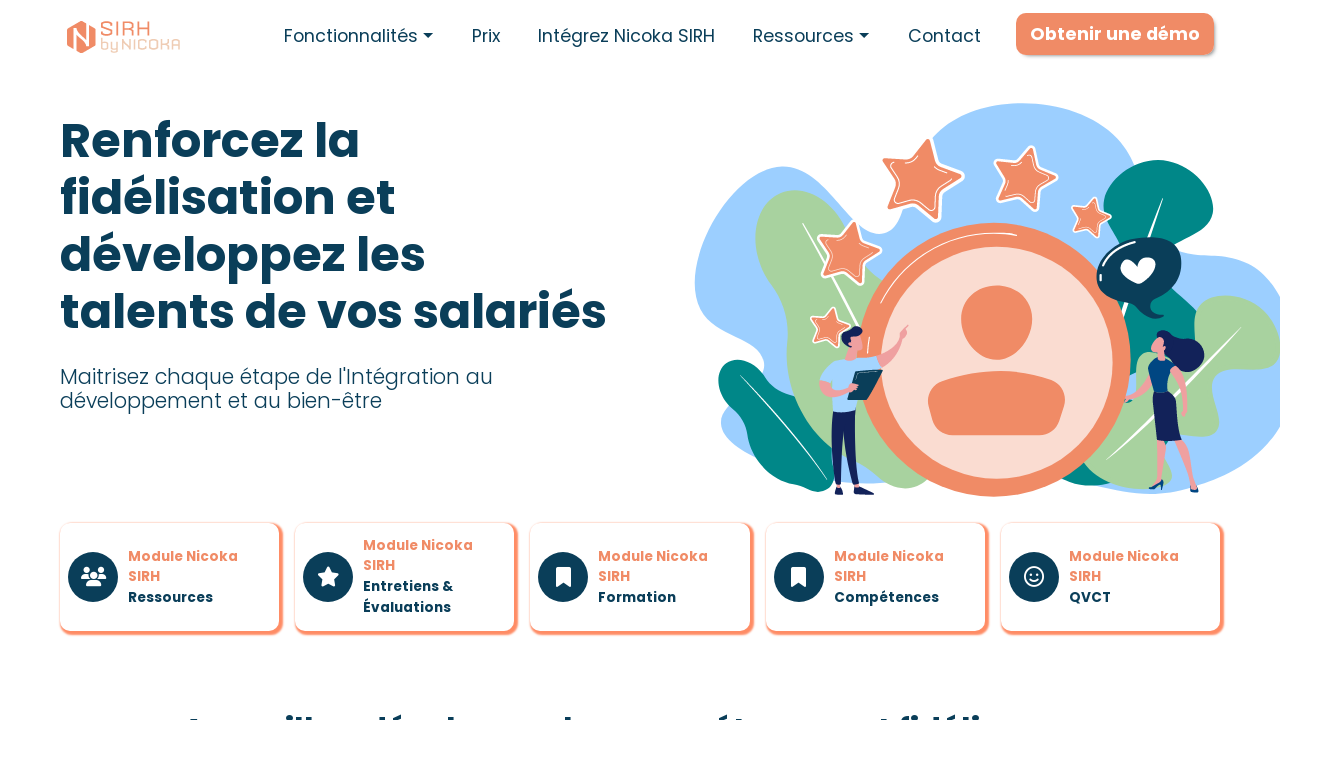

--- FILE ---
content_type: text/html; charset=UTF-8
request_url: https://sirh.nicoka.com/talents-fidelisation
body_size: 11007
content:
<!DOCTYPE html><html lang="fr"><head><meta name="viewport" content="width=device-width, initial-scale=1"><meta http-equiv="Content-Type" content="text/html;charset=UTF-8"><!--[if IE]><meta http-equiv="Page-Enter" content="blendTrans(duration=0)" /><meta http-equiv="Page-Exit" content="blendTrans(duration=0)" /><meta http-equiv="X-UA-Compatible" content="IE=Edge,chrome=1" /><![endif]--><meta name="description" content="Cultivez une culture de fidélisation et de développement des talents avec Nicoka SIRH."><meta property="og:description" content="Améliorez l'engagement et la fidélisation de vos talents avec les outils de gestion des collaborateurs Nicoka."><meta property="og:image" content="https://www.nicoka.com/assets/img/1029/img_d9c0090e4081.svg"><meta property="og:locale" content="fr"><meta property="og:site_name" content="Nicoka SIRH"><meta property="og:title" content="Boostez l'engagement des collaborateurs"><meta property="og:type" content="website"><meta property="og:url" content="https://sirh.nicoka.com/talents-fidelisation"><meta name="title" content="Renforcez la fidélisation des collaborateurs"><!-- TrustBox script --><script type="text/javascript" src="//widget.trustpilot.com/bootstrap/v5/tp.widget.bootstrap.min.js" async></script><!-- End TrustBox script --><!-- Global site tag (gtag.js) - Google Analytics --><script type="text/javascript" async src="https://www.googletagmanager.com/gtag/js?id=G-DH7W5RDZ2T"></script><script> window.dataLayer = window.dataLayer || [];
        	        function gtag(){dataLayer.push(arguments);}
        	        gtag('js', new Date());
        	        gtag('config', 'G-DH7W5RDZ2T');
                    </script><!-- End Google Analytics  --><!-- Google Tag Manager -->
    	        <script>(function(w,d,s,l,i){w[l]=w[l]||[];w[l].push({'gtm.start':
    	        new Date().getTime(),event:'gtm.js'});var f=d.getElementsByTagName(s)[0],
    	        j=d.createElement(s),dl=l!='dataLayer'?'&l='+l:'';j.async=true;j.src=
    	        'https://www.googletagmanager.com/gtm.js?id='+i+dl;f.parentNode.insertBefore(j,f);
    	        })(window,document,'script','dataLayer','GTM-KPBQSC');</script>
    	        <!-- End Google Tag Manager --><link href="https://cdn.jsdelivr.net/npm/bootstrap@5.0.2/dist/css/bootstrap.min.css" integrity="sha384-EVSTQN3/azprG1Anm3QDgpJLIm9Nao0Yz1ztcQTwFspd3yD65VohhpuuCOmLASjC" crossorigin="anonymous"type="text/css" rel="stylesheet"><link href="/assets/css/new/bootstrap.css"type="text/css" rel="stylesheet"><link href="/assets/css/new/nicoka-global.css"type="text/css" rel="stylesheet"><script language="javascript" data-name="jquery_min" src="https://ajax.googleapis.com/ajax/libs/jquery/3.6.0/jquery.min.js"></script><script language="javascript" data-name="nicoka-main" src="/assets/js/nicoka-main.js"></script><script language="javascript" data-name="bootstrap_bundle_min" src="https://cdn.jsdelivr.net/npm/bootstrap@5.0.2/dist/js/bootstrap.bundle.min.js"></script><link rel="icon"  href="/assets/img/favicon.ico" ><style>:root {
/*    --main-color: rgba(0,70,130,1);*/
    --main-color: rgba(10,62,89,1);
    --main-font-color: rgba(10,62,89,1);
/*    --main-font-color: #010a12;*/
    --main-hover-color: #f08b66;
    --second-hover-color: #ebf5ff;
  /**  --second-color: #f5c442; FFE4D5**/
    --second-color: #FFE4D5;
    --main-border-color: #f0f0f3;
/*    --main-bg-color: rgba(0,70,130,1);*/
    --main-bg-color: rgba(10,62,89,1);
    --second-bg-color: rgba(25,112,187,1);
    --main-shadow-color: #e7a37e;
}

@media screen and (min-width: 998px)
.application-presentation {
    padding-right: 1em;
    padding-top: 3em;
}

hr.divider{
    color: var(--main-color);
    height: 3px;
    opacity: 0.5;
}
h3 {
padding-bottom:15px;
}

.explanation-tile h4 {
padding-bottom:0.5em;
}

.fluid-action-box .demo-button {
    font-size: 1.4rem;
    background: var(--main-color);
    color: #fff;
}

.explanation-tile h4 {
  text-align: center;
  color: var( --main-color);
}

.centered-in-page .description h4 {
    font-size:1.2em;
}

.classic-section .centered-in-page h2{
    text-align: center;
    font-size:2.0em;
    font-weight: bold;
   padding-bottom : 1em;
}

.top-fixed-element #top-logo-nicoka{
    background-image: url(https://sirh.nicoka.com/assets/img/main/nicoka-sirh-logo.svg);
}

.container ul li {
    line-height: normal;
    margin: 1rem 2rem;
    list-style: disc;
}

.container ul li::marker {
    color: var(--main-color);
}

.container a {
    color: var(--main-color);
    font-weight: bold;
    text-decoration: underline;
}

.container a:hover {
    color: var(--main-hover-color);
    font-weight: bold;
    text-decoration: underline;
}

.container h3 {
padding-bottom:15px;
padding-top:45px;
color: var(--main-color);
    font-weight: bold;
}

.container h2 {
padding-bottom:25px;
padding-top:45px;
color: var(--main-color);
}

.container h4 {
padding-bottom:15px;
padding-top:15px;
}

.container p {
text-align: justify;
font-size: 1.1rem;
}

.container ul li {
    line-height: 1.4;
    margin: 1rem 2rem;
    list-style: disc;
    text-align: justify;
    font-size: 1.1em;
}

.explanation-tile a {
    color: var(--main-color);
    font-weight: bold;
    text-decoration: underline;
}

blockquote {
    font-size: 1.3em;
    quotes: revert;
    font-style: italic;
    padding-bottom: 20px;
    margin-inline: 2em;
    line-height: 30px;
    color: var(--main-hover-color);
}

table.table-bordered, table.table-bordered th, table.table-bordered td {
    border: 1px solid black
}

table.table-bordered td {
    padding: 10px;
}

.footer-socials span {
    padding: 0.5em 0;
}

@media screen and (min-width: 998px) {
footer .centered-in-page {
    width: 100%;
    max-width: 1300px !important;
}
}

.pages-column ul {
    font-size: 1em
}

.footer-pages .pages-column:first-child {
    padding-left: 0px
}

.footer-infos {
    font-size: 0.6em;
    padding-left: 30px;
    border-left: 2px solid #fff;
}

.footer-infos h4 {
    margin-bottom: 10px;
    font-size: 3em;
    text-transform: uppercase;
}

.footer-infos div {
    font-size: 1.5em;
    text-align: justify;
    line-height: 2em;
}

.footer-infos div:last-child {
    display: flex;
    margin-top: 20px;
}

.nav-menu-item {
    font-size: 1.1rem;
}

.dropdown-menu {
    font-size: 1.1rem;
}

:root {
    --header-height: 4.5em;
}

.who-are-you h4 {
    font-size: 0.85em;
    color: var(--main-hover-color);
}

.who-are-you p {
    font-size: 0.85em;
   color: var(--main-color);
    font-weight: bold;
}

 .choose-your-profile i {
    margin-right: 0.5em;
    font-size: 2em;
    width: 50px;
    min-width: 50px;
    height: 50px;
    line-height: 50px;
/*    width: 30%;
    height: 90px;
    line-height: 90px;*/
    border-radius: 50%;
    background: var(--main-bg-color);
    text-align: center;
    color: #fff;
    font-size: 20px;
}

.classic-section .centered-in-page h2 {
    text-align: center;
    font-size: 2.0em;
    font-weight: bold;
    padding-bottom: 1em;
}

.explanation-tile ul li {
    line-height: normal;
    margin: 1rem 0.25rem;
}

.topics-list {
    color: var(--main-color);
}

.explanation-tile {
       padding: 1.5em;
       font-size: 0.95em;
    display: flex;
    flex-wrap: wrap;
    align-items: center;
}

.explanation-tile i { margin-right: 1em; }

.explanation-tile ul {
  padding: 0.5em 1em 0.5em 2.3em;
  position: relative;
}

.explanation-tile ul li {
  line-height: 1.5;
  padding: 0.5em 0;
  list-style-type: none!important;
}

.explanation-tile ul li:before {
  font-family: FontAwesome;
  content: &quot;\f138&quot;;
  position: absolute;
  left : 1em;
  color: skyblue;
}

.explanation-tile ul li,
ul::before,
ul::after {
  position: relative;
  height: 20px;
}

.explanation-tile ul::before {
  display: list-item;
}

.explanation-tile ul::after {
  display: list-item;
}

/*.classic-article img {
    width: 5em;
    height: 5em;
}*/

.blockquote-article ul li::marker {
    color: var(--main-color);
    content: '+';
}

.blockquote-article li {
    color: var(--main-color);
    padding-left: 1em;
    padding-bottom: 1em;
    font-size: 1.2em;
}

.blockquote-article .quote {
    text-indent: 0%;
    font-size: 1.2em;
    color: var(--main-color);
}

.blockquote-article .quote-author {
    align-self: center;
    font-weight: bold;
    font-size: 1.3em;
    color: var(--main-color);
}

.classic-article {
    margin: 3.5em 0em;
    align-items: stretch;
    padding-left: 1.5em; 
}

.rounded {
    border-radius: 01rem !important;
}

strong {
    color: var(--main-color);
}

/*GESTION COULEURS*/

.top-fixed-element {
    color: var(--main-color);
}

.top-fixed-element .dropdown-link {
    font-size: 1em;
}

.top-fixed-element .dropdown-menu .dropdown-title {
    font-size: 1.2rem;
}

.know-more-link {
    font-size: 1.1rem;
}

#header-main-page.main-bg, .classic-footer.main-bg, .rounded-bottom.main-bg {  background: #fff; color: var(--main-color); }

.main-bg  {
    background: #588EAD;
    /**color: var(--main-color);**/
   color: #fff;
}


.first-section-top {
    color: var(--main-color);
}

.centered-in-page .application-presentation h2 {
    color: var(--main-color);
}

h1 {
font-weight: bold;
}

.blockquote-article img {
    width: 5em;
    height: 5em;
}

.choose-your-profile {
    box-shadow: 2px 2px 2px 2px rgba(255, 140, 101, 1);
}

.first-section-top .know-more-button, .tarif .demo-button {
    color: #fff;
    background-color: var(--main-hover-color);
    font-size: 1.4rem;
}

.top-fixed-element .demo-button, .main-bg .demo-button {
    color: #fff;
    background-color: var(--main-hover-color);
    font-size: 1.1rem;
}

.classic-article {
    margin: 0em 0em;
}

.first-section-top {
    padding-top: 6em;
}

.fluid-action-box .demo-button {
    background: var(--main-hover-color);
}

.growing-list {
    min-height: 10em;
}

.explanation-tile ul {
     padding: 0em 0em 0em 0em;
}

.explanation-tile ul li, ul::before, ul::after {
    position: relative;
    height: 4em;
}

.classic-article {
    margin: 3em 0em;
}

.nk_grid {
    padding-bottom: 40px;
}

.explanation-img {
    width: 100px !important;
    height: 100px !important;
}

.border-shadow .explanation-tile h4 {
    padding: 0 15px;
 }

/* ********* MODIFY NAV ********** */

.top-fixed-element .dropdown-menu.banner-submenu { 
    width: var(--max-width-960-plus-content);
    margin-left: -190px;
}

 .dropdown-menu .banner-submenu .show {
    margin-left: -190px;
}

/* ********* MODIFY HEADER ********** */
@media screen and (min-width: 998px) {
    #header-main-page #main-image-header {
        left: 50vw;
        width: 55%;
        height: 600px;
        max-width: 750px;
        max-height: 700px;
        top: 0;
    }

.chunck-color-small { margin-bottom: 1.5vw; }
}

@media screen and (max-width: 997px) {
    .footer-element .main-bg, footer.main-bg {
        background: #ffff;
    }
}

@media screen and (max-width: 997px) {
    .top-fixed-element .dropdown-menu {
        background: var(--main-color);
    }
}

.accueil .classic-section h2 {
    text-align: center;
    margin: 0em 2em 2em 2em;
    font-size: 2rem;
    color: var(--main-font-color);
    font-weight: bold;
}

#top-logo-nicoka {
    height: 33px;
}

.btn-success {
    background-color: var(--main-hover-color);
    border-color: var(--main-hover-color);
}

@media screen and (min-width: 998px) {
    .choose-your-profile { width: 20%; padding: 0.8em 0.5em; }
}

@media screen and (max-width: 996px) {
  .choose-your-profile{ width: 50%; }

 }

@media screen and (max-width: 630px) {
    .choose-your-profile {
        width: 90%;
    }
}

@media screen and (max-width: 997px) {
    .nk_grid { display: flex; flex-direction: column; align-items: center; }
    .nk_item:first-child { width: 85%; }
    .nk_arrow {display: none;}
    .nk_item { display: flex; flex-direction: column; gap: 10px; width: 85%;}
    .nk_item_2, .nk_trio_item_2, .nk_duo_item_2 { align-items: normal; }

  .border-shadow &gt; * { box-shadow: rgb(50, 50, 93) 0px 2px 11px -3px; margin-top: 4em;  }
}

.demo-link.white-demo-link {
    /**color: var(--main-color);**/
   color: #fff;
}

.demo-link:hover {
    color: var(--main-hover-color);
}

.price .know-more-button {
    background: var(--main-color);
    color: #fff;
    -webkit-box-shadow: 3px 3px 4px -3px rgb(56 56 56 / 72%);
    box-shadow: 3px 3px 4px -3px rgb(56 56 56 / 72%);
    border-radius: 10px;
    padding: 0.5em 0.8em;
    font-weight: bold;
    font-size: 1rem;
    transition: .3s;
}

 .tarif .know-more-button {
    color: #fff;
    background-color: var(--main-hover-color);
    font-size: 1.2rem;
}

 .tarif  a {
   text-decoration: none;
}

.nk_priceContent h2 { padding-bottom: 0 !important; font-size: 1.8em !important; }

.top-fixed-element .dropdown-link {
    font-size: 0.95em;
}
.top-fixed-element .banner-menu-nicoka {
    background-color: #AEC9D8;
color: #0A3E59
}

.centered-in-page .description h4 {
    font-size: 1.6em;
}

.demo-link {
    font-size: 1.4rem;
}

@media screen and (max-width: 997px) {
    .top-fixed-element .dropdown-menu .dropdown-title {
        color: #fff;
    }
}

h1 {
    font-size: 3em;
}

.centered-in-page .application-presentation h2 {
    font-size: 1.3rem;
}

.classic-footer.main-bg {
    background: var(--main-color);
    color: #fff;
    padding : 0;
    border-radius: 01rem 01rem 0 0;
}

.classic-footer.main-bg div.footer-sirh, .footer-bottom.classic-footer { padding: 2em 3em;}

.footer-pages .pages-column ul li {
    padding: 0.1em 0;
}

footer .demo-button {
    background-color: #fff !important;
    color: var(--main-color) !important;
}

footer .demo-button:hover {
background: #588EAD  !important;; 
color: #fff  !important;; 
}

.classic-footer a:hover { color: #588EAD }

@media screen and (min-width: 998px) {
    .footer-pages .pages-column {
        display: flex;
        flex-direction: column;
        /* padding-left: 1em; */
        min-height: 10vh;
        /* min-width: 37%; */
        line-height: 26px;
        font-size: 0.9em;
    }
.footer-pages { padding: 0 2em; }
}

@media screen and (max-width: 997px) {
    .footer-pages .pages-column {
    }
   .footer-infos { padding: 0;  border: 0;  }
   .footer-bottom { flex-direction: column; padding: 1em 1.5em !important;  }
}

.footer-bottom {display: flex; justify-content: space-between; background-color: #588EAD; border-radius: 01rem 01rem 0 0; }

.logo-socials-list img { width: 50px; }

.footer-list-socials div {display: flex;
    justify-content: end;
    position: relative;
}

.footer-list-socials figure {
    width: 40%;
    margin-right: 10%;
}

.footer-list-socials div p { position: absolute;
    bottom: 40%;
    left: 95%;
    min-width: 110px; }

.footer-list-socials .inline-list.logo-socials-list { margin: 0; display: flex;
    width: 110%;
    justify-content: space-between; }
.footer-list-socials .inline-list li {
           margin: 0.5em 0em;
box-shadow: 5px 5px 0px #517188;
    width: 50px;
    height: 50px;
    text-align: center;
    display: flex;
    justify-content: center;
    flex-direction: column;
    background-color: #fff;
    color: #517188;
    border-radius: 10px;
 }
.footer-newsletter h4 {padding-left: 25px;}
.footer-newsletter { width: 45%; }

.footer-copyright {
    display: flex;
    justify-content: space-between;
    align-items: center;
    background-color: #B3C8D7;
    border-radius: 01rem 01rem 0 0;
    margin-top: -20px;
    color: var(--main-color);
}
.footer-copyright a { margin: 0 1em; }
.footer-copyright a { margin: 0 1em; }
.download-app-buttons em {
    margin-right: 0.50em;
}

/** *********************************** ***/

article.classic-article.rounded.white-bg.small-shadow.border-separator.row {padding: 0;}

.nk_listPrices.nk_fullSirh h5 { margin-top: 0 !important; }
.nk_listPrices.nk_fullSirh h2 { font-size: 3.0em  !important; }
.nk_fullSirh ul:last-child { margin-right: 35px; }
.nk_fullSirh ul { width: 45%; }
.nk_fullSirhTag div { width: 20% !important; }
.quote-inline-article .author-image-div .author-image {width: 125px; }

.price-icon span { font-size: 1.3em; padding: 5px 7px 5px; }

@media screen and (max-width: 997px) {
      .nk_img {
        width: 550px !important;
        height: auto !important;
max-width: 550px !important;
       }
}
@media screen and (min-width: 998px) {
      .nk_img {
    width: 878px;
    max-width: 878px;
    height: 494px;
       }
}

@media screen and (max-width: 540px) {
    .nk_img {
        width: 450px !important;
        height: auto !important;
        max-width: 450px !important;
    }
}

h1, h2, h3, h4, h5 {
font-family: 'Poppins';
}

p {
font-family: 'Poppins';
}

.know-more-button {
font-family: 'Poppins';
}

.carousel {
    font-family: 'Poppins';
}

.demo-button {
    font-family: 'Poppins';
}

.demo-link {
    font-family: 'Poppins';
}

.application-presentation h1 {
font-weight: bold;
}

.centered-in-page .application-presentation h2 {
    font-size: 1.3rem;
    padding-bottom: 2.5em;
}

.top-menu {
   font-family: 'Poppins';
}

.classic-footer {
   font-family: 'Poppins';
}

@media screen and (min-width: 1210px) {
    .container img {
        width: 1010px;
        height: 800px;
    }
}

@media screen and (max-width: 540px) {
    .container img {
        width: 350px !important;
        height: auto !important;
        max-width: 350px !important;
    }
}</style><script>$(document).ready(function() {
   $('.nk_catContent').hover(function() {
			var dataLink = $(this).data('link');
			Array.prototype.forEach.call($('.nk_catDescription, .nk_imgContent img'), function(node) {
				if ($(node).data('link') == dataLink) {
					$(node).css({ 'display': 'block' });
				} else {
					$(node).css({'display': 'none' });
				}
			});
    });
});</script><script>document.addEventListener('DOMContentLoaded', function() {
            var profiles = document.querySelectorAll('.choose-your-profile');
            profiles.forEach(function(profile) {
                var whoAreYouDiv = profile.querySelector('.who-are-you');
                if (!whoAreYouDiv || whoAreYouDiv.textContent.trim() === '') {
                    profile.remove();
                }
            });
        });</script><script>window.axeptioSettings = {
  clientId: '62cd8d3b59a7067c94cf69ab',
  cookiesVersion: 'nicoka-fr',
  googleConsentMode: {
    default: {
      analytics_storage: 'denied',
      ad_storage: 'denied',
      ad_user_data: 'denied',
      ad_personalization: 'denied',
      wait_for_update: 500
    }
  }
};
 
(function(d, s) {
  var t = d.getElementsByTagName(s)[0], e = d.createElement(s);
  e.async = true; e.src = '//static.axept.io/sdk.js';
  t.parentNode.insertBefore(e, t);
})(document, 'script');</script><style>/* devanagari */
@font-face {
  font-family: 'Poppins';
  font-style: italic;
  font-weight: 100;
  src: url(https://fonts.gstatic.com/s/poppins/v20/pxiAyp8kv8JHgFVrJJLmE0tDMPKzSQ.woff2) format('woff2');
  unicode-range: U+0900-097F, U+1CD0-1CF6, U+1CF8-1CF9, U+200C-200D, U+20A8, U+20B9, U+25CC, U+A830-A839, U+A8E0-A8FB;
}
/* latin-ext */
@font-face {
  font-family: 'Poppins';
  font-style: italic;
  font-weight: 100;
  src: url(https://fonts.gstatic.com/s/poppins/v20/pxiAyp8kv8JHgFVrJJLmE0tMMPKzSQ.woff2) format('woff2');
  unicode-range: U+0100-024F, U+0259, U+1E00-1EFF, U+2020, U+20A0-20AB, U+20AD-20CF, U+2113, U+2C60-2C7F, U+A720-A7FF;
}
/* latin */
@font-face {
  font-family: 'Poppins';
  font-style: italic;
  font-weight: 100;
  src: url(https://fonts.gstatic.com/s/poppins/v20/pxiAyp8kv8JHgFVrJJLmE0tCMPI.woff2) format('woff2');
  unicode-range: U+0000-00FF, U+0131, U+0152-0153, U+02BB-02BC, U+02C6, U+02DA, U+02DC, U+2000-206F, U+2074, U+20AC, U+2122, U+2191, U+2193, U+2212, U+2215, U+FEFF, U+FFFD;
}
/* devanagari */
@font-face {
  font-family: 'Poppins';
  font-style: italic;
  font-weight: 200;
  src: url(https://fonts.gstatic.com/s/poppins/v20/pxiDyp8kv8JHgFVrJJLmv1pVFteOcEg.woff2) format('woff2');
  unicode-range: U+0900-097F, U+1CD0-1CF6, U+1CF8-1CF9, U+200C-200D, U+20A8, U+20B9, U+25CC, U+A830-A839, U+A8E0-A8FB;
}
/* latin-ext */
@font-face {
  font-family: 'Poppins';
  font-style: italic;
  font-weight: 200;
  src: url(https://fonts.gstatic.com/s/poppins/v20/pxiDyp8kv8JHgFVrJJLmv1pVGdeOcEg.woff2) format('woff2');
  unicode-range: U+0100-024F, U+0259, U+1E00-1EFF, U+2020, U+20A0-20AB, U+20AD-20CF, U+2113, U+2C60-2C7F, U+A720-A7FF;
}
/* latin */
@font-face {
  font-family: 'Poppins';
  font-style: italic;
  font-weight: 200;
  src: url(https://fonts.gstatic.com/s/poppins/v20/pxiDyp8kv8JHgFVrJJLmv1pVF9eO.woff2) format('woff2');
  unicode-range: U+0000-00FF, U+0131, U+0152-0153, U+02BB-02BC, U+02C6, U+02DA, U+02DC, U+2000-206F, U+2074, U+20AC, U+2122, U+2191, U+2193, U+2212, U+2215, U+FEFF, U+FFFD;
}
/* devanagari */
@font-face {
  font-family: 'Poppins';
  font-style: italic;
  font-weight: 300;
  src: url(https://fonts.gstatic.com/s/poppins/v20/pxiDyp8kv8JHgFVrJJLm21lVFteOcEg.woff2) format('woff2');
  unicode-range: U+0900-097F, U+1CD0-1CF6, U+1CF8-1CF9, U+200C-200D, U+20A8, U+20B9, U+25CC, U+A830-A839, U+A8E0-A8FB;
}
/* latin-ext */
@font-face {
  font-family: 'Poppins';
  font-style: italic;
  font-weight: 300;
  src: url(https://fonts.gstatic.com/s/poppins/v20/pxiDyp8kv8JHgFVrJJLm21lVGdeOcEg.woff2) format('woff2');
  unicode-range: U+0100-024F, U+0259, U+1E00-1EFF, U+2020, U+20A0-20AB, U+20AD-20CF, U+2113, U+2C60-2C7F, U+A720-A7FF;
}
/* latin */
@font-face {
  font-family: 'Poppins';
  font-style: italic;
  font-weight: 300;
  src: url(https://fonts.gstatic.com/s/poppins/v20/pxiDyp8kv8JHgFVrJJLm21lVF9eO.woff2) format('woff2');
  unicode-range: U+0000-00FF, U+0131, U+0152-0153, U+02BB-02BC, U+02C6, U+02DA, U+02DC, U+2000-206F, U+2074, U+20AC, U+2122, U+2191, U+2193, U+2212, U+2215, U+FEFF, U+FFFD;
}
/* devanagari */
@font-face {
  font-family: 'Poppins';
  font-style: italic;
  font-weight: 400;
  src: url(https://fonts.gstatic.com/s/poppins/v20/pxiGyp8kv8JHgFVrJJLucXtAKPY.woff2) format('woff2');
  unicode-range: U+0900-097F, U+1CD0-1CF6, U+1CF8-1CF9, U+200C-200D, U+20A8, U+20B9, U+25CC, U+A830-A839, U+A8E0-A8FB;
}
/* latin-ext */
@font-face {
  font-family: 'Poppins';
  font-style: italic;
  font-weight: 400;
  src: url(https://fonts.gstatic.com/s/poppins/v20/pxiGyp8kv8JHgFVrJJLufntAKPY.woff2) format('woff2');
  unicode-range: U+0100-024F, U+0259, U+1E00-1EFF, U+2020, U+20A0-20AB, U+20AD-20CF, U+2113, U+2C60-2C7F, U+A720-A7FF;
}
/* latin */
@font-face {
  font-family: 'Poppins';
  font-style: italic;
  font-weight: 400;
  src: url(https://fonts.gstatic.com/s/poppins/v20/pxiGyp8kv8JHgFVrJJLucHtA.woff2) format('woff2');
  unicode-range: U+0000-00FF, U+0131, U+0152-0153, U+02BB-02BC, U+02C6, U+02DA, U+02DC, U+2000-206F, U+2074, U+20AC, U+2122, U+2191, U+2193, U+2212, U+2215, U+FEFF, U+FFFD;
}
/* devanagari */
@font-face {
  font-family: 'Poppins';
  font-style: italic;
  font-weight: 500;
  src: url(https://fonts.gstatic.com/s/poppins/v20/pxiDyp8kv8JHgFVrJJLmg1hVFteOcEg.woff2) format('woff2');
  unicode-range: U+0900-097F, U+1CD0-1CF6, U+1CF8-1CF9, U+200C-200D, U+20A8, U+20B9, U+25CC, U+A830-A839, U+A8E0-A8FB;
}
/* latin-ext */
@font-face {
  font-family: 'Poppins';
  font-style: italic;
  font-weight: 500;
  src: url(https://fonts.gstatic.com/s/poppins/v20/pxiDyp8kv8JHgFVrJJLmg1hVGdeOcEg.woff2) format('woff2');
  unicode-range: U+0100-024F, U+0259, U+1E00-1EFF, U+2020, U+20A0-20AB, U+20AD-20CF, U+2113, U+2C60-2C7F, U+A720-A7FF;
}
/* latin */
@font-face {
  font-family: 'Poppins';
  font-style: italic;
  font-weight: 500;
  src: url(https://fonts.gstatic.com/s/poppins/v20/pxiDyp8kv8JHgFVrJJLmg1hVF9eO.woff2) format('woff2');
  unicode-range: U+0000-00FF, U+0131, U+0152-0153, U+02BB-02BC, U+02C6, U+02DA, U+02DC, U+2000-206F, U+2074, U+20AC, U+2122, U+2191, U+2193, U+2212, U+2215, U+FEFF, U+FFFD;
}
/* devanagari */
@font-face {
  font-family: 'Poppins';
  font-style: italic;
  font-weight: 600;
  src: url(https://fonts.gstatic.com/s/poppins/v20/pxiDyp8kv8JHgFVrJJLmr19VFteOcEg.woff2) format('woff2');
  unicode-range: U+0900-097F, U+1CD0-1CF6, U+1CF8-1CF9, U+200C-200D, U+20A8, U+20B9, U+25CC, U+A830-A839, U+A8E0-A8FB;
}
/* latin-ext */
@font-face {
  font-family: 'Poppins';
  font-style: italic;
  font-weight: 600;
  src: url(https://fonts.gstatic.com/s/poppins/v20/pxiDyp8kv8JHgFVrJJLmr19VGdeOcEg.woff2) format('woff2');
  unicode-range: U+0100-024F, U+0259, U+1E00-1EFF, U+2020, U+20A0-20AB, U+20AD-20CF, U+2113, U+2C60-2C7F, U+A720-A7FF;
}
/* latin */
@font-face {
  font-family: 'Poppins';
  font-style: italic;
  font-weight: 600;
  src: url(https://fonts.gstatic.com/s/poppins/v20/pxiDyp8kv8JHgFVrJJLmr19VF9eO.woff2) format('woff2');
  unicode-range: U+0000-00FF, U+0131, U+0152-0153, U+02BB-02BC, U+02C6, U+02DA, U+02DC, U+2000-206F, U+2074, U+20AC, U+2122, U+2191, U+2193, U+2212, U+2215, U+FEFF, U+FFFD;
}
/* devanagari */
@font-face {
  font-family: 'Poppins';
  font-style: italic;
  font-weight: 700;
  src: url(https://fonts.gstatic.com/s/poppins/v20/pxiDyp8kv8JHgFVrJJLmy15VFteOcEg.woff2) format('woff2');
  unicode-range: U+0900-097F, U+1CD0-1CF6, U+1CF8-1CF9, U+200C-200D, U+20A8, U+20B9, U+25CC, U+A830-A839, U+A8E0-A8FB;
}
/* latin-ext */
@font-face {
  font-family: 'Poppins';
  font-style: italic;
  font-weight: 700;
  src: url(https://fonts.gstatic.com/s/poppins/v20/pxiDyp8kv8JHgFVrJJLmy15VGdeOcEg.woff2) format('woff2');
  unicode-range: U+0100-024F, U+0259, U+1E00-1EFF, U+2020, U+20A0-20AB, U+20AD-20CF, U+2113, U+2C60-2C7F, U+A720-A7FF;
}
/* latin */
@font-face {
  font-family: 'Poppins';
  font-style: italic;
  font-weight: 700;
  src: url(https://fonts.gstatic.com/s/poppins/v20/pxiDyp8kv8JHgFVrJJLmy15VF9eO.woff2) format('woff2');
  unicode-range: U+0000-00FF, U+0131, U+0152-0153, U+02BB-02BC, U+02C6, U+02DA, U+02DC, U+2000-206F, U+2074, U+20AC, U+2122, U+2191, U+2193, U+2212, U+2215, U+FEFF, U+FFFD;
}
/* devanagari */
@font-face {
  font-family: 'Poppins';
  font-style: italic;
  font-weight: 800;
  src: url(https://fonts.gstatic.com/s/poppins/v20/pxiDyp8kv8JHgFVrJJLm111VFteOcEg.woff2) format('woff2');
  unicode-range: U+0900-097F, U+1CD0-1CF6, U+1CF8-1CF9, U+200C-200D, U+20A8, U+20B9, U+25CC, U+A830-A839, U+A8E0-A8FB;
}
/* latin-ext */
@font-face {
  font-family: 'Poppins';
  font-style: italic;
  font-weight: 800;
  src: url(https://fonts.gstatic.com/s/poppins/v20/pxiDyp8kv8JHgFVrJJLm111VGdeOcEg.woff2) format('woff2');
  unicode-range: U+0100-024F, U+0259, U+1E00-1EFF, U+2020, U+20A0-20AB, U+20AD-20CF, U+2113, U+2C60-2C7F, U+A720-A7FF;
}
/* latin */
@font-face {
  font-family: 'Poppins';
  font-style: italic;
  font-weight: 800;
  src: url(https://fonts.gstatic.com/s/poppins/v20/pxiDyp8kv8JHgFVrJJLm111VF9eO.woff2) format('woff2');
  unicode-range: U+0000-00FF, U+0131, U+0152-0153, U+02BB-02BC, U+02C6, U+02DA, U+02DC, U+2000-206F, U+2074, U+20AC, U+2122, U+2191, U+2193, U+2212, U+2215, U+FEFF, U+FFFD;
}
/* devanagari */
@font-face {
  font-family: 'Poppins';
  font-style: italic;
  font-weight: 900;
  src: url(https://fonts.gstatic.com/s/poppins/v20/pxiDyp8kv8JHgFVrJJLm81xVFteOcEg.woff2) format('woff2');
  unicode-range: U+0900-097F, U+1CD0-1CF6, U+1CF8-1CF9, U+200C-200D, U+20A8, U+20B9, U+25CC, U+A830-A839, U+A8E0-A8FB;
}
/* latin-ext */
@font-face {
  font-family: 'Poppins';
  font-style: italic;
  font-weight: 900;
  src: url(https://fonts.gstatic.com/s/poppins/v20/pxiDyp8kv8JHgFVrJJLm81xVGdeOcEg.woff2) format('woff2');
  unicode-range: U+0100-024F, U+0259, U+1E00-1EFF, U+2020, U+20A0-20AB, U+20AD-20CF, U+2113, U+2C60-2C7F, U+A720-A7FF;
}
/* latin */
@font-face {
  font-family: 'Poppins';
  font-style: italic;
  font-weight: 900;
  src: url(https://fonts.gstatic.com/s/poppins/v20/pxiDyp8kv8JHgFVrJJLm81xVF9eO.woff2) format('woff2');
  unicode-range: U+0000-00FF, U+0131, U+0152-0153, U+02BB-02BC, U+02C6, U+02DA, U+02DC, U+2000-206F, U+2074, U+20AC, U+2122, U+2191, U+2193, U+2212, U+2215, U+FEFF, U+FFFD;
}
/* devanagari */
@font-face {
  font-family: 'Poppins';
  font-style: normal;
  font-weight: 100;
  src: url(https://fonts.gstatic.com/s/poppins/v20/pxiGyp8kv8JHgFVrLPTucXtAKPY.woff2) format('woff2');
  unicode-range: U+0900-097F, U+1CD0-1CF6, U+1CF8-1CF9, U+200C-200D, U+20A8, U+20B9, U+25CC, U+A830-A839, U+A8E0-A8FB;
}
/* latin-ext */
@font-face {
  font-family: 'Poppins';
  font-style: normal;
  font-weight: 100;
  src: url(https://fonts.gstatic.com/s/poppins/v20/pxiGyp8kv8JHgFVrLPTufntAKPY.woff2) format('woff2');
  unicode-range: U+0100-024F, U+0259, U+1E00-1EFF, U+2020, U+20A0-20AB, U+20AD-20CF, U+2113, U+2C60-2C7F, U+A720-A7FF;
}
/* latin */
@font-face {
  font-family: 'Poppins';
  font-style: normal;
  font-weight: 100;
  src: url(https://fonts.gstatic.com/s/poppins/v20/pxiGyp8kv8JHgFVrLPTucHtA.woff2) format('woff2');
  unicode-range: U+0000-00FF, U+0131, U+0152-0153, U+02BB-02BC, U+02C6, U+02DA, U+02DC, U+2000-206F, U+2074, U+20AC, U+2122, U+2191, U+2193, U+2212, U+2215, U+FEFF, U+FFFD;
}
/* devanagari */
@font-face {
  font-family: 'Poppins';
  font-style: normal;
  font-weight: 200;
  src: url(https://fonts.gstatic.com/s/poppins/v20/pxiByp8kv8JHgFVrLFj_Z11lFc-K.woff2) format('woff2');
  unicode-range: U+0900-097F, U+1CD0-1CF6, U+1CF8-1CF9, U+200C-200D, U+20A8, U+20B9, U+25CC, U+A830-A839, U+A8E0-A8FB;
}
/* latin-ext */
@font-face {
  font-family: 'Poppins';
  font-style: normal;
  font-weight: 200;
  src: url(https://fonts.gstatic.com/s/poppins/v20/pxiByp8kv8JHgFVrLFj_Z1JlFc-K.woff2) format('woff2');
  unicode-range: U+0100-024F, U+0259, U+1E00-1EFF, U+2020, U+20A0-20AB, U+20AD-20CF, U+2113, U+2C60-2C7F, U+A720-A7FF;
}
/* latin */
@font-face {
  font-family: 'Poppins';
  font-style: normal;
  font-weight: 200;
  src: url(https://fonts.gstatic.com/s/poppins/v20/pxiByp8kv8JHgFVrLFj_Z1xlFQ.woff2) format('woff2');
  unicode-range: U+0000-00FF, U+0131, U+0152-0153, U+02BB-02BC, U+02C6, U+02DA, U+02DC, U+2000-206F, U+2074, U+20AC, U+2122, U+2191, U+2193, U+2212, U+2215, U+FEFF, U+FFFD;
}
/* devanagari */
@font-face {
  font-family: 'Poppins';
  font-style: normal;
  font-weight: 300;
  src: url(https://fonts.gstatic.com/s/poppins/v20/pxiByp8kv8JHgFVrLDz8Z11lFc-K.woff2) format('woff2');
  unicode-range: U+0900-097F, U+1CD0-1CF6, U+1CF8-1CF9, U+200C-200D, U+20A8, U+20B9, U+25CC, U+A830-A839, U+A8E0-A8FB;
}
/* latin-ext */
@font-face {
  font-family: 'Poppins';
  font-style: normal;
  font-weight: 300;
  src: url(https://fonts.gstatic.com/s/poppins/v20/pxiByp8kv8JHgFVrLDz8Z1JlFc-K.woff2) format('woff2');
  unicode-range: U+0100-024F, U+0259, U+1E00-1EFF, U+2020, U+20A0-20AB, U+20AD-20CF, U+2113, U+2C60-2C7F, U+A720-A7FF;
}
/* latin */
@font-face {
  font-family: 'Poppins';
  font-style: normal;
  font-weight: 300;
  src: url(https://fonts.gstatic.com/s/poppins/v20/pxiByp8kv8JHgFVrLDz8Z1xlFQ.woff2) format('woff2');
  unicode-range: U+0000-00FF, U+0131, U+0152-0153, U+02BB-02BC, U+02C6, U+02DA, U+02DC, U+2000-206F, U+2074, U+20AC, U+2122, U+2191, U+2193, U+2212, U+2215, U+FEFF, U+FFFD;
}
/* devanagari */
@font-face {
  font-family: 'Poppins';
  font-style: normal;
  font-weight: 400;
  src: url(https://fonts.gstatic.com/s/poppins/v20/pxiEyp8kv8JHgFVrJJbecmNE.woff2) format('woff2');
  unicode-range: U+0900-097F, U+1CD0-1CF6, U+1CF8-1CF9, U+200C-200D, U+20A8, U+20B9, U+25CC, U+A830-A839, U+A8E0-A8FB;
}
/* latin-ext */
@font-face {
  font-family: 'Poppins';
  font-style: normal;
  font-weight: 400;
  src: url(https://fonts.gstatic.com/s/poppins/v20/pxiEyp8kv8JHgFVrJJnecmNE.woff2) format('woff2');
  unicode-range: U+0100-024F, U+0259, U+1E00-1EFF, U+2020, U+20A0-20AB, U+20AD-20CF, U+2113, U+2C60-2C7F, U+A720-A7FF;
}
/* latin */
@font-face {
  font-family: 'Poppins';
  font-style: normal;
  font-weight: 400;
  src: url(https://fonts.gstatic.com/s/poppins/v20/pxiEyp8kv8JHgFVrJJfecg.woff2) format('woff2');
  unicode-range: U+0000-00FF, U+0131, U+0152-0153, U+02BB-02BC, U+02C6, U+02DA, U+02DC, U+2000-206F, U+2074, U+20AC, U+2122, U+2191, U+2193, U+2212, U+2215, U+FEFF, U+FFFD;
}
/* devanagari */
@font-face {
  font-family: 'Poppins';
  font-style: normal;
  font-weight: 500;
  src: url(https://fonts.gstatic.com/s/poppins/v20/pxiByp8kv8JHgFVrLGT9Z11lFc-K.woff2) format('woff2');
  unicode-range: U+0900-097F, U+1CD0-1CF6, U+1CF8-1CF9, U+200C-200D, U+20A8, U+20B9, U+25CC, U+A830-A839, U+A8E0-A8FB;
}
/* latin-ext */
@font-face {
  font-family: 'Poppins';
  font-style: normal;
  font-weight: 500;
  src: url(https://fonts.gstatic.com/s/poppins/v20/pxiByp8kv8JHgFVrLGT9Z1JlFc-K.woff2) format('woff2');
  unicode-range: U+0100-024F, U+0259, U+1E00-1EFF, U+2020, U+20A0-20AB, U+20AD-20CF, U+2113, U+2C60-2C7F, U+A720-A7FF;
}
/* latin */
@font-face {
  font-family: 'Poppins';
  font-style: normal;
  font-weight: 500;
  src: url(https://fonts.gstatic.com/s/poppins/v20/pxiByp8kv8JHgFVrLGT9Z1xlFQ.woff2) format('woff2');
  unicode-range: U+0000-00FF, U+0131, U+0152-0153, U+02BB-02BC, U+02C6, U+02DA, U+02DC, U+2000-206F, U+2074, U+20AC, U+2122, U+2191, U+2193, U+2212, U+2215, U+FEFF, U+FFFD;
}
/* devanagari */
@font-face {
  font-family: 'Poppins';
  font-style: normal;
  font-weight: 600;
  src: url(https://fonts.gstatic.com/s/poppins/v20/pxiByp8kv8JHgFVrLEj6Z11lFc-K.woff2) format('woff2');
  unicode-range: U+0900-097F, U+1CD0-1CF6, U+1CF8-1CF9, U+200C-200D, U+20A8, U+20B9, U+25CC, U+A830-A839, U+A8E0-A8FB;
}
/* latin-ext */
@font-face {
  font-family: 'Poppins';
  font-style: normal;
  font-weight: 600;
  src: url(https://fonts.gstatic.com/s/poppins/v20/pxiByp8kv8JHgFVrLEj6Z1JlFc-K.woff2) format('woff2');
  unicode-range: U+0100-024F, U+0259, U+1E00-1EFF, U+2020, U+20A0-20AB, U+20AD-20CF, U+2113, U+2C60-2C7F, U+A720-A7FF;
}
/* latin */
@font-face {
  font-family: 'Poppins';
  font-style: normal;
  font-weight: 600;
  src: url(https://fonts.gstatic.com/s/poppins/v20/pxiByp8kv8JHgFVrLEj6Z1xlFQ.woff2) format('woff2');
  unicode-range: U+0000-00FF, U+0131, U+0152-0153, U+02BB-02BC, U+02C6, U+02DA, U+02DC, U+2000-206F, U+2074, U+20AC, U+2122, U+2191, U+2193, U+2212, U+2215, U+FEFF, U+FFFD;
}
/* devanagari */
@font-face {
  font-family: 'Poppins';
  font-style: normal;
  font-weight: 700;
  src: url(https://fonts.gstatic.com/s/poppins/v20/pxiByp8kv8JHgFVrLCz7Z11lFc-K.woff2) format('woff2');
  unicode-range: U+0900-097F, U+1CD0-1CF6, U+1CF8-1CF9, U+200C-200D, U+20A8, U+20B9, U+25CC, U+A830-A839, U+A8E0-A8FB;
}
/* latin-ext */
@font-face {
  font-family: 'Poppins';
  font-style: normal;
  font-weight: 700;
  src: url(https://fonts.gstatic.com/s/poppins/v20/pxiByp8kv8JHgFVrLCz7Z1JlFc-K.woff2) format('woff2');
  unicode-range: U+0100-024F, U+0259, U+1E00-1EFF, U+2020, U+20A0-20AB, U+20AD-20CF, U+2113, U+2C60-2C7F, U+A720-A7FF;
}
/* latin */
@font-face {
  font-family: 'Poppins';
  font-style: normal;
  font-weight: 700;
  src: url(https://fonts.gstatic.com/s/poppins/v20/pxiByp8kv8JHgFVrLCz7Z1xlFQ.woff2) format('woff2');
  unicode-range: U+0000-00FF, U+0131, U+0152-0153, U+02BB-02BC, U+02C6, U+02DA, U+02DC, U+2000-206F, U+2074, U+20AC, U+2122, U+2191, U+2193, U+2212, U+2215, U+FEFF, U+FFFD;
}
/* devanagari */
@font-face {
  font-family: 'Poppins';
  font-style: normal;
  font-weight: 800;
  src: url(https://fonts.gstatic.com/s/poppins/v20/pxiByp8kv8JHgFVrLDD4Z11lFc-K.woff2) format('woff2');
  unicode-range: U+0900-097F, U+1CD0-1CF6, U+1CF8-1CF9, U+200C-200D, U+20A8, U+20B9, U+25CC, U+A830-A839, U+A8E0-A8FB;
}
/* latin-ext */
@font-face {
  font-family: 'Poppins';
  font-style: normal;
  font-weight: 800;
  src: url(https://fonts.gstatic.com/s/poppins/v20/pxiByp8kv8JHgFVrLDD4Z1JlFc-K.woff2) format('woff2');
  unicode-range: U+0100-024F, U+0259, U+1E00-1EFF, U+2020, U+20A0-20AB, U+20AD-20CF, U+2113, U+2C60-2C7F, U+A720-A7FF;
}
/* latin */
@font-face {
  font-family: 'Poppins';
  font-style: normal;
  font-weight: 800;
  src: url(https://fonts.gstatic.com/s/poppins/v20/pxiByp8kv8JHgFVrLDD4Z1xlFQ.woff2) format('woff2');
  unicode-range: U+0000-00FF, U+0131, U+0152-0153, U+02BB-02BC, U+02C6, U+02DA, U+02DC, U+2000-206F, U+2074, U+20AC, U+2122, U+2191, U+2193, U+2212, U+2215, U+FEFF, U+FFFD;
}
/* devanagari */
@font-face {
  font-family: 'Poppins';
  font-style: normal;
  font-weight: 900;
  src: url(https://fonts.gstatic.com/s/poppins/v20/pxiByp8kv8JHgFVrLBT5Z11lFc-K.woff2) format('woff2');
  unicode-range: U+0900-097F, U+1CD0-1CF6, U+1CF8-1CF9, U+200C-200D, U+20A8, U+20B9, U+25CC, U+A830-A839, U+A8E0-A8FB;
}
/* latin-ext */
@font-face {
  font-family: 'Poppins';
  font-style: normal;
  font-weight: 900;
  src: url(https://fonts.gstatic.com/s/poppins/v20/pxiByp8kv8JHgFVrLBT5Z1JlFc-K.woff2) format('woff2');
  unicode-range: U+0100-024F, U+0259, U+1E00-1EFF, U+2020, U+20A0-20AB, U+20AD-20CF, U+2113, U+2C60-2C7F, U+A720-A7FF;
}
/* latin */
@font-face {
  font-family: 'Poppins';
  font-style: normal;
  font-weight: 900;
  src: url(https://fonts.gstatic.com/s/poppins/v20/pxiByp8kv8JHgFVrLBT5Z1xlFQ.woff2) format('woff2');
  unicode-range: U+0000-00FF, U+0131, U+0152-0153, U+02BB-02BC, U+02C6, U+02DA, U+02DC, U+2000-206F, U+2074, U+20AC, U+2122, U+2191, U+2193, U+2212, U+2215, U+FEFF, U+FFFD;
}</style><title>Gestion des talents, recrutements et fidélisation des collaborateurs</title><link href="https://sirh.nicoka.com/talents-fidelisation" rel="canonical"/></head><body id="layout" class="fr talents-fidelisation " data-page="talents-fidelisation"><!-- Google Tag Manager (noscript) -->
			<noscript><iframe src="https://www.googletagmanager.com/ns.html?id=GTM-KPBQSC"
			height="0" width="0" style="display:none;visibility:hidden"></iframe></noscript>
			<!-- End Google Tag Manager (noscript) --><header class="top-fixed-element"><nav><a id="top-logo-nicoka" href="/" aria-label="Nicoka logo"></a><div class="top-menu"><ul><li class="dropdown"><a class="nav-menu-item dropdown-toggle" data-bs-toggle="dropdown" id="dropdownMenuLink1" role="button" aria-haspopup="true" aria-expanded="false">Fonctionnalités</a><div class="dropdown-menu banner-submenu" aria-labelledby="dropdownMenuLink1"><div class="dropdown-items-nicoka"><div class="dropdown-item-nicoka"><a class="dropdown-title" href="socle-rh">Socle RH</a><div class="chunck-color-small" style="background:#9FDC3B"></div><ul onMouseOver="$(this).find('a').css('color','var(--main-text-color)');$(this).find('li:hover').find('a').css('color','#9FDC3B');" onMouseOut="$(this).find('a').css('color','var(--main-text-color)');"><li><a class="dropdown-link" href="/donnees-collaborateurs">👥 Données Collaborateurs</a></li><br><br><li><a class="dropdown-link" href="/documents">📄 Documents</a></li><br><br><li><a class="dropdown-link" href="/bulletins-paie">💵 Bulletins de Paie</a></li><br><br><li><a class="dropdown-link" href="/rapports">📊 Rapports - Indicateurs</a></li><br><br><br><br></ul></div><div class="dropdown-item-nicoka"><a class="dropdown-title" href="temps-activites">Temps - Activités</a><div class="chunck-color-small" style="background:#FFDA66"></div><ul onMouseOver="$(this).find('a').css('color','var(--main-text-color)');$(this).find('li:hover').find('a').css('color','#FFDA66');" onMouseOut="$(this).find('a').css('color','var(--main-text-color)');"><li><a class="dropdown-link" href="/bureau-teletravail">💼 Bureau & Télétravail</a></li><br><br><li><a class="dropdown-link" href="/conges-absences">🌴 Congés & Absences</a></li><br><br><li><a class="dropdown-link" href="/gestion-des-temps">⏱️ Gestion des temps</a></li><br><br><br><br></ul></div><div class="dropdown-item-nicoka"><a class="dropdown-title" href="talents-fidelisation">Talents - Fidélisation</a><div class="chunck-color-small" style="background:#71BAFF"></div><ul onMouseOver="$(this).find('a').css('color','var(--main-text-color)');$(this).find('li:hover').find('a').css('color','#71BAFF');" onMouseOut="$(this).find('a').css('color','var(--main-text-color)');"><li><a class="dropdown-link" href="/integrations-departs">🚪 Intégrations / Départs</a></li><br><br><li><a class="dropdown-link" href="/competences">🧠 Compétences</a></li><br><br><li><a class="dropdown-link" href="/entretiens-evaluations">💬 Entretiens & Evaluations</a></li><br><br><li><a class="dropdown-link" href="/formations">🎓 Formations</a></li><br><br><li><a class="dropdown-link" href="/qvt">🌟 QVT</a></li><br><br><br><br></ul></div><div class="dropdown-item-nicoka"><a class="dropdown-title" href="finances">Finances</a><div class="chunck-color-small" style="background:#FFA81E"></div><ul onMouseOver="$(this).find('a').css('color','var(--main-text-color)');$(this).find('li:hover').find('a').css('color','#FFA81E');" onMouseOut="$(this).find('a').css('color','var(--main-text-color)');"><li><a class="dropdown-link" href="/notes-de-frais">🧾 Notes de frais</a></li><br><br><li><a class="dropdown-link" href="/remuneration">💰 Rémunérations</a></li><br><br><li><a class="dropdown-link" href="/deplacements">🚗 Déplacements</a></li><br><br><br><br></ul></div><div class="dropdown-item-nicoka"><a class="dropdown-title" href="sirh-et-plus">Et plus...</a><div class="chunck-color-small" style="background:#E5B3FF"></div><ul onMouseOver="$(this).find('a').css('color','var(--main-text-color)');$(this).find('li:hover').find('a').css('color','#E5B3FF');" onMouseOut="$(this).find('a').css('color','var(--main-text-color)');"><li><a class="dropdown-link" href="/gestionnaire-mdp">🔑 Mots de passe</a></li><br><br><li><a class="dropdown-link" href="/gestion-equipements">🛠️ Equipements</a></li><br><br><li><a class="dropdown-link" href="/hse">⚠️ HSE</a></li><br><br><li><a class="dropdown-link" href="/ats">📑 Recrutements</a></li><br><br><br><br></ul></div></div><div class="banner-menu-nicoka" style="background-color:"><a class="know-more-link" style="color:" href="liste-fonctionnalites">Toutes les fonctionnalités<i class="fa fa-solid fa-arrow-right"></i></a><a class="know-more-link" style="color:" href="application-mobile">L'Application Mobile<i class="fa fa-solid fa-arrow-right"></i></a><a class="know-more-link" style="color:" href="demo">Réserver une démo<i class="fa fa-solid fa-arrow-right"></i></a></div></div></li><li><a class="nav-menu-item" href="/tarifs">Prix</a></li><li><a class="nav-menu-item" href="/integration-nicoka-sirh">Intégrez Nicoka SIRH</a></li><li class="dropdown"><a class="nav-menu-item dropdown-toggle" data-bs-toggle="dropdown" id="dropdownMenuLink4" role="button" aria-haspopup="true" aria-expanded="false">Ressources</a><div class="dropdown-menu" aria-labelledby="dropdownMenuLink4"><div class="dropdown-item-nicoka"><ul> <li><a class="dropdown-link" href="https://support.nicoka.com">Support</a></li> <li><a class="dropdown-link" href="https://blog.nicoka.com">Blog</a></li></ul></div></div></li><li><a class="nav-menu-item" href="nous-contacter">Contact</a></li></ul><div class="demo-button-container"><a href="demo" class="demo-button">Obtenir une démo</a></div></div><a href="#" class="icon" id="nav-burger" aria-label="Menu"><em class="fa fa-bars"></em></a></nav></header><section id="header-main-page" class="first-section-top main-bg"><img class=""  id="main-image-header" src="https://www.nicoka.com/assets/img/1029/img_d9c0090e4081.svg"  alt=""><div class="rounded-bottom"></div><div class="centered-in-page"><div class="row gx-0"><div class="col-lg-6 col-md-6 col-sm-12 application-presentation"><h1>Renforcez la fidélisation et développez les talents de vos salariés</h1><h2>Maitrisez chaque étape de l'Intégration au développement et au bien-être</h2></div></div><div class="header-profiles"><a class="choose-your-profile"><i class="fa-solid fa-users"></i><div class = "who-are-you"><h4>Module Nicoka SIRH</h4><p>Ressources</p></div></a><a class="choose-your-profile"><i class="fa-solid fa-star"></i><div class = "who-are-you"><h4>Module Nicoka SIRH</h4><p>Entretiens & Évaluations</p></div></a><a class="choose-your-profile"><i class="fa-solid fa-bookmark"></i><div class = "who-are-you"><h4>Module Nicoka SIRH</h4><p>Formation</p></div></a><a class="choose-your-profile"><i class="fa-solid fa-bookmark"></i><div class = "who-are-you"><h4>Module Nicoka SIRH</h4><p>Compétences</p></div></a><a class="choose-your-profile"><i class="far fa-smile"></i><div class = "who-are-you"><h4>Module Nicoka SIRH</h4><p>QVCT</p></div></a></div></div></section><section id="e11584" class="classic-section"><div class="centered-in-page"><h2>Accueillez, développez les compétences, et fidélisez vos collaborateurs</h2></div></section><section id="e11585" class="classic-section"><div class="centered-in-page"><article class="classic-article row rounded white-bg"><img class="col-md-12 col-lg-6 col-sm-12 "  src="https://www.nicoka.com/assets/img/1029/img_14f685e0ff53.svg" alt="" loading="lazy"><div class="description col-md-12 col-lg-6 col-sm-12"><h4>L'intégration des nouveaux et des départs simplifiée</h4><p>Simplifiez les étapes cruciales de l’intégration et du départ de vos salariés avec le module Nicoka SIRH. Automatisez les check-lists souvent longues entre formalités administratives et moments clés. Offrez à vos nouveaux collaborateurs un préboarding fluide en leur permettant de transmettre leurs informations personnelles avant leur arrivée. Créez un processus d'onboarding structuré avec des tâches catégorisées et des échéances précises, et envoyez automatiquement des e-mails de bienvenue. Soignez également les départs en suivant les tâches liées à la sortie d'un collaborateur, en déléguant et responsabilisant chacun. Investir dans une intégration efficace est essentiel pour la fidélisation et la productivité de vos employés.</p><a class="demo-link" href="integrations-departs">En savoir plus sur ces processus<i class="fa fa-solid fa-arrow-right"></i></a></div></article></div></section><section id="e11586" class="classic-section main-bg"><div class="centered-in-page"><article class="classic-article row reversed-article"><img class="col-md-12 col-lg-6 col-sm-12 "  src="https://www.nicoka.com/assets/img/1029/img_2a098124c3f5.svg" alt="" loading="lazy"><div class="description col-md-12 col-lg-6 col-sm-12"><h4>Cartographiez et évaluez les compétences clés</h4><p>Simplifiez la reconnaissance et l'évolution des compétences professionnelles avec le module Nicoka SIRH. Créez un référentiel personnalisé, évaluez vos collaborateurs régulièrement, et utilisez une matrice de compétences pour attribuer les missions en fonction des talents. Engagez et fidélisez vos équipes en suivant l’évolution de leurs compétences et en valorisant leurs progrès. Offrez une vision claire et personnalisée des besoins en formation et en développement professionnel.</p><a class="demo-link white-demo-link" href="competences">Découvrez le module compétences<i class="fa fa-solid fa-arrow-right"></i></a><img class="dot dot-mid-size dot-top dot-left" src="/assets/img/main/dots/1029/points_bleu_1.svg" alt="decoration" title="decoration" loading="lazy"></div></article></div></section><section id="e11587" class="classic-section"><div class="centered-in-page"><article class="classic-article row rounded white-bg"><img class="col-md-12 col-lg-6 col-sm-12 "  src="https://www.nicoka.com/assets/img/1029/img_3fa0a7b8a372.svg" alt="" loading="lazy"><div class="description col-md-12 col-lg-6 col-sm-12"><h4>Simplifiez vos entretiens et évaluations</h4><p>Fini les galères des entretiens sur papier et Excel ! Avec le module Nicoka SIRH, facilitez la gestion des entretiens individuels et des évaluations. Personnalisez vos modèles d’objectifs, configurez les étapes d’entretien selon vos besoins, et suivez vos campagnes en temps réel. Gagnez du temps, améliorez la qualité des échanges et assurez la traçabilité de chaque entretien. Offrez à vos équipes un outil intuitif et efficace pour une gestion RH optimisée.</p><a class="demo-link" href="entretiens-evaluations">En savoir plus sur les entretiens et évolutions<i class="fa fa-solid fa-arrow-right"></i></a></div></article></div></section><section id="e11588" class="classic-section main-bg"><div class="centered-in-page"><article class="classic-article row reversed-article"><img class="col-md-12 col-lg-6 col-sm-12 "  src="https://www.nicoka.com/assets/img/1029/img_7a7cd908ca1f.svg" alt="" loading="lazy"><div class="description col-md-12 col-lg-6 col-sm-12"><h4>Digitalisez la gestion de vos formations</h4><p>Gérez vos formations en toute simplicité avec Nicoka SIRH. Dites adieu aux fichiers Excel et centralisez toutes les demandes de formation de vos managers et salariés. Planifiez, suivez et évaluez les formations de manière fluide et efficace. Créez un catalogue de formations, collectez les demandes, et suivez votre plan de développement des compétences en temps réel. Offrez à vos équipes un outil intuitif pour optimiser leur développement professionnel.</p><a class="demo-link white-demo-link" href="formations">Développez vos talents<i class="fa fa-solid fa-arrow-right"></i></a><img class="dot dot-mid-size dot-top dot-right" src="/assets/img/main/dots/1029/points_bleu_1.svg" alt="decoration" title="decoration" loading="lazy"></div></article></div></section><section id="e11589" class="classic-section"><div class="centered-in-page"><article class="classic-article row rounded white-bg"><img class="col-md-12 col-lg-6 col-sm-12 "  src="https://www.nicoka.com/assets/img/1029/img_74460c3f4853.svg" alt="" loading="lazy"><div class="description col-md-12 col-lg-6 col-sm-12"><h4>Optimisez la QVCT avec notre module personnalisé</h4><p>Découvrez notre module QVCT conçu pour questionner, comprendre et agir pour le bien-être et la performance de vos collaborateurs. Personnalisable selon vos besoins, il vous permet de créer des questionnaires adaptés pour identifier les axes d'amélioration prioritaires. Facilitez l'expression anonyme et la collaboration, renforçant ainsi l'engagement et la confiance au sein de votre équipe.</p><a class="demo-link" href="qvt">En savoir plus pour améliorer votre QVCT<i class="fa fa-solid fa-arrow-right"></i></a></div></article></div></section><section id="e11590" class="classic-section"><div class="fluid-action-box centered-in-page rounded"><h3>Transformez votre gestion de talents !</h3><h4>Une solution complète de l'intégration à la fidélisation</h4><a class="demo-button" href="demo">Demander une démo</a></div></section><footer class="classic-footer main-bg">
<div class="footer-sirh">
    <div class="row">
        <div class="col-lg-2 col-md-4 col-sm-12 footer-socials">
            <div>
                <h4>
                    Logiciel de Gestion RH
                </h4>
                <div>
                    <p style="padding: 0.5em 0;">
                        Contactez-nous
                    </p>
                    <a href="tel:+33%201%2089%2016%2077%2039" id="Footer Suite Nicoka Téléphone">+33 1 89 16 77 39</a><a href="mailto:contact@nicoka.com" id="Footer Suite Nicoka Email">contact@nicoka.com</a>
                    <p></p>
                </div>
                <a href="/demo" class="demo-button">Obtenir une démo</a>
            </div>
        </div>
        <div class="col-lg-6 col-md-8 col-sm-12 footer-pages">
            <div class="pages-column">
                <h4>
                    Société
                </h4>
                <ul>
                    <li><a href="/a-propos">À propos de Nicoka</a></li>
                    <li><a href="/securite">Sécurité</a></li>
                    <li><a href="/divulgation-des-vulnerabilites">Divulgation des vulnérabilités</a></li>
                    <li><a href="https://jobs.nicoka.com/">Nous rejoindre</a></li>
                </ul>
            </div>
            <div class="pages-column">
                <h4>
                    Contacts
                </h4>
                <ul>
                    <li><a href="/faq">Foire aux questions</a></li>
                    <li><a href="/nous-contacter">Nous Contacter</a></li>
                    <li><a href="/support-client">Support Client</a></li>
                    <li><a href="/presse">Presse</a></li>
                </ul>
            </div>
            <div class="pages-column">
                <h4>
                    Solutions
                </h4>
                <ul>
                    <li><a href="/pourquoi-utiliser-un-logiciel-de-ressources-humaines">SIRH Logiciel de ressources humaines</a></li>
                    <li><a href="/partenaires">Nos partenaires</a></li>
                    <li><a href="/application-mobile">Application Mobile</a></li>
                    <li><a href="https://cabs.nicoka.com">Nicoka CABS</a></li>
                    <li><a href="https://nicoka.notion.site/Le-Glossaire-RH-de-Nicoka-336221627be34c04aeafe1d121814228?pvs=4" target="_blank">Glossaire RH</a></li>
                </ul>
            </div>
        </div>
        <div class="col-lg-4 col-md-8 col-sm-12 footer-infos">
            <h4>
                Nicoka SIRH
            </h4>
            <div>
                Découvrez Nicoka SIRH, le logiciel de gestion des ressources humaines pour tous les types d'entreprise. Avec notre solution RH 100% française, personnalisable et intégralement supportée, gérez efficacement vos ressources internes. Simplifiez votre gestion au quotidien et boostez vos performances avec Nicoka SIRH.
            </div>
            <div>
                <a target="_blank" class="demo-button download-app-buttons" href="https://apps.apple.com/us/app/nicoka/id1611148330"><em class="fab fa-apple"></em>
                <p>
                    Disponible sur <br><span class="big-txt">App Store</span>
                </p>
                </a><a target="_blank" class="demo-button download-app-buttons" href="https://play.google.com/store/apps/details?id=com.orinea.nicoka&hl=fr" style=" margin-left: 20px; "><em class="fab fa-google-play"></em>
                <p>
                    Disponible sur <br><span class="big-txt">Google Play</span>
                </p>
                </a>
            </div>
        </div>
    </div>
</div>
<div class="footer-bottom classic-footer">
    <div class="footer-address pages-column">
        <figure>
            <img src="https://www.nicoka.com/assets/img/global/img_ce85c37bc385.svg" height="45em" alt="logo nicoka" title="logo nicoka" data-image="0er53znhk3o7">
        </figure>
        <br>
        <p>
            25 Rue Lenepveu,
        </p>
        <p>
            49000 Angers, France
        </p>
    </div>
    <div class="pages-column footer-list-socials">
        <div>
            <figure>
                <img src="https://www.nicoka.com/assets/img/main/fleche_footer.svg" data-image="n742fbp69dj5">
            </figure>
            <p>
                Suivez-nous !
            </p>
        </div>
        <ul class="inline-list logo-socials-list">
            <li><a target="_blank" href="https://www.linkedin.com/company/nicoka" aria-label="LinkedIn"><i class="fa-brands fa-linkedin-in"></i></a></li>
            <li><a target="_blank" href="https://www.youtube.com/@Nicoka" aria-label="Youtube"><i class="fa-brands fa-youtube"></i></a></li>
        </ul>
    </div>
    <div class="pages-column footer-newsletter">
        <figure spellcheck="false">
            <div class="embed-content">
                <h4>
                    Suivez la Nicok'Actus
                </h4>
                <iframe class="mailjet" data-w-type="embedded" frameborder="0" scrolling="no" marginheight="0" marginwidth="0" src="https://0ggzr.mjt.lu/wgt/0ggzr/1ph/form?c=e49a1bdb" width="100%" padding="0"></iframe>
            </div>
        </figure>
    </div>
</div>
<div class="footer-copyright classic-footer">
    <div>
        <a class="small-text underline" href="/conditions-generales-de-services">Conditions Générales de Services</a><a class="small-text underline" href="/rgpd" target="_blank">Politique de confidentialité</a><a class="small-text underline" href="/politique-confidentialite-mobile">Politique de confidentialité Mobile</a>
    </div>
    <div>
        <p>
            Copyright Nicoka ©2025, Tous droits réservés
        </p>
    </div>
</div>
</footer></body><link href="https://cdn.nicoka.com/css/fontawesome/6.4.0/css/fontawesome.min.css"type="text/css" rel="stylesheet"><link href="https://cdn.nicoka.com/css/fontawesome/6.4.0/css/brands.min.css"type="text/css" rel="stylesheet"><link href="https://cdn.nicoka.com/css/fontawesome/6.4.0/css/regular.min.css"type="text/css" rel="stylesheet"><link href="https://cdn.nicoka.com/css/fontawesome/6.4.0/css/solid.min.css"type="text/css" rel="stylesheet"><link href="https://cdn.nicoka.com/css/fontawesome/6.4.0/css/sharp-solid.min.css"type="text/css" rel="stylesheet"><link href="https://cdn.nicoka.com/css/fontawesome/6.4.0/css/sharp-regular.min.css"type="text/css" rel="stylesheet"></html>

--- FILE ---
content_type: text/css
request_url: https://sirh.nicoka.com/assets/css/new/bootstrap.css
body_size: 4663
content:
html, body, div, span, applet, object, iframe, h1, h2, h3, h4, h5, h6, p,
	blockquote, pre, a, abbr, acronym, address, big, cite, code, del, dfn,
	em, img, ins, kbd, q, s, samp, small, strike, strong, sub, sup, tt, var,
	b, u, i, center, dl, dt, dd, ol, ul, li, fieldset, form, label, legend,
	table, caption, tbody, tfoot, thead, tr, th, td, article, aside, canvas,
	details, embed, figure, figcaption, footer, header, hgroup, menu, nav,
	output, ruby, section, summary, time, mark, audio, video {
	margin: 0;
	padding: 0;
	border: 0;
	font: inherit;
	font-size: 100%;
	vertical-align: baseline
}

html {
	line-height: 1
}

ul {
	list-style: none
}

table {
	border-collapse: collapse;
	border-spacing: 0
}

caption, th, td {
	text-align: left;
	font-weight: normal;
	vertical-align: middle
}

q, blockquote {
	quotes: none
}

q:before, q:after, blockquote:before, blockquote:after {
	content: "";
	content: none
}

a img {
	border: none
}

article, aside, details, figcaption, figure, footer, header, hgroup,
	menu, nav, section, summary {
	display: block
}

h1, h2, h3, h4, h5, h6, p, ul, ol, dl, span, a {
	opacity: 0;
	-webkit-transition: opacity 0.4s ease-in;
	-moz-transition: opacity 0.4s ease-in;
	-o-transition: opacity 0.4s ease-in;
	transition: opacity 0.4s ease-in;
}

h1, h2, h3, h4, h5, h6, p, ul, ol, dl, span, a {
	opacity: 1
}

h1, h2, h3 {
	font-family: "omnes-pro", "Open Sans", "Helvetica Neue", Arial,
		sans-serif;
	font-weight: 300;
	line-height: 1.2
}

h4, h5, h6 {
	font-family: "Open Sans", "Helvetica Neue", Arial, sans-serif;
	font-weight: 700;
	line-height: 1.5
}

h1 {
	font-size: 3.5em
}

h2 {
	font-size: 2.3em
}

h3 {
	font-size: 1.7em
}

h4 {
	font-size: 1.2em
}

h5 {
	font-size: 0.9em
}

@media ( max-width : 768px) {
	h1 {
		font-size: 2.8em
	}
	h2 {
		font-size: 2em
	}
	h3 {
		font-size: 1.4em
	}
}

@media ( max-width : 480px) {
	h1 {
		font-size: 1.8em
	}
	h2 {
		font-size: 1.5em
	}
	h3 {
		font-size: 1.2em
	}
}

.small-uppercase, .small-uppercase--bold, .small-uppercase--spaced, .btn,
	.btn--primary, .btn--group .btn--selected, .btn--secondary,
	.btn--border, .btn--group .btn--default, .btn--white-large,
	#whr_embed_hook .whr-group {
	font-size: 0.8em;
	text-transform: uppercase;
	font-family: "Open Sans", "Helvetica Neue", Arial, sans-serif
}

.small-uppercase--bold, .small-uppercase--spaced, .btn, .btn--primary,
	.btn--group .btn--selected, .btn--secondary, .btn--border, .btn--group .btn--default,
	.btn--white-large, #whr_embed_hook .whr-group {
	font-weight: 700
}

.small-uppercase--spaced {
	letter-spacing: .10em;
	padding-bottom: 0.5em
}

h1 {
	padding-bottom: 15px
}

h2 {
	padding-bottom: 30px
}

@media ( max-width : 767px) {
	h2 {
		padding-bottom: 30px
	}
}

.centered, .title-centered, .index .step__cta, .testimonials-wrapper .testimonial-item-box,
	.pricing-features .cta {
	text-align: center
}

.title-centered {
	padding-bottom: 50px
}

@media ( max-width : 1200px) {
	.title-centered {
		padding-bottom: 50px
	}
}

@media ( max-width : 767px) {
	.title-centered {
		padding-bottom: 30px;
		text-align: left
	}
}

p {
	color: var(--main-link-color);
	line-height: 1.6
}

@media ( max-width : 768px) {
	p {
		font-size: 0.9em
	}
}

.small-text, .secondary-nav ul li a, .testimonials__module p, .flash,
	.step__item, .index .features__list, .testimonials-wrapper .name a,
	.testimonials-wrapper .text, .testimonials-wrapper .position,
	.plan-item .jobs, .plan-item .popular-plan, .plan-item .annual-price,
	.plan-mobile .name__mobile, .plan-mobile .jobs, .question, .about .management .position,
	.careers .benefits-item .text, #whr_embed_hook .whr-dept, .contact .contact-item .wrapper .text,
	.contact .contact-item .wrapper .country, .contact .press p:last-child
	{
	font-size: 0.9em;
	line-height: 1.6
}

@media ( max-width : 768px) {
	.small-text, .secondary-nav ul li a, .testimonials__module p, .flash,
		.step__item, .index .features__list, .testimonials-wrapper .name a,
		.testimonials-wrapper .text, .testimonials-wrapper .position,
		.plan-item .jobs, .plan-item .popular-plan, .plan-item .annual-price,
		.plan-mobile .name__mobile, .plan-mobile .jobs, .question, .about .management .position,
		.careers .benefits-item .text, #whr_embed_hook .whr-dept, .contact .contact-item .wrapper .text,
		.contact .contact-item .wrapper .country, .contact .press p:last-child
		{
		font-size: 0.8em
	}
}

.smaller-text {
	font-size: 0.6em;
	line-height: 1.6
}

strong {
	font-weight: 700
}

.btn, .btn--primary, .btn--group .btn--selected, .btn--secondary,
	.btn--border, .btn--group .btn--default {
	color: white;
	border-radius: 2px;
	padding: 0 10px;
	height: 37px;
	line-height: 37px;
	display: inline-block;
	border: none;
	cursor: pointer;
	text-decoration: none;
	-webkit-transition: all, 0.3s, ease;
	-moz-transition: all, 0.3s, ease;
	-o-transition: all, 0.3s, ease;
	transition: all, 0.3s, ease;
	-webkit-appearance: none
}

.btn--primary, .btn--group .btn--selected {
	background-color: var(--main-bg-color)
}

.btn--primary:hover, .btn--group .btn--selected:hover {
	background-color: var(--second-bg-color);
	color: #fff
}

.btn--secondary {
	background-color: var(--second-bg-color);
	color: white
}

.btn--secondary:hover {
	background-color: var(--third-bg-color)
}

.btn--border {
	border: 1px solid var(--main-bg-color);
	color: var(--main-bg-color);
	background: transparent
}

.btn--border:hover {
	border: 1px solid var(--second-bg-color)
}

.btn--white-large {
	display: inline-block;
	cursor: pointer;
	text-decoration: none;
	color: var(--main-bg-color);
	border-radius: 2px;
	-webkit-transition: all, 0.3s, ease;
	-moz-transition: all, 0.3s, ease;
	-o-transition: all, 0.3s, ease;
	transition: all, 0.3s, ease
}

.btn--group a {
	float: left;
	min-width: 115px
}

.btn--group a:first-child {
	border-radius: 2px 0 0 2px;
	border-right: 0
}

.btn--group a:last-child {
	border-radius: 0 2px 2px 0;
	border-left: 0
}

.btn--group .btn--default {
	border: 1px solid var(--main-border-color);
	color: var(--main-link-color)
}

.btn--group .btn--default:hover {
	background: var(--main-border-color)
}

.btn--group .btn--selected {
	color: #fff
}

.btn--group .btn--selected:hover {
	background: var(--third-bg-color)
}

.btn-warning {
    background-color: var(--third-bg-color);
}

.btn-warning:hover{
    color: var(--third-bg-color);
	background-color: #fff;
}


textarea:focus, input:focus {
	outline: 1px solid var(--third-bg-color)
}

.form-control {
	border-radius: 2px;
	border: none;
	background-color: #fff;
	padding: 0 2%;
	height: 37px;
	line-height: 37px;
	font-size: 0.9em;
	-webkit-appearance: none
}

*, *:before, *:after {
	-webkit-font-smoothing: antialiased;
	-moz-osx-font-smoothing: grayscale;
	-webkit-box-sizing: border-box;
	-moz-box-sizing: border-box;
	box-sizing: border-box
}

.clearfix:before, .clearfix:after {
	content: " ";
	display: table
}

.clearfix:after {
	clear: both
}

body {
	color: var(--main-link-color);
	font-family: "Open Sans", "Helvetica Neue", Arial, sans-serif;
}

a {
	color: var(--main-link-color);
	-webkit-transition: all, 0.3s, ease;
	-moz-transition: all, 0.3s, ease;
	-o-transition: all, 0.3s, ease;
	transition: all, 0.3s, ease;
	text-decoration: none
}

a:hover {
	color: var(--second-bg-color)
}

.container {
	max-width: 960px
}

@media ( max-width : 768px) {
	.container {
		padding: 0 5%
	}
}

.main-color-background {
	background: var(--main-bg-color)
}

.dark-color-background {
	background: var(--third-bg-color)
}

.main-color-background a {
	color: #fff;
	-webkit-transition: background-color, 0.3s, ease;
	-moz-transition: background-color, 0.3s, ease;
	-o-transition: background-color, 0.3s, ease;
	transition: background-color, 0.3s, ease
}

.main-color-background a:hover {
	color: #0a5763
}

.main-color-background, .dark-color-background, .main-color-background p,
	.dark-color-background p, .dark-color-background h2,
	.main-color-background li, .dark-color-background li,
	.main-color-background .btn, .main-color-background .btn--primary,
	.main-color-background .btn--group .btn--selected, .btn--group .main-color-background .btn--selected,
	.main-color-background .btn--secondary, .main-color-background .btn--border,
	.main-color-background .btn--group .btn--default, .btn--group .main-color-background .btn--default,
	.dark-color-background .btn, .dark-color-background .btn--primary,
	.dark-color-background .btn--group .btn--selected, .btn--group .dark-color-background .btn--selected,
	.dark-color-background .btn--secondary, .dark-color-background .btn--border,
	.dark-color-background .btn--group .btn--default, .btn--group .dark-color-background .btn--default,
	.main-color-background .btn:hover, .main-color-background .btn--primary:hover,
	.main-color-background .btn--group .btn--selected:hover, .btn--group .main-color-background .btn--selected:hover,
	.main-color-background .btn--secondary:hover, .main-color-background .btn--border:hover,
	.main-color-background .btn--group .btn--default:hover, .btn--group .main-color-background .btn--default:hover,
	.dark-color-background .btn:hover, .dark-color-background .btn--primary:hover,
	.dark-color-background .btn--group .btn--selected:hover, .btn--group .dark-color-background .btn--selected:hover,
	.dark-color-background .btn--secondary:hover, .dark-color-background .btn--border:hover,
	.dark-color-background .btn--group .btn--default:hover, .btn--group .dark-color-background .btn--default:hover
	{
	color: white
}

.section-padding {
	padding: 50px 0
}

@media ( max-width : 1200px) {
	.section-padding {
		padding: 50px 0
	}
}

@media ( max-width : 767px) {
	.section-padding {
		padding: 30px 0
	}
}

@media ( max-width : 480px) {
	.section-padding {
		padding: 30px 10px
	}
}

@media ( max-width : 978px) {
	.container {
		padding: 0 .5em;
		margin: 0
	}
	body {
		padding: 0
	}
}

.container {
	margin-right: auto;
	margin-left: auto
}

.container:before, .container:after {
	content: " ";
	display: table
}

.container:after {
	clear: both
}

@media ( min-width : 768px) {
	.container {
		width: 750px
	}
}

@media ( min-width : 992px) {
	.container {
		width: 970px
	}
}

@media ( min-width : 1200px) {
	.container {
		width: 1170px
	}
}

.container-fluid {
	margin-right: auto;
	margin-left: auto
}

.container-fluid:before, .container-fluid:after {
	content: " ";
	display: table
}

.container-fluid:after {
	clear: both
}

.row:before, .row:after {
	content: " ";
	display: table
}

.row:after {
	clear: both
}

.col-xs-1, .col-sm-1, .col-md-1, .col-lg-1, .col-xs-2, .col-sm-2,
	.col-md-2, .col-lg-2, .col-xs-3, .col-sm-3, .col-md-3, .col-lg-3,
	.col-xs-4, .col-sm-4, .col-md-4, .col-lg-4, .col-xs-5, .col-sm-5,
	.col-md-5, .col-lg-5, .col-xs-6, .col-sm-6, .col-md-6, .col-lg-6,
	.col-xs-7, .col-sm-7, .col-md-7, .col-lg-7, .col-xs-8, .col-sm-8,
	.col-md-8, .col-lg-8, .col-xs-9, .col-sm-9, .col-md-9, .col-lg-9,
	.col-xs-10, .col-sm-10, .col-md-10, .col-lg-10, .col-xs-11, .col-sm-11,
	.col-md-11, .col-lg-11, .col-xs-12, .col-sm-12, .col-md-12, .col-lg-12
	{
	position: relative;
	min-height: 1px
}

.col-xs-1, .col-xs-2, .col-xs-3, .col-xs-4, .col-xs-5, .col-xs-6,
	.col-xs-7, .col-xs-8, .col-xs-9, .col-xs-10, .col-xs-11, .col-xs-12 {
	float: left
}

.col-xs-1 {
	width: 8.33333%
}

.col-xs-2 {
	width: 16.66667%
}

.col-xs-3 {
	width: 25%
}

.col-xs-4 {
	width: 33.33333%
}

.col-xs-5 {
	width: 41.66667%
}

.col-xs-6 {
	width: 50%
}

.col-xs-7 {
	width: 58.33333%
}

.col-xs-8 {
	width: 66.66667%
}

.col-xs-9 {
	width: 75%
}

.col-xs-10 {
	width: 83.33333%
}

.col-xs-11 {
	width: 91.66667%
}

.col-xs-12 {
	width: 100%
}

.col-xs-pull-0 {
	right: auto
}

.col-xs-pull-1 {
	right: 8.33333%
}

.col-xs-pull-2 {
	right: 16.66667%
}

.col-xs-pull-3 {
	right: 25%
}

.col-xs-pull-4 {
	right: 33.33333%
}

.col-xs-pull-5 {
	right: 41.66667%
}

.col-xs-pull-6 {
	right: 50%
}

.col-xs-pull-7 {
	right: 58.33333%
}

.col-xs-pull-8 {
	right: 66.66667%
}

.col-xs-pull-9 {
	right: 75%
}

.col-xs-pull-10 {
	right: 83.33333%
}

.col-xs-pull-11 {
	right: 91.66667%
}

.col-xs-pull-12 {
	right: 100%
}

.col-xs-push-0 {
	left: auto
}

.col-xs-push-1 {
	left: 8.33333%
}

.col-xs-push-2 {
	left: 16.66667%
}

.col-xs-push-3 {
	left: 25%
}

.col-xs-push-4 {
	left: 33.33333%
}

.col-xs-push-5 {
	left: 41.66667%
}

.col-xs-push-6 {
	left: 50%
}

.col-xs-push-7 {
	left: 58.33333%
}

.col-xs-push-8 {
	left: 66.66667%
}

.col-xs-push-9 {
	left: 75%
}

.col-xs-push-10 {
	left: 83.33333%
}

.col-xs-push-11 {
	left: 91.66667%
}

.col-xs-push-12 {
	left: 100%
}

.col-xs-offset-0 {
	margin-left: 0%
}

.col-xs-offset-1 {
	margin-left: 8.33333%
}

.col-xs-offset-2 {
	margin-left: 16.66667%
}

.col-xs-offset-3 {
	margin-left: 25%
}

.col-xs-offset-4 {
	margin-left: 33.33333%
}

.col-xs-offset-5 {
	margin-left: 41.66667%
}

.col-xs-offset-6 {
	margin-left: 50%
}

.col-xs-offset-7 {
	margin-left: 58.33333%
}

.col-xs-offset-8 {
	margin-left: 66.66667%
}

.col-xs-offset-9 {
	margin-left: 75%
}

.col-xs-offset-10 {
	margin-left: 83.33333%
}

.col-xs-offset-11 {
	margin-left: 91.66667%
}

.col-xs-offset-12 {
	margin-left: 100%
}

@media ( min-width : 768px) {
	.col-sm-1, .col-sm-2, .col-sm-3, .col-sm-4, .col-sm-5, .col-sm-6,
		.col-sm-7, .col-sm-8, .col-sm-9, .col-sm-10, .col-sm-11, .col-sm-12 {
		float: left
	}
	.col-sm-1 {
		width: 8.33333%
	}
	.col-sm-2 {
		width: 16.66667%
	}
	.col-sm-3 {
		width: 25%
	}
	.col-sm-4 {
		width: 33.33333%
	}
	.col-sm-5 {
		width: 41.66667%
	}
	.col-sm-6 {
		width: 50%
	}
	.col-sm-7 {
		width: 58.33333%
	}
	.col-sm-8 {
		width: 66.66667%
	}
	.col-sm-9 {
		width: 75%
	}
	.col-sm-10 {
		width: 83.33333%
	}
	.col-sm-11 {
		width: 91.66667%
	}
	.col-sm-12 {
		width: 100%
	}
	.col-sm-pull-0 {
		right: auto
	}
	.col-sm-pull-1 {
		right: 8.33333%
	}
	.col-sm-pull-2 {
		right: 16.66667%
	}
	.col-sm-pull-3 {
		right: 25%
	}
	.col-sm-pull-4 {
		right: 33.33333%
	}
	.col-sm-pull-5 {
		right: 41.66667%
	}
	.col-sm-pull-6 {
		right: 50%
	}
	.col-sm-pull-7 {
		right: 58.33333%
	}
	.col-sm-pull-8 {
		right: 66.66667%
	}
	.col-sm-pull-9 {
		right: 75%
	}
	.col-sm-pull-10 {
		right: 83.33333%
	}
	.col-sm-pull-11 {
		right: 91.66667%
	}
	.col-sm-pull-12 {
		right: 100%
	}
	.col-sm-push-0 {
		left: auto
	}
	.col-sm-push-1 {
		left: 8.33333%
	}
	.col-sm-push-2 {
		left: 16.66667%
	}
	.col-sm-push-3 {
		left: 25%
	}
	.col-sm-push-4 {
		left: 33.33333%
	}
	.col-sm-push-5 {
		left: 41.66667%
	}
	.col-sm-push-6 {
		left: 50%
	}
	.col-sm-push-7 {
		left: 58.33333%
	}
	.col-sm-push-8 {
		left: 66.66667%
	}
	.col-sm-push-9 {
		left: 75%
	}
	.col-sm-push-10 {
		left: 83.33333%
	}
	.col-sm-push-11 {
		left: 91.66667%
	}
	.col-sm-push-12 {
		left: 100%
	}
	.col-sm-offset-0 {
		margin-left: 0%
	}
	.col-sm-offset-1 {
		margin-left: 8.33333%
	}
	.col-sm-offset-2 {
		margin-left: 16.66667%
	}
	.col-sm-offset-3 {
		margin-left: 25%
	}
	.col-sm-offset-4 {
		margin-left: 33.33333%
	}
	.col-sm-offset-5 {
		margin-left: 41.66667%
	}
	.col-sm-offset-6 {
		margin-left: 50%
	}
	.col-sm-offset-7 {
		margin-left: 58.33333%
	}
	.col-sm-offset-8 {
		margin-left: 66.66667%
	}
	.col-sm-offset-9 {
		margin-left: 75%
	}
	.col-sm-offset-10 {
		margin-left: 83.33333%
	}
	.col-sm-offset-11 {
		margin-left: 91.66667%
	}
	.col-sm-offset-12 {
		margin-left: 100%
	}
}

@media ( min-width : 992px) {
	.col-md-1, .col-md-2, .col-md-3, .col-md-4, .col-md-5, .col-md-6,
		.col-md-7, .col-md-8, .col-md-9, .col-md-10, .col-md-11, .col-md-12 {
		float: left
	}
	.col-md-1 {
		width: 8.33333%
	}
	.col-md-2 {
		width: 16.66667%
	}
	.col-md-3 {
		width: 25%
	}
	.col-md-4 {
		width: 33.33333%
	}
	.col-md-5 {
		width: 41.66667%
	}
	.col-md-6 {
		width: 50%
	}
	.col-md-7 {
		width: 58.33333%
	}
	.col-md-8 {
		width: 66.66667%
	}
	.col-md-9 {
		width: 75%
	}
	.col-md-10 {
		width: 83.33333%
	}
	.col-md-11 {
		width: 91.66667%
	}
	.col-md-12 {
		width: 100%
	}
	.col-md-pull-0 {
		right: auto
	}
	.col-md-pull-1 {
		right: 8.33333%
	}
	.col-md-pull-2 {
		right: 16.66667%
	}
	.col-md-pull-3 {
		right: 25%
	}
	.col-md-pull-4 {
		right: 33.33333%
	}
	.col-md-pull-5 {
		right: 41.66667%
	}
	.col-md-pull-6 {
		right: 50%
	}
	.col-md-pull-7 {
		right: 58.33333%
	}
	.col-md-pull-8 {
		right: 66.66667%
	}
	.col-md-pull-9 {
		right: 75%
	}
	.col-md-pull-10 {
		right: 83.33333%
	}
	.col-md-pull-11 {
		right: 91.66667%
	}
	.col-md-pull-12 {
		right: 100%
	}
	.col-md-push-0 {
		left: auto
	}
	.col-md-push-1 {
		left: 8.33333%
	}
	.col-md-push-2 {
		left: 16.66667%
	}
	.col-md-push-3 {
		left: 25%
	}
	.col-md-push-4 {
		left: 33.33333%
	}
	.col-md-push-5 {
		left: 41.66667%
	}
	.col-md-push-6 {
		left: 50%
	}
	.col-md-push-7 {
		left: 58.33333%
	}
	.col-md-push-8 {
		left: 66.66667%
	}
	.col-md-push-9 {
		left: 75%
	}
	.col-md-push-10 {
		left: 83.33333%
	}
	.col-md-push-11 {
		left: 91.66667%
	}
	.col-md-push-12 {
		left: 100%
	}
	.col-md-offset-0 {
		margin-left: 0%
	}
	.col-md-offset-1 {
		margin-left: 8.33333%
	}
	.col-md-offset-2 {
		margin-left: 16.66667%
	}
	.col-md-offset-3 {
		margin-left: 25%
	}
	.col-md-offset-4 {
		margin-left: 33.33333%
	}
	.col-md-offset-5 {
		margin-left: 41.66667%
	}
	.col-md-offset-6 {
		margin-left: 50%
	}
	.col-md-offset-7 {
		margin-left: 58.33333%
	}
	.col-md-offset-8 {
		margin-left: 66.66667%
	}
	.col-md-offset-9 {
		margin-left: 75%
	}
	.col-md-offset-10 {
		margin-left: 83.33333%
	}
	.col-md-offset-11 {
		margin-left: 91.66667%
	}
	.col-md-offset-12 {
		margin-left: 100%
	}
}

@media ( min-width : 1200px) {
	.col-lg-1, .col-lg-2, .col-lg-3, .col-lg-4, .col-lg-5, .col-lg-6,
		.col-lg-7, .col-lg-8, .col-lg-9, .col-lg-10, .col-lg-11, .col-lg-12 {
		float: left
	}
	.col-lg-1 {
		width: 8.33333%
	}
	.col-lg-2 {
		width: 16.66667%
	}
	.col-lg-3 {
		width: 25%
	}
	.col-lg-4 {
		width: 33.33333%
	}
	.col-lg-5 {
		width: 41.66667%
	}
	.col-lg-6 {
		width: 50%
	}
	.col-lg-7 {
		width: 58.33333%
	}
	.col-lg-8 {
		width: 66.66667%
	}
	.col-lg-9 {
		width: 75%
	}
	.col-lg-10 {
		width: 83.33333%
	}
	.col-lg-11 {
		width: 91.66667%
	}
	.col-lg-12 {
		width: 100%
	}
	.col-lg-pull-0 {
		right: auto
	}
	.col-lg-pull-1 {
		right: 8.33333%
	}
	.col-lg-pull-2 {
		right: 16.66667%
	}
	.col-lg-pull-3 {
		right: 25%
	}
	.col-lg-pull-4 {
		right: 33.33333%
	}
	.col-lg-pull-5 {
		right: 41.66667%
	}
	.col-lg-pull-6 {
		right: 50%
	}
	.col-lg-pull-7 {
		right: 58.33333%
	}
	.col-lg-pull-8 {
		right: 66.66667%
	}
	.col-lg-pull-9 {
		right: 75%
	}
	.col-lg-pull-10 {
		right: 83.33333%
	}
	.col-lg-pull-11 {
		right: 91.66667%
	}
	.col-lg-pull-12 {
		right: 100%
	}
	.col-lg-push-0 {
		left: auto
	}
	.col-lg-push-1 {
		left: 8.33333%
	}
	.col-lg-push-2 {
		left: 16.66667%
	}
	.col-lg-push-3 {
		left: 25%
	}
	.col-lg-push-4 {
		left: 33.33333%
	}
	.col-lg-push-5 {
		left: 41.66667%
	}
	.col-lg-push-6 {
		left: 50%
	}
	.col-lg-push-7 {
		left: 58.33333%
	}
	.col-lg-push-8 {
		left: 66.66667%
	}
	.col-lg-push-9 {
		left: 75%
	}
	.col-lg-push-10 {
		left: 83.33333%
	}
	.col-lg-push-11 {
		left: 91.66667%
	}
	.col-lg-push-12 {
		left: 100%
	}
	.col-lg-offset-0 {
		margin-left: 0%
	}
	.col-lg-offset-1 {
		margin-left: 8.33333%
	}
	.col-lg-offset-2 {
		margin-left: 16.66667%
	}
	.col-lg-offset-3 {
		margin-left: 25%
	}
	.col-lg-offset-4 {
		margin-left: 33.33333%
	}
	.col-lg-offset-5 {
		margin-left: 41.66667%
	}
	.col-lg-offset-6 {
		margin-left: 50%
	}
	.col-lg-offset-7 {
		margin-left: 58.33333%
	}
	.col-lg-offset-8 {
		margin-left: 66.66667%
	}
	.col-lg-offset-9 {
		margin-left: 75%
	}
	.col-lg-offset-10 {
		margin-left: 83.33333%
	}
	.col-lg-offset-11 {
		margin-left: 91.66667%
	}
	.col-lg-offset-12 {
		margin-left: 100%
	}
}

.visible-xs {
	display: none !important
}

.visible-sm {
	display: none !important
}

.visible-md {
	display: none !important
}

.visible-lg {
	display: none !important
}

.visible-xs-block, .visible-xs-inline, .visible-xs-inline-block,
	.visible-sm-block, .visible-sm-inline, .visible-sm-inline-block,
	.visible-md-block, .visible-md-inline, .visible-md-inline-block,
	.visible-lg-block, .visible-lg-inline, .visible-lg-inline-block {
	display: none !important
}

@media ( max-width : 767px) {
	.visible-xs {
		display: block !important
	}
	br.visible-xs {
		clear: both
	}
	table.visible-xs {
		display: table
	}
	tr.visible-xs {
		display: table-row !important
	}
	th.visible-xs, td.visible-xs {
		display: table-cell !important
	}
}

@media ( max-width : 767px) {
	.visible-xs-block {
		display: block !important
	}
}

@media ( max-width : 767px) {
	.visible-xs-inline {
		display: inline !important
	}
}

@media ( max-width : 767px) {
	.visible-xs-inline-block {
		display: inline-block !important
	}
}

@media ( min-width : 768px) and (max-width: 991px) {
	.visible-sm {
		display: block !important
	}
	table.visible-sm {
		display: table
	}
	tr.visible-sm {
		display: table-row !important
	}
	th.visible-sm, td.visible-sm {
		display: table-cell !important
	}
}

@media ( min-width : 768px) and (max-width: 991px) {
	.visible-sm-block {
		display: block !important
	}
}

@media ( min-width : 768px) and (max-width: 991px) {
	.visible-sm-inline {
		display: inline !important
	}
}

@media ( min-width : 768px) and (max-width: 991px) {
	.visible-sm-inline-block {
		display: inline-block !important
	}
}

@media ( min-width : 992px) and (max-width: 1199px) {
	.visible-md {
		display: block !important
	}
	table.visible-md {
		display: table
	}
	tr.visible-md {
		display: table-row !important
	}
	th.visible-md, td.visible-md {
		display: table-cell !important
	}
}

@media ( min-width : 992px) and (max-width: 1199px) {
	.visible-md-block {
		display: block !important
	}
}

@media ( min-width : 992px) and (max-width: 1199px) {
	.visible-md-inline {
		display: inline !important
	}
}

@media ( min-width : 992px) and (max-width: 1199px) {
	.visible-md-inline-block {
		display: inline-block !important
	}
}

@media ( min-width : 1200px) {
	.visible-lg {
		display: block !important
	}
	table.visible-lg {
		display: table
	}
	tr.visible-lg {
		display: table-row !important
	}
	th.visible-lg, td.visible-lg {
		display: table-cell !important
	}
}

@media ( min-width : 1200px) {
	.visible-lg-block {
		display: block !important
	}
}

@media ( min-width : 1200px) {
	.visible-lg-inline {
		display: inline !important
	}
}

@media ( min-width : 1200px) {
	.visible-lg-inline-block {
		display: inline-block !important
	}
}

@media ( max-width : 767px) {
	.hidden-xs {
		display: none !important
	}
}

@media ( min-width : 768px) and (max-width: 991px) {
	.hidden-sm {
		display: none !important
	}
}

@media ( min-width : 992px) and (max-width: 1199px) {
	.hidden-md {
		display: none !important
	}
}

@media ( min-width : 1200px) {
	.hidden-lg {
		display: none !important
	}
}

.visible-print {
	display: none !important
}

@media print {
	.visible-print {
		display: block !important
	}
	table.visible-print {
		display: table
	}
	tr.visible-print {
		display: table-row !important
	}
	th.visible-print, td.visible-print {
		display: table-cell !important
	}
}

.visible-print-block {
	display: none !important
}

@media print {
	.visible-print-block {
		display: block !important
	}
}

.visible-print-inline {
	display: none !important
}

@media print {
	.visible-print-inline {
		display: inline !important
	}
}

.visible-print-inline-block {
	display: none !important
}

@media print {
	.visible-print-inline-block {
		display: inline-block !important
	}
}

@media print {
	.hidden-print {
		display: none !important
	}
}
hr {
border: 0;
border-top: 1px solid #e7e7e7;
height: 1px;
clear: both;
width: 100%;
}

form ul{
	clear: left;
}
form li{
	float: left;
	margin: 31px 0 0;
	padding: 10px 19px 0 0;
	text-align: left;
}
form, li.fullWidth{
	width: 100%;
}

form label.required:after{
	content: '*';
	color: #3c9ec7;
}
form h3{
	clear: both;
	display: block;
	font-weight: normal;
	margin-top: 34px;
	text-align: left;
}
form label{
	clear: both;
	display: block;
	font-size: 18px;
	color: #555555;
	margin-bottom: 14px;
	text-align: left;
}
form input:focus,form textarea:focus, form select:focus, .focus{
	border-color: #349ac5;
	background-color: #F7FCFC;
}
form input, form textarea, form select {
	border: 1px solid #CCCCCC;
	border-radius: 3px;
	clear: both;
	color: #444444;
	font-size: 18px;
	font-weight: normal;
	height: 46px;
	margin-bottom: 10px;
	padding: 9px;
	width: 223px;
}
form input{
	padding-right: 30px;
}
form input[type='checkbox']{
	width: auto;
	height: auto;
}
form textarea{
	width: 98.4%;
	height: 113px;
}
form select[multiple='multiple']{
	height: 116px;
	width: 426px;
	border-radius: 5px;
}
form li:first-of-type select[multiple='multiple']{
	margin-right: 73px;
}
form textarea.large{
	height: 263px;
}
form hr{
	margin: 66px 0 66px 0;
}

	.jobboardtable thead {
	display: none;
	}
	.jobboardtable tr{
	display: block;
	margin-bottom: 4px;
	}
	.jobboardtable td {
	display: block;
	text-align: right;
	}
	.jobboardtable td:before {
	content: attr(data-label);
	float: left;
	font-weight: bold;
	}

@media (max-width: 700px){
	.jobboardtable thead {
	display: none;
	}
	.jobboardtable tr{
	display: block;
	margin-bottom: 40px;
	}
	.jobboardtable td {
	display: block;
	text-align: right;
	}
	.jobboardtable td:before {
	content: attr(data-label);
	float: left;
	font-weight: bold;
	}
}

.periodic {
  position: relative;
  height: 600px;
  margin-right: -1px;
  text-shadow: none;
}

.periodic a {
	color: rgba(255,255,255,0.9);
	-webkit-transition: all, 0.3s, ease;
	-moz-transition: all, 0.3s, ease;
	-o-transition: all, 0.3s, ease;
	transition: all, 0.3s, ease;
	text-decoration: none
}


.periodic-row {
  clear: both;
	  height: 10%;
}

.cell {
  float: left;
  position: relative;
  width: 25%;
  height: 100%;
  margin: 1px;
}

.at_num,
.at_details {
  position: absolute;
  font-size: 4px;
  color: rgba(255,255,255,0.5);
  opacity: 0;
}

.symbol {
  position: absolute;
  top: 50%;
  left: 0px;
  right: 0px;
  margin-top: -4px;
  font-size: 0.9em;
  line-height: 1;
  height: 9px;
  color: rgba(255,255,255,0.9);
}

.flex-holder,.holder-flex-to-block,.holder-flex-to-block-md,.holder-flex-to-block-justify,.holder-flex-to-block-stretch,.holder-flex-to-block-space {
    display: -webkit-box;
    display: -ms-flexbox;
    display: -webkit-flex;
    display: flex;
    -webkit-box-align: center;
    -webkit-align-items: center;
    -ms-flex-align: center;
    align-items: center
}

.alert-error {
    color: #a94442;
    background-color: #f2dede;
    border-color: #ebccd1;
}

.alert .close {
    padding: 0;
    cursor: pointer;
    background: 0 0;
    border: 0;
    float: right;
    top: -2px;
    right: -21px;
    color: inherit
}

--- FILE ---
content_type: text/css
request_url: https://sirh.nicoka.com/assets/css/new/nicoka-global.css
body_size: 13318
content:
/*global css*/

:root {
  --max-width-960-plus-header: 1180px;
  --max-width-960-plus-content: 1160px;
  --header-height: 3.5em;
 /** --main-color: rgba(0,70,130,1);
  --main-font-color: #010a12;
  --main-hover-color: #ff8c65;
  --second-hover-color: #ebf5ff;
  --second-color: #f5c442;
  --main-border-color: #f0f0f3;
  --main-shadow-color: #e7a37e;
      
  --article-danger: #d9534f;
  --article-bg-danger: #fdf7f7;
  --article-danger-text-color : #000;

  --article-infos: #5bc0de; 
  --article-bg-infos: #e3edf2;
  --article-infos-text-color : #000;

  --article-conseil: #ffb955;
  --article-bg-conseil: #ffefd5;
  --article-conseil-text-color : #000;
  **/
}


body{
  color: var(--main-font-color);
  overflow-x: hidden;
  max-width: 100vw;
}

body article p{
  text-align: justify;
}

/* dot decoration */
.dot{
  position: absolute;
  z-index: -1;
}



.row > a{
  width: auto;
}

.dot-right{
  right: -150px;
  transform: rotate(10deg);
}

.dot-big-size.left{
  left: -500px;
}
.dot-big-size{
  width: 1000px;
  height: 1000px;
}

.dot-left{
  left: -150px;
  transform: rotate(-10deg);
}
.dot-top{
  top: -25%;
}
.dot-bottom{
  bottom: -25%;
}

.dot-centered{
  margin: auto;
}

.dot-mid-size{
  width: 400px;
  height: 400px;
}

.dot-small-size{
  width: 200px;
  height: 200px;
}


/*global class like div placement*/
div.centered-in-page{
  margin-left: auto;
  margin-right: auto;
  position: relative;
}


.no-scroll{
  overflow: hidden;
}
.rounded-bottom{
  margin-bottom: -1px;
  border-top-left-radius: 150% 100px;
  border-top-right-radius: 150% 100px;
  height: 10vh;
  width: 100%;
  background: #fff;
  position: absolute;
  z-index: 0;
}

.classic-section{
  margin: 1em 0em;
  display: inline-block;
  width: 100%;
  position: relative;
}

.classic-section:not(.article-section):not(.search-results)[id^="e"] {
  scroll-margin-top: var(--header-height);
}

.classic-article{
  margin: 2.5em 0em;
  padding: 1em;
  display: flex;
  position: relative;
}

.classic-article img{
  padding: 0em;
  max-width: 90vw;
}

.classic-article .description{
  margin: auto;
}

.main-bg{
  /**background: linear-gradient(104deg, var(--main-color) 0%, rgba(5,88,159,1) 35%, rgba(25,112,187,1) 100%);**/
  background: var(--main-color);
  color: #fff;
}

.white-bg{
  background: #fff;
}

.second-bg{
  background: var(--second-color);
}

.bg-black-opacity{
  background: rgba(0, 0, 0, 0.5);
  width: 100%;
  height: 100%;
}

.small-shadow{
  /* box-shadow: rgb(50 50 93 / 16%) 0 0px 24px -5px; */
  box-shadow: rgb(50 50 93) 0px 0px 5px -3px;
}

.rounded{
  border-radius: 10px;
}

.small-text{
  font-size: 0.8em;
}
.underline{
  text-decoration: underline;
}

/* explanation-tile component */

.explanation-tile{
  padding: 1em;
}

.explanation-tile i{
  padding: 0.5em;
  margin-bottom: 0.5em;
  border-radius: 3px;
  background: var(--main-hover-color);
  color: #fff;
}


.explanation-img {
  width: 70px !important;
  height: 70px !important;
}

.border-shadow .explanation-tile h4 {
  width: auto;
  max-width: 65%;
  background-color: #fff;
  padding: 0 5px;
  position: absolute;
  top: -17px;
  left: 100px;
}

.border-shadow {
  color: var(--main-color);
}

.explination-content {
  margin-top: 10px;
}

.explination-content li > span {
  margin-right: 5px;
}

.explination-content li {
  margin: 10px 0;
}

.border-shadow .explanation-tile img {
  position: absolute;
  top: -60px;
  left: 15px;
}

/*** footer ***/

.classic-footer{
  padding: 1em;
}

.classic-footer .logo-socials-list{
  margin: 1em 0em;
}

.classic-footer .logo-socials-list i{
  font-size: 1.75em;
}

.logo-socials-list i:hover, .classic-footer a:hover{
  color: var(--main-hover-color);
}


.footer-socials{
  padding-right: 1em;
  display: flex;
  flex-direction: column;
  justify-content: space-between;
}

.footer-socials .demo-button{
  width: fit-content;
  padding: 0.5em;
  margin-top: 1em;
  background: #fff;
  color: var(--main-color);
}

.download-app-buttons{
  display: flex;
  justify-content: start;
  align-items: center;
  width: 45%;
  max-width: 160px;
}

.download-app-buttons em{
  font-size: 1.25em;
  margin-right: 0.25em;
}

.download-app-buttons p{
  font-family: "Lucida Grande", sans-serif;
  font-size: 10px;
  text-transform: uppercase;
}

.download-app-buttons p span{
  font-size: 1rem;
  text-transform: capitalize;
}

.footer-socials div{
  display: flex;
  flex-direction: column;
}
.centered-in-page h2 {
  text-align: center;
  color: var(--main-color);
}

.centered-in-page .application-presentation h2 {
  text-align: left;
  color: white;
  padding-bottom: 1.5em;
  font-size: 1.6rem;
  padding-top: 0.5em;
}

.centered-in-page .description h4 {
  margin-bottom: 1em;
}

.footer-pages .pages-column h4, .footer-socials h4, .footer-socials a{
  padding: 0.5em 0;
}

.footer-pages .pages-column ul li{
  padding: 0.5em 0;
}

footer .footer-policy{
  padding: 0.5em;
  margin-top: 1em;
  margin-bottom:1em;
}

@media screen and (max-width: 997px) {
 .footer-infos { padding: 0;  border: 0;  }
 .footer-bottom { flex-direction: column; padding: 1em 1.5em !important;  }

.footer-newsletter { width: 100%; }

.footer-address, .footer-list-socials, .footer-newsletter { margin: 0 auto 1.5em auto; }
.footer-list-socials div { justify-content: center; }
.footer-list-socials figure { width: 25%; }
.footer-list-socials div p {left: 60%;}
.footer-copyright {flex-direction: column; text-align: center; }
.footer-copyright div {width: 100%;}
.footer-socials, .footer-pages, .footer-infos { padding: 1.5em 0; }
.footer-infos { border-top: 2px solid #fff; }

}

.footer-bottom {display: flex; justify-content: space-between; background-color: #588EAD; border-radius: 01rem 01rem 0 0; }

.logo-socials-list img { width: 50px; }

.footer-list-socials div {display: flex;
    justify-content: end;
    position: relative;
}

.footer-list-socials figure {
    width: 40%;
    margin-right: 10%;
}

.footer-list-socials div p { position: absolute;
    bottom: 40%;
    left: 95%;
    min-width: 100px; }

.footer-list-socials .inline-list.logo-socials-list { margin: 0; }
.footer-list-socials .inline-list li {margin: 0.5em 0em; }
.footer-newsletter h4 {padding-left: 25px;}
.footer-newsletter { width: 45%; }

.footer-copyright {
    display: flex;
    justify-content: space-between;
    align-items: center;
    background-color: #B3C8D7;
    border-radius: 01rem 01rem 0 0;
    margin-top: -20px;
    color: var(--main-color);
}
.footer-copyright a { margin: 0 1em; }



.inline-list li{
  display: inline-block;
  padding: 0em 0.25em;
  margin: 1em 0em;
}

.margin-separator{
  display: flex;
}

.border-separator, .border-shadow {
  flex-wrap: nowrap;
}
.border-separator > *, .border-shadow > *{
  flex-shrink: initial;
}

.border-shadow > * {
  position: relative;
}

.section-title{
  width: 75%;
}

@media screen and (max-width: 997px){
  .classic-section{
    overflow-x: hidden;
    overflow-y: hidden;
  }
  .footer-pages{
    display: flex;
    flex-direction: column;
    border-top: 2px solid #fff;
  }

  .footer-pages .pages-column{
    display: flex;
    flex-direction: column;
    padding-bottom: 1em;
    min-height : 1vh;
  }

  .border-separator > *{
    border-bottom: 1px solid transparent;
    border-top: 1px solid transparent;
  }

  .border-shadow > * {
    box-shadow: rgb(50, 50, 93) 0px 2px 11px -3px;
    margin-top: 4em; 
  }

  .margin-separator{
    flex-direction: column;
  }

  .margin-separator > *{
    margin-bottom: 0.5em;
    margin-top: 3em;
  }

  .solution-presentation img{
    display: none;
  }
  div.centered-in-page {
    width: 98%;
    max-width: 998px;
  }
  .accueil h1{
    font-size: 2rem;
    font-weight: bold;
    padding-bottom: 0.5em;
  }
  .accueil h2{
    font-size: 1.35rem;
  }

  .footer-element .main-bg, footer.main-bg{
    background: var(--main-color);
  }
}

/** @media screen and (max-width: 1579px) {
  .border-shadow > * {
    box-shadow: rgb(50 50 93) 0px 0px 5px -3px;
    margin: 0px 10px;
  }
}*/

@media screen and (min-width: 998px){
  .footer-pages{
    display: flex;
    justify-content: space-around;
    border-left: 2px solid #fff;
  }

  .footer-pages .pages-column{
    display: flex;
    flex-direction: column;
    padding-left: 1em;
    min-height: 10vh;
  }

  .border-separator > *{
    border-left: 2px solid transparent;
    border-right: 2px solid var(--main-border-color);
  }

  .margin-separator > *{
    margin-left: 0.5em;
    margin-right: 0.5em;
  }

  div.centered-in-page {
    width: 100%;
    max-width: var(--max-width-960-plus-content);
  }
  .accueil h1{
    font-size: 2.75rem;
    font-weight: bold;
  }
  .accueil h2{
    font-size: 1.5rem;
  }
}

@media screen and (min-width: 1580px){
  .border-shadow > * {
    box-shadow: rgb(50 50 93 / 0.38) 0px 0px 11px 0px;
    margin: 0px 10px;
  }
}

.border-separator >:last-child{
  border-right: none;
  border-bottom: none;
}

.margin-separator >:last-child{
  margin-right: 0;
}
/*Top menu Nicoka*/

.top-fixed-element{
  position: fixed;
  height: var(--header-height);
  width: 100%;
  top: 0px;
  color: #fff;
  z-index: 10;
}


.top-fixed-element.scrolled, .top-fixed-element.menu-opened, .ask-demo-page .top-fixed-element{
  background: #fff;
  color: var(--main-color);
  transition: 0.2s;
  -webkit-box-shadow: 3px 3px 4px -3px rgb(56 56 56 / 72%);
  box-shadow: 3px 3px 4px -3px rgb(56 56 56 / 72%);
}

.top-fixed-element.scrolled .demo-button, .ask-demo-page .top-fixed-element .demo-button{
  background: var(--main-color);
  color: #fff;
  -webkit-box-shadow: 3px 3px 4px -3px rgb(56 56 56 / 72%);
  box-shadow: 3px 3px 4px -3px rgb(56 56 56 / 72%);
}


.top-fixed-element nav{
  display: flex;
  -webkit-flex-direction: row;
  -ms-flex-direction: row;
  flex-direction: row;
  flex-wrap: nowrap;
  justify-content: space-between;
  margin-left: auto;
  margin-right: auto;
  height: 100%;
  padding-left: 1em;
  padding-right: 1em;
}

.top-fixed-element.scrolled #top-logo-nicoka, .top-fixed-element.menu-opened #top-logo-nicoka, .ask-demo-page .top-fixed-element #top-logo-nicoka{
  background-position: 0 35px;
  transition: 0.2s
}
#top-logo-nicoka{
  height: 35px;
  margin-bottom: auto;
  margin-top: auto;
  background-image: url('../../img/main/nicoka-logo.svg');
  background-position: 0 0;
  background-size: cover;
  width: 120px;
  transition: 0.2s;
}


@media screen and (max-width: 997px){
  .top-fixed-element nav {
    max-width: 998px;

  }
  .top-fixed-element .top-menu{
    position: absolute;
    height: 0px;
    display: flex;
    flex-flow: column;
    right: 0px;
    top: 60px;
    width: 100%;
    background: var(--main-color);
    overflow: hidden;
    transition: 0.35s
  }

  .top-fixed-element.menu-opened .top-menu{
    height: calc(100vh - 60px);
    color: #fff;
    transition: 0.35s;
    overflow-y: scroll;
  }

  .top-fixed-element .demo-button-container {
    margin: 1em auto;
    padding: 1em;
  }

  .top-fixed-element.menu-opened .nav-menu-item{
    border-bottom: 1px solid #1f5f95;
    transition: 0.35s;
  }

  .top-fixed-element.menu-opened .nav-menu-item:hover{
    border-bottom: 1px solid var(--second-color);
  }

  #nav-burger{
    margin-bottom: auto;
    margin-top: auto;
    cursor: pointer;
  }
}

@media screen and (min-width: 998px){
  .top-fixed-element nav {
    max-width: var(--max-width-960-plus-header);
  }
  #nav-burger, #header-main-page .demo-button{
    display:none;
  }

  .top-fixed-element .top-menu{
    display: flex;
    flex-direction: row;
    margin-bottom: auto;
    margin-top: auto;
  }

  .top-menu, .top-menu>ul{
    display: flex;
    flex-direction: row;
    align-items: center;
  }
  .demo-button-container{
    margin: auto;
    margin-left: 1em;
    border-bottom: 3px solid transparent;
  }
}

.nav-menu-item{
  display: -webkit-box;
  display: -webkit-flex;
  display: -ms-flexbox;
  display: flex;
  justify-content: space-between;
  margin-right: 1rem;
  margin-left: 1rem;
  padding: 1rem 0.2rem;
  -webkit-box-align: center;
  -webkit-align-items: center;
  -ms-flex-align: center;
  align-items: center;
  border-bottom: 3px solid transparent;
  border-top: 3px solid transparent;
  -webkit-transition: border-color .2s;
  transition: border-color .2s;
  font-size: 1rem;
}

.nav-menu-item:hover {
    border-bottom-color: var(--main-hover-color);
}

.nav-menu-item i {
    padding-left: 1em;
}
/* demo button*/

.demo-button, .know-more-button, .search-autocomplete-show-more {
  background: var(--main-color);
  color: #fff;
  -webkit-box-shadow: 3px 3px 4px -3px rgb(56 56 56 / 72%);
  box-shadow: 3px 3px 4px -3px rgb(56 56 56 / 72%);
  border-radius: 10px;
  padding: 0.5em 0.8em;
  font-weight: bold;
  font-size: 1rem;
  transition: .3s;
}

.know-more-link{
  transition: .3s;
  font-weight: bold;
  font-size: 1rem;
  min-width: fit-content;
}

.know-more-link:hover {
  color: var(--main-hover-color) !important;
  transform: translate(0, -10px), translate(0, 0px);
}
.top-fixed-element .demo-button, .main-bg .demo-button{
  background: #fff;
  color:  var(--main-color);
}

.top-fixed-element .demo-button:hover, 
.main-bg .demo-button:hover, 
.tarif .demo-button:hover, 
.know-more-button:hover, 
.first-section-top .know-more-button:hover, 
.search-autocomplete-show-more:hover,
.newsletter-subscriber .demo-button:hover {
  background: var(--main-hover-color);
  color: #fff;
  transform: translate(0, -10px), translate(0, 0px);
}

.fluid-action-box .demo-button {
    font-size: 1.4rem;
}

.demo-link{
    font-weight: bold;
    color: var(--main-color);
    padding: 1em 0;
    display: inline-block;
    font-size: 1.2rem;
}
.demo-link.white-demo-link{
    color: #fff;
}
.demo-link i, .know-more-button i, .know-more-link i{
  transition: 0.25s;
  margin-left: 0.5em;
}

.know-more-button:hover, .know-more-link:hover{
  padding-right: 1.5em;
}

.demo-link:hover i, .know-more-button:hover i, .know-more-link:hover i{
  transform: translateX(1em);
  transition: 0.25s;
}

.demo-link:hover{
  color: var(--main-hover-color);
}

/* first section */
.first-section-top{
  display: flex;
  flex-direction: column;
  justify-content: flex-end;
  padding-top: var(--header-height);
  color: #fff;
  min-height: min(60vh, 750px);
}

.first-section-top .know-more-button, .tarif .demo-button{
  color: var(--main-color);
  background-color: #fff;
  font-size: 1.4rem;
}

/*review thing*/
.star-review-full{
  color: green;
}


/*dropdown menu*/
.top-fixed-element .dropdown-menu{
  display: flex;
  height: 0px;
  overflow: hidden;
  transition: 0s;
  border-radius: 3px;
  border: none;
  border-bottom-right-radius: 15px;
  border-bottom-left-radius: 15px;
}

.top-fixed-element .dropdown-menu.banner-submenu{
  display: flex;
  flex-direction: column;
}

.top-fixed-element .dropdown-menu.banner-submenu{
  display: flex;
  flex-direction: column;
}

.top-fixed-element .banner-menu-nicoka{
    display: flex;
    margin: 0.4rem;
    padding: 1rem 1.5rem;
    justify-content: space-between;
    border-radius: 8px;
    color: var(--main-color);
}

.top-fixed-element .dropdown-menu ul{
  flex-direction: column;
}
.top-fixed-element .dropdown-menu .dropdown-title{
  font-size: 1rem;
  font-weight: bold;
}

.top-fixed-element .dropdown-items-nicoka{
    display: flex;
}

.top-fixed-element .dropdown-item-nicoka{
    display: flex;
    flex-direction: column;
}
.top-fixed-element .dropdown-item-nicoka li{
    display: flex;
}
.top-fixed-element .dropdown-link{
  font-size: 0.9rem;
  padding: 0.5em 0.25em 0em 0em;
  width: 100%;
  line-height: 1.3em;
  margin: 0.5rem 0em;
  height: 2.6em;
}

.carousel-articles .solution-presentation img{
  max-height: -webkit-fill-available;
}

/*quote article inline */
.quote-inline .quote-title{
  font-weight: bold;
  margin-bottom: 0.5em;
  color: var(--main-font-color);
}
.quote-inline .quote-text{
  font-size: 1.2em;
  padding-bottom: 2rem;
  color: var(--main-font-color);
  line-height: 1.5em;
  padding-right: 3rem;
}

.quote-inline .quote-author{
  color: var(--main-font-color);
  line-height: 1.5em;
  font-weight: 700;
}

.quote-inline-article .author-image-div{
      display: flex;
}

.quote-inline-article .author-image-div .author-image{
    width: 75%;
    margin: auto;
    height: auto;
    padding-top: 2em;
    width: 200px;
}
.quote-inline-article .quote-image{
  height: 4em;
  position: absolute;
}

.quote-image {
  width: auto !important;
}

.quote-inline-article .quote-content{
  padding-right: 2em;
  border-right: 2px solid var(--main-border-color);
  padding-top: 0.5em;
  margin-top: 4.5em;
  padding-bottom: 0.5em;
}

/* Social networks */

.classic-section.article-section > div[id^="post-"], article[id^="post-"] {
  display: flex;
  margin-bottom: 50px;
}

.fusion-social-networks {
  margin-right: 2.5em;
  max-width: 80px;
}

.fusion-social-networks > div {
  position: sticky;
  margin-top: 50px;
  top: 125px;
}


a.job-social-network {
  background: var(--main-bg-color);
  color: #fff;
  border-radius: 50%;
  width: 40px;
  height: 40px;
  text-align: center;
  display: flex;
  align-items: center;
  justify-content: center;
  font-size: 1.3em;
  margin-bottom: 1em;
}

a.job-social-network:hover {
  background: var(--main-hover-color);
  color: #fff;
}

/** Blockquote Article **/

.nk_blockquote p {
  margin: 0 !important;
}

.nk_blockquote {
  padding: 20px 38px 20px 15px !important;
  margin: 15px 0px !important;
  border-radius: 5px;
  font-style: normal !important;
  border-radius: 5px;
}

.nk_blockquote div {
  display: flex;
}

.nk_blockquote div h1::before {
  font-size: 16px;
}

.nk_blockquote.danger h1 {
  font-weight: 600;
  font-size: 1.3em;
  margin: 0;
}

.nk_blockquote > div:first-child {
  display: flex;
}

.nk_blockquote.danger > div h1::before {
  content: "❗️";
}

.nk_blockquote.conseil div h1::before {
  content: "🚧";
}

.nk_blockquote.infos div h1::before {
  content: "📘";
}

.nk_blockquote.infos strong {
  color : var(--article-infos-text-color) !important; 
}

.nk_blockquote.danger strong {
  color : var(--article-danger-text-color) !important; 
}

.nk_blockquote.conseil strong {
  color : var(--article-danger-text-color) !important; 
}


.nk_blockquote.danger div  h1{
  color: var(--article-danger);
  margin: -5px 5px 0 0 !important;
}

.nk_blockquote.conseil div h1{
  color: var(--article-conseil);
  margin: -5px 5px 0 0 !important;
}

.nk_blockquote.infos div h1 {
  color: var(--article-infos);
  margin: -5px 5px 0 0 !important;
}

.nk_blockquote.conseil {
  border-left: 0.25em solid var(--article-conseil) !important;
  background: var(--article-bg-conseil) !important;
  color : var(--article-conseil-text-color) !important; 
}

.nk_blockquote.danger {
  border-left: 0.25em solid var(--article-danger) !important;
  background: var(--article-bg-danger) !important;
  color : var(--article-danger-text-color) !important; 

}

.nk_blockquote.infos {
  border-left: 0.25em solid var(--article-infos) !important;
  background: var(--article-bg-infos) !important;
  color : var(--article-infos-text-color) !important; 
}

/* blocklist */

.nk_blocklist {
  flex-direction: column;
  margin: 30px 0px 30px 50px;
  border-left: 4px solid rgba(0, 0, 0, 0.05);
  padding-left: 15px;
  width: auto;
  display: inline-flex;
}


/* rolling article */

.rolling-articles .top-card h3{
  font-size: 1rem;
  font-weight: 700;
  height: 2.5rem;
  margin: 0 0 10px;
  text-overflow: ellipsis;
}

.rolling-articles .top-card p{
  font-size: 0.8rem;
  line-height: 1.1rem;
  max-height: 3.3rem;
  overflow: hidden;
  word-wrap: break-word;
  margin-bottom: 1rem;
  text-overflow: ellipsis;
  -webkit-line-clamp: 4;
  display: -webkit-box;
  max-width: 200px;
  -webkit-line-clamp: 3;
  -webkit-box-orient: vertical;
}

.rolling-articles .quote-author{
  font-weight: 700;
  overflow: hidden;
  text-overflow: ellipsis;
  white-space: nowrap;
}
.rolling-articles .quote-author span{
  color: rgba(68,84,115,0.6);
  font-size: 0.8rem;
  font-style: italic;
  font-size: 0.8rem;
}

.rolling-articles, .rolling-articles-mechanics{
  display: flex;
  justify-content: center;
}

.rolling-article {
  flex: 0 0 19%;
  margin: 0 0.5%;
  transform: translateX(0);
  transition: transform 0.5s ease;
  color: var(--main-font-color);
}

.rolling-article{
  width: 15em;
  min-width: 15em;
  background: var(--main-border-color);
  padding: 1rem;
  display: flex;
  flex-direction: column;
  justify-content: space-between;
}

.rolling-article.pictures-carousel-article {
  padding: 0;
  margin: 0;
  background: transparent;
  flex: 0 0 100%;
}

.centered-in-page.rolling-articles-mechanics {
  margin: 0 auto;
  overflow: hidden;
  align-items: center;
  padding-bottom: 3em;
  padding-top: 1.5em;
}

.rolling-articles-max-width{
  max-width: 90%;
  overflow: hidden;
}

.rolling-articles {
  position: relative;
  transition: transform 0.5s ease;
  justify-content: flex-start;
}

.rolling-article:last-child {
  margin-right: 0;
}

.rolling-article-move {
  cursor: pointer;
  background: var(--main-color);
  width: 1.5em;
  height: 1.5em;
  text-align: center;
  border-radius: 100%;
  font-size: 1.5em;
  line-height: 1.5em;
  z-index: 1;
  color: white;
  transition: opacity 0.2s ease;
  position: absolute;
  top: calc(50%-0.75em);
}

.rolling-article-move-left {
  left: 1%;
}

.rolling-article-move-right {
  right: 1%;
}

.rolling-article-move:hover {
  opacity: 0.7;
}

.rolling-article-move-disabled {
  opacity: 0.5;
  pointer-events: none;
}

@media (max-width: 997px) {
  .dot{
    display: none;
  }
  .rolling-article {
    flex: 0 0 49%;
    margin-right: 0.5%;
  }
}

.rolling-article-move i{
  color: #fff;
}

.five-stars-article{
  color: #fff;
}

.five-stars-article span{
  padding: 2px;
}
.full-star-1{
  background-color: #eb4b34;
}

.full-star-2{
  background-color: #ef8c3e;
}

.full-star-3{
  background-color: #f7d046;
}

.full-star-4{
  background-color: #89cd41;
}

.full-star-5{
  background-color: #51b37f;
}
.empty-star{
  background-color: #dcdce5;
}

.pictures-carousel-steppers {
  margin-top: 1rem;
  display: flex;
  flex-direction: row;
  column-gap: 4px;
  align-items: center;
  justify-content: center;
  padding-bottom: 3em;
  position: absolute;
  left: 50%;
}

.pictures-carousel-stepper {
  cursor: pointer;
  border: 1px solid var(--main-color);
  width: 0.8em;
  height: 0.8em;
  border-radius: 100%;
  z-index: 1;
  transition: opacity 0.2s ease;
}

.pictures-carousel-stepper.active {
  background: var(--main-color);
}

/*title section application-presentation*/

@media screen and (max-width: 997px){
  .top-fixed-element .dropdown-menu{
    flex-direction: column;
    background: #003a6c;
    margin: 0.5em 1em !important;
    padding: 0em 1em;
  }
  .top-fixed-element .dropdown-link{
    color: #fff;
  }
  .top-fixed-element .dropdown-menu .dropdown-title{
    margin-bottom: 0.5em;
    padding-bottom: 0.4em;
    width: 100%;
    color: var(--second-color);
    border-bottom: 1px solid var(--second-color);
  }
  .top-fixed-element .dropdown-menu.show{
    height: fit-content;
    padding: 1em;
    transition: 0.3s;
    position: relative !important;
    transform: none !important;
  }
  .top-fixed-element .dropdown-item-nicoka{
      width: 100%;
      margin: 0.5em 0;
  }

  .header-profiles{
    display: flex;
    flex-flow: column;
    margin-top: 1em;
    margin-bottom: 2em;
  }

  .choose-your-profile{
    display: flex;
    justify-content: flex-start;
    align-items: center;
    background: #fff;
    color: var(--main-color);
    padding: 1em;
    border-radius: 10px;
    margin: 0.25em auto;
    width: 90%;
    z-index: 1;
    transition: .1s;
    -webkit-box-shadow: 4px 7px 9px -1px rgba(56,56,56,0.72);
    box-shadow: 4px 7px 9px -1px rgba(56,56,56,0.72);
  }

  .application-presentation{
    max-width: 100%;
    align-self: flex-end;
    padding: 3em 0 2em 0;

  }

  section .row{
    display: flex;
    flex-direction: column;
    align-items: center;
  }

  section .row .demo-button{
    padding: 1em;
  }

  #header-main-page #main-image-header {
    z-index: 1;
    max-width: 90vw;
    margin-right: auto;
    margin-left: 2vw;
  }
  section h1{
    font-size: 2.1em;
    font-weight: bold;
    max-width: 95vw;
  }

  section .classic-article.row{
    flex-direction: column-reverse;
  }

  section .classic-article.row.quote-inline-article{
    flex-direction: column;
  }
}

@media screen and (min-width: 998px){

  #header-main-page #main-image-header{
    position: absolute;
    top: 50px;
    z-index: 1;
    left: 50vw;
    width: 35%;
    max-width: 999px;
    max-height: 500px;
  }
  .top-fixed-element .dropdown-menu{
    position: absolute;
    flex-direction: row;
    background: #fff;
    margin: 0 0.5em;
    padding: 0 0.25em;
    inset: auto auto auto calc(100% - 150px) !important;
    transition: 0.35s;
    width: auto;
  }


  .chunck-color-small{
    width: 2rem;
    height: 3px;
  }

  .top-fixed-element .dropdown-menu .dropdown-title{
    margin: 0.5em 0;
    padding: 0.5em 0 0 0;
    color: var(--main-font-color);
  }
  .top-fixed-element .dropdown-menu.show, .top-fixed-element .dropdown:hover .dropdown-menu{
    height: fit-content;
    margin-top: 0;
    padding: 0.25em;
    -webkit-box-shadow: 4px 7px 9px -1px rgb(56 56 56 / 72%);
    box-shadow: 4px 7px 9px -1px rgb(56 56 56 / 72%);
    transform: none !important;
  }
  .top-fixed-element .dropdown-item-nicoka{
      margin: 0 0.5em;
      min-width: 9em;
      color: var(--main-color);
      width: 20%;
      white-space: normal;
  }
  .header-main-page .demo-button{
      display: none;
  }

  .header-profiles{
    display: flex;
    margin-top: 2em;
    margin-bottom: 4em;
  }
  .header-profiles > :first-child{
    margin-left: 0;
  }
  .header-profiles > :last-child{
    margin-right: 0;
  }
  .choose-your-profile{
    display: flex;
    justify-content: flex-start;
    align-items: center;
    background: #fff;
    color: var(--main-color);
    padding: 1em;
    border-radius: 10px;
    margin: 0 0.5em;
    width: 25%;
    z-index: 1;
    transition: .3s;
    -webkit-box-shadow: 4px 7px 9px -1px rgba(56,56,56,0.72);
    box-shadow: 4px 7px 9px -1px rgba(56,56,56,0.72);
  }

  .application-presentation{
    max-width: 50%;
    align-self: flex-end;
    padding: 1em 0;
    padding-right: 2em;
  }

  #header-main-page .row{
    display: flex;
    justify-content: space-between;
    width: 100%;
  }
  #header-main-page .centered-in-page .row .col-md-12{
    width: 100%;
  }
  footer .row .col-md-3{
    width: 33.3%;
  }

  .classic-article.row .col-md-6{
    width: 49.5%;
  }
  section .classic-article.row.reversed-article{
    flex-direction: row-reverse;
  }
}

#header-main-page .row:before, #header-main-page .row:after {
    content: none;
}
#header-main-page .row div{
  margin-top: auto;
  margin-bottom: 10px;
}

/*profile choices*/

.choose-your-profile i{
  margin-right: 1em;
  color: var(--second-color);
}

.up-card{
  transition: 0.35s;
}
.up-card:hover i, .up-card:hover p, .up-card:hover h3{
  color: #fff;
}

.up-card:hover{
  background-color: var(--main-hover-color);
  cursor: pointer;
}

.up-card:hover{
  transform: translate(0, -10px);
}

.who-are-you p{
  color: var(--second-color);
  font-size: 1rem;
}

/***** SECTION LIST PRICE ****/

.nk_listPrice {
  border-radius: 10px;
}

.nk_listPrice .main-bg {
  background-color: var(--second-color);
}

.nk_priceContent p {
  font-size: 0.85em;
  padding: 10px 0;
  text-align: center;
  font-style: italic;
}

.nk_listPrice .nk_listTags > div {
  padding: 10px 0px;
  text-align: center;
  border-radius: 5px;
  margin: 0 15px;
  width: 23%;
  font-weight: 500;
  font-size: 1.2em;
  background-color: #fff;
  color: var(--main-hover-color);
  text-transform: uppercase;
  box-shadow: 3px 3px 4px -3px var(--main-shadow-color);
}

.nk_listPrices {
  display: flex;
  justify-content: space-between;
  width: 100%;
  padding: 4.6em 3em 1.5em 3em;
}

.nk_price {
  margin-top: 2rem;
  width: 30%;
  position: relative;
}

.nk_priceContent {
  background-color: #fff;
  color: var(--main-color);
  width: 100%;
  position: relative;
  border-radius: 10px;
  box-shadow: 3px 3px 4px -3px var(--main-shadow-color);
}

.nk_priceContent > div {
  width: 100%;
  height: 100%;
  display: flex;
  flex-direction: column;
  justify-content: space-between;
  align-items: center;
  color: var(--main-color);
  min-height: 185px;
}

.nk_priceContent span {
  display: block;
  width: 100%;
  text-align: center;
}

.nk_price > div:first-child {
  padding: 1.5em 0.8em;
  display: flex;
  flex-direction: column;
  justify-content: space-between;
  color: var(--main-color);
}
.nk_price:before {
  content: ''; 
  position: absolute;
  top: -28%;
  right: 30%;
  background: #fff;
  z-index: 0;
  width: 130px;
  height: 130px;
  display: flex;
  border-radius: 50%;
  justify-content: center;
  align-items: center;
  border: 0.09em solid var(--main-hover-color);
}

.nk_priceContent h5 {
  margin-top: 0;
}

.nk_priceContent h2 {
  color: var(--main-color);
  font-weight: bold;
  font-size: 1.8em !important;
}


.nk_fullSirh { padding-top: 1em; }
.nk_fullSirh .nk_priceContent {
margin-top: 1em;
    padding: 2em;
display: flex; 
}
.nk_fullSirh .nk_priceContent div {
    flex-direction: row;
    justify-content: space-between;
    text-align: left;
    align-items: start;
}

.nk_fullSirh ul li::before { content: '';
      display: block; 
      width: 10%; 
      height: 20px; 
      background-image: url('https://svgshare.com/i/184B.svg');
      background-size: contain; 
      background-repeat: no-repeat;
      margin-right: 5px; 
}
.nk_fullSirh ul:last-child {margin-right: 10px; }

.nk_fullSirh ul li {
display: flex; 
align-items: center; 
margin: 0.5em 0;
}

.nk_fullSirh ul { width: 40%; }

.nk_fullSirh ul li p { font-size: 1em; font-style: normal; text-align: left; padding: 0; width: 90%  }

.nk_fullSirh .nk_priceContent div:last-child {
flex-direction: column; 
    width: 55%;
    align-items: center;
    border-left: 1px solid var(--main-color);
}

.nk_fullSirh h2 { font-size: 3em !important;}
.nk_fullSirh h5 { margin: 0; font-size: 1.1em;}

@media screen and (max-width: 997px) {
  .nk_fullSirh .nk_priceContent, .nk_fullSirh .nk_priceContent div { flex-direction: column; }
  .nk_fullSirh .nk_priceContent h2 { margin: 0.5em 0 0 0; }
  .nk_fullSirh ul { width: 100%; }
  .nk_fullSirh .nk_priceContent div:last-child { width: 100%; border-left: none; border-top: 1px solid var(--main-color); }
  .nk_fullSirh ul li:first-child {margin-top: 0;}
  .nk_fullSirh .nk_priceContent div {height: initial; }
}

.nk_priceImg {
  width: 90px;
  height: 90px;
  position: absolute;
  top: -28%;
  right: 36%;
}

.price-button {
  background: var(--main-hover-color);
  box-shadow: 3px 3px 4px -3px var(--main-shadow-color);
  color: #fff;
  border-radius: 10px;
  padding: 0.7em 1.2em;
  font-weight: bold;
  font-size: 1rem;
  transition: .3s;
}

.price-button:hover {
  color: #fff;
  background: var(--main-color);
}

.price-icon {
  display: flex;
  justify-content: center;
}

.price-icon span {
  background-color: var(--main-hover-color);
  color: var(--second-color);
  font-weight: bold;
  font-size: 1.5em;
  padding: 3px 5px 1px;
  margin: -10px 0;
  z-index: 10;
  border-radius: 6px;
}

.price-description {
  padding: 1.5em;
  font-size: 0.9em;
  text-align: center;
  color: var(--main-color);
}


.nk_listPrice h5 {
  color: var(--main-color);
  text-align: center;
  font-weight: 650;
  font-size: 1.15em;
  margin-top: 1.2rem;
}

.nk_listPrice article {
  text-align: center;
  color: var(--main-color);
}

@media screen and (max-width: 997px){
  .nk_price {
    width: 100%;
    margin-bottom: 4.5em;
  }
  .nk_listPrices {
    flex-wrap: wrap;
    justify-content: center;
    padding: 1em;
    margin-top: 4em;
  }
  .nk_price:before {
    right: 38%;
  }
  .nk_priceImg {
    right: 42.5%;
  }

  .nk_listPrices .nk_price:last-child .nk_priceImg{
    top: -22%;
  }

  .nk_listPrice .nk_listTags > div {
    width: 40%;
  }
}

/***** SECTION CAT IMG ******/

.nk_listCat.main-bg h2 { 
  color: #fff; 
  margin-top: 15px;
}

.nk_listTags { 
  display: flex;
  justify-content: center;
}

.nk_listTags > div {
  padding: 5px 10px;
  text-align: center;
  text-transform: uppercase;
  border-radius: 5px;
  margin: 0 15px;
  font-weight: 500;
  font-size: 0.75em;
  background-color: var(--main-hover-color);
  color: #fff;
}

.nk_categories {
  display: flex;
  justify-content: space-between;
}

.main-bg .nk_catContent {
  background: #fff;
  color: #000;
}

.nk_catContent {
  background: var(--main-color);
  color: #fff;
  padding: 15px 20px;
  border-radius: 10px;
  margin-bottom: 15px;
  display: flex;
  align-items: center;
  justify-content: space-between;
}

.nk_catContent:hover {
  background-color: var(--main-hover-color);
  color: #fff;
 }

.main-bg .nk_catContent:hover {
  background-color: var(--main-hover-color);
  color: #fff;
  box-shadow: rgb(30 30 43 / 46%) 0px 8px 9px 3px;
}

.nk_catContent p {
  width: 100%;
}

.nk_catDescription {
  line-height: 30px;
  text-align: justify;
  font-size: 0.9em;
  display: none;
}

.nk_catContent span:first-child {
  margin-right: 0.5em;
  font-size: 1.4em;
  min-width: 18px;
  text-align: center;
}

.nk_imgContent {
  margin-left: 3.5em;
  width: 100%;
}
.nk_imgContent img:first-child, .nk_categories > div:first-child > div[data-link="0"] {
  display: block;
}
.nk_imgContent img {
  width: 100% !important;
  display: none; 
}

@media screen and (max-width: 997px){
  .nk_categories {
    flex-direction: column-reverse;
    padding: 0;
    width: 90%;
  }
  .nk_imgContent {
    margin: 0;
  }

  .nk_categories > div {
    width: 100%;
  }

  .nk_categories > div:first-child > div:first-child {
    margin-top: 15px;
  }
}

/***** SECTION SCHEMA GRID ****/
.nk_schema_main h2, .nk_listCat h2 {
  text-align:center; margin: 40px 0px; font-size: 2.0em; font-weight: bold;
}

.nk_schema_main.main-bg h2 {
  color: #fff; 
}

.nk_grid {
  display: grid; 
  gap: 20px; 
  grid-template-columns: repeat(12, 7%); 
  grid-template-rows: repeat(5, 18%); 
  width: 100%;
}

.nk_item {
  display: flex; 
  flex-direction: column; 
  gap: 10px;
}

.nk_item:first-child {
  grid-column: 4 / 10;
  grid-row: 1 / 4;
}

.nk_item .content {font-size: 0.9em;}
.nk_item h4 { border-bottom: 3px solid; padding-bottom: 5px; color: var(--main-hover-color)}
.nk_item p {padding-top: 5px;}
.nk_row {flex-flow: nowrap;}
.nk_arrow {width: 32px; height: 32px; opacity: 1; transform: translate(0px, 0px)}

.nk_arrow_3, .nk_trio_arrow_3 , .nk_duo_arrow_3 {transform: rotate(150deg) skew(360deg, 0deg);}
.nk_arrow_4, .nk_trio_arrow_4 {transform: rotate(-90deg)}
.nk_duo_arrow_4 {transform: rotate(90deg)}
.nk_duo_arrow_5 {transform: rotate(270deg)}

.nk_item_2, .nk_trio_item_2, .nk_duo_item_2 {align-items: end; grid-column: 1 / 4; grid-row: 1 / 2;}
.nk_item_3, .nk_trio_item_3, .nk_duo_item_3 {grid-column: 10 / 13; grid-row: 1 / 2;}
.nk_item_4, .nk_duo_item_4 {grid-column: 2 / 6; grid-row: 4 / 6;}
.nk_item_5 { grid-column: 8 / 12; grid-row: 4 / 6; }
.nk_trio_item_5 {grid-column: 6 / 12; grid-row: 4 / 6; margin-top: 8%;}
.nk_trio_item_4 {grid-column: 3 / 8; grid-row: 4 / 6; margin-top: 5%;}
.nk_duo_item_5 { grid-column: 10 / 13; grid-row: 3 / 4; flex-direction: column-reverse;}
.nk_duo_item_4 {align-items: end; grid-column: 1 / 4; grid-row: 2 / 5; flex-direction: column-reverse;}

/**** SECTION SOLUTION CAROUSEL ****/
.accueil .classic-section h2{
  text-align: center;
  margin: 0em 2em 2em 2em;
  font-size: 2rem;
  color: var(--main-font-color);
  font-weight: bold;
}

.carousel{
  margin-top: 2em;
  margin-bottom: 4em;
  position: relative;
}
.carousel-buttons{
  display: flex;
  justify-content: center;
  overflow: hidden;
}
.carousel-arrow{
  position: absolute;
  top: 50%;
  font-size: 2em;
  color: var(--main-color);
}
.carousel-arrow-right{
  right: 10px;
}
.carousel-arrow-left{
  left: 10px;
}

.carousel-articles h4{
  color: var(--main-color);
}

.carousel-buttons .button-carousel{
  display: flex;
  justify-content: center;
  padding: 1rem 2rem 1rem 2rem;
  font-size: 1.2rem;
  font-weight: bold;
  border-top: 8px solid transparent;
  border-radius: 10px 10px 0 0;
  color: var(--main-color);
  opacity: 0.5;
  min-width: 15%;
  cursor: pointer;
}
.carousel-buttons .button-carousel:hover{
  border-top: 8px solid var(--main-hover-color);
  background: #fefefe;
  z-index: 1;
  opacity: 0.9;
}
.carousel-buttons .button-carousel.active{
  background: #fff;
  opacity: 1;
  z-index: 2;
  border-top: 8px solid var(--main-hover-color);
  box-shadow: rgb(9 9 56 / 8%) 0 -8px 24px 0, rgb(50 50 93 / 16%) 0 16px 24px -5px, rgb(0 0 0 / 16%) 0 8px 16px -4px;
}
.carousel-articles{
  height: 25em;
  background: #fff;
  overflow: hidden;
  display: flex;
  align-items: center;
  flex-flow: row;
  position: relative;
  box-shadow: rgb(9 9 56 / 8%) 0 -8px 24px 0, rgb(50 50 93 / 16%) 0 16px 24px -5px, rgb(0 0 0 / 16%) 0 8px 16px -4px;
  border-radius: 10px;
}
.carousel-articles .description {
  padding-left: 2em;
  border-left: 1px solid var(--main-border-color);
  text-align: justify;
  line-height: 1.35em;
}

.upward-article{
    height: max-content;
    padding: 2em;
}

.carousel-articles .description li{
  margin: 1em 0;
}

.carousel-articles .description .fa-li{
  color: var(--second-color);
  top: calc(50% - 0.5em);
}

.solution-presentation{
  width: 100%;
  position: absolute;
  padding: 1.5em;
  height: 100%;
  align-items: center;
  display: flex;
  transform: translateX(0vw);
  transition: 0.35s;
}

.solution-presentation.left{
    transform: translateX(-100vw);
    transition: 0.35s;
}

.solution-presentation.right{
  transform: translateX(100vw);
  transition: 0.35s;
}

.solution-presentation .know-more-button{
  float: right;
  margin-top: 4em;
}

/* fluid box */

.fluid-action-box{
  display: flex;
  flex-direction: column;
  align-items: center;
  text-align: center;
  padding: 1em;
  margin-bottom: 2em;
  color: var( --main-color);
}

.fluid-action-box.main-bg{
  color: #fff;
}

.fluid-action-box.main-bg .demo-button{
  font-size: 1.4rem;
  background: #fff;
  color: var(--main-color);
}

.fluid-action-box h3{
  padding-bottom: 0.5em;
  text-align: center;
  font-weight: bold;
}

.fluid-action-box h4{
  padding-bottom: 0.5em;
  text-align: center;
}

.fluid-action-box a{
  margin-top: 1em;
  margin-bottom: 0.5em;
  padding: 1em;
  text-align: center;
}

.tarif .fluid-action-box{
  margin-bottom: 0em;
}

.tarif .rounded{
  overflow: hidden;
}
/* blockquote article */

.blockquote-article{
  flex-direction: column;
  align-items: center;
  width: inherit;
}

.blockquote-article img{
  width: 5em;
  height: 5em;
  padding: 0;
  position: absolute;
  top: -3em;
  background: white;
  border-radius: 100%;
  border: 3px solid var(--main-color);
}

.blockquote-article .quote{
  margin-top: 2.5em;
  margin-bottom: 1.5em;
  text-indent: 15%;
}

.blockquote-article .quote-author{
  align-self: flex-end;
  font-weight: bold;
  color: var(--main-color);
}


/*clients logo*/
.logo-clients{

}
.logo-client{
  margin: 1em;
  height: 50px;
}


@media screen and (max-width: 997px){
  .classic-section h2{
    margin: 0.5em;
  }

  .first-section-top .know-more-button, .tarif .demo-button {
      font-size: 1.2rem;
      display: -webkit-inline-box;
  }

  .carousel-buttons{
    width: 100%;
    justify-content: space-between;
    overflow-x: scroll;
  }

  .carousel-buttons .button-carousel{
    padding: 0.8rem;
    margin: 0px;

  }
  .carousel-buttons .button-carousel {
    min-width: 45%;
    align-items: center;
  }
  .carousel-articles{
    border-radius: 0 0 10px 10px;
    height: 28em;
  }
  .carousel-articles .solution-presentation{
    justify-content: center;
  }

  .top-fixed-element .dropdown-items-nicoka{
    flex-direction: column;
    color: #fff;
  }

  .top-fixed-element .banner-menu-nicoka{
      color: #fff;
      flex-direction: column;
      padding: 0px;
      margin: 0;
  }
  .know-more-link{
    padding: 1rem 0;
  }
}

@media screen and (min-width: 998px){
  .carousel .solution-presentation .col-sm-12{
    width: 50%;
  }
  .carousel-buttons .button-carousel.active{
    margin: 0px 2px;
  }
}


.four-o-four-screen{
  padding-top: calc(var(--header-height) + 10vh);
  display: flex;
  flex-direction: column;
  justify-content: center;
  padding-bottom: var(--header-height);
}

.four-o-four-screen img{
  height: 35vh;
  margin: 1em;
}
.under-header{
  height: var(--header-height);
}



/** DEMO FORM **/
.ask-demo-page .top-fixed-element{
  box-shadow: none;
}

.top-demo-section{
  padding-top: calc(var(--header-height) + 7.5vh);
  position: relative;
}

.demo-title-left{
  text-align: left;
  padding-top:0;
  min-height: 40vh;
}

.centered-in-page .demo-title-left h1,
.centered-in-page .demo-title-left h2{
  text-align: left;
  font-size: 2.7rem;
  color: var(--main-color);
  font-weight: bold;
}

.centered-in-page .demo-title-left h3{
    opacity: 1;
    font-size: 1.3rem;
    color: #333e49;
    line-height: 2rem;
}

.fade-up {
  opacity: 0;
  transform: translateY(50px);
  transition: all 1s ease;
}

.fade-up.active {
  opacity: 1;
  transform: translateY(0);
  transition: all 1s ease;
}

.wavey-title{
  height: 35vh;
}

.demo-form-stepper{
  background: #0659a1;
  padding-top: 100vh;
}
.demo-form, .all-filters-bloc{
  padding: 40px;
  border-radius: 8px;
  z-index: 1;
  box-shadow: 0 5px 29px 3px rgba(0,0,0,.08);
}


.demo-form{
  background: #fff;
  position: absolute;
  right: 0;
  left: 0;
  top: 35vh;
  background-color: #fff;
}

.ask-demo-process{
  color: #fff;
  padding-bottom: 5em;
}

.demo-form input, .demo-form textarea, .demo-form select, .filters input[type="text"], .filters .dropdown-toggle{
  -webkit-appearance: none;
  -moz-appearance: none;
  appearance: none;
  border: 1px solid #c4cfde;
  border-radius: 8px;
  color: #636d77;
  font-family: proxima-nova,helvetica,arial,sans-serif;
  padding: 0.5rem 1rem;
  text-align: left;
}

.filters-bloc{
  display: flex;
  align-items: center;
}

.empty-list{
  display: flex;
  flex-direction: column;
  justify-content: center;
  margin-bottom: 10vh;
}

.empty-list img {
    height: 20vh;
    margin: 2em;
}

.empty-list p {
    text-align: center;
    width: 100%;
    font-size: 1.5em;
    font-weight: bold;
}


.demo-form input, .demo-form textarea, .demo-form select {
  font-size: 1rem;
  line-height: 1.2rem;
  width: 100%;
  height: 3.6em;
  margin-bottom: 1rem;
}

.demo-form textarea {
  min-height: 6em;
  margin-bottom: 0;
}

.demo-form .form-check-input.demo-gdpr-checkbox {
  width: 1.5rem !important;
  height: 1.5rem !important;
  margin: 0.15rem 0.25rem 1rem 0;
  padding: 0.5rem 0.5rem;
}

.demo-form .form-check-input.demo-gdpr-checkbox+span {
  font-size: 0.8rem;
  line-height: 1rem !important;
  margin: -35px 0 1rem 2rem !important;
}

.demo-form .form-check-input.demo-gdpr-checkbox+span a {
  color: #33475b;
  text-decoration: underline;
}

.demo-form .form-check-input.demo-gdpr-checkbox+span a:hover {
  color: var(--main-hover-color);
}

.demo-form .btn-toolbar{
  float: right;
}
.demo-form .btn-toolbar .btn{
  padding: 0.5em 2em;
  height: fit-content;
  font-size: 1rem;
  border-radius: 8px;
}

.ask-demo-process h3{
  padding-bottom: 1em;
}

.svg-container{
  position: absolute;
  bottom: 0;
  left: 0;
  max-height: 35vh;
  width: 100%;
}

.stepper{
  padding-left: 0.5em;
}

.stepper .step{
  padding-left: 2em;
  padding-bottom: 2em;
  position: relative;
}

.stepper .step span{
  width: 2rem;
  position: absolute;
  left: -1rem;
  top: 0;
  border-radius: 3px;
  height: 2rem;
  color: var(--main-color);
  font-size: 1.5rem;
  line-height: 2rem;
  text-align: center;
}

.stepper .step.current-step {
  padding-bottom: 1em;
}

.stepper .step.current-step span{
  -webkit-box-shadow: 0px 0px 2px 4px rgba(255,255,255,0.64);
  box-shadow: 0px 0px 2px 4px rgba(255,255,255,0.64);
}

.stepper .step.next-step {
  height: 0;
  padding-top: calc(2em - 15px);
  margin-top: 10px;
}

.stepper .step.next-step span {
  top: calc(1em - 5px);
  background-color: #ccc;
  color: #555;
}

.stepper .step span i{
  font-size: 0.8em;
}

/**filters */

.all-filters-bloc.main-bg{
    border:none;
}
.all-filters-bloc{
    border: 1px solid rgba(0, 0, 0, 0.3);
}

.all-filters-bloc{
    padding: 16px;
    border-radius: 4px;
}

.filters-bloc .form-group{
    -webkit-box-flex: 0;
    flex-grow: 0;
    flex-shrink: 1;
}

.all-filters-bloc .dropdown-item:focus, .all-filters-bloc .dropdown-item:hover {
    color: var(--main-text-color);
    background-color: #fff;
}

.filters-bloc .dropdown-item{
  display: flex;
}

.filters-bloc .dropdown-item h6{
  font-size: 1em;
  font-weight: bold;
  color: var(--main-color);
  margin-bottom: 0.5em;
  padding-left: 0;
}

.filters .dropdown-toggle, .filters input[type="text"]{
  background: white;
  line-height: 2em;
}

.sub-flex-div{
  display: flex;
}

.sub-flex-div>div{
  margin-right: 1em;
}

.badge-count{
  background: var(--main-hover-color);
  margin: 0 1em;
  line-height: 1.5em;
  min-width: 2em;
}

.filters .dropdown-item .form-check-label{
    line-height: 1.5em;
}
@media screen and (max-width: 997px){
  .filters .dropdown-toggle {
    width: 100%;
  }

  .sub-flex-div{
    flex-direction: column;
  }
}

@media screen and (min-width: 998px){
  .filters .dropdown-toggle {
      width: auto;
      margin-right: 1em;
  }
}
/*topics */

.topics h3{
  padding: 1em 0 0.5em 0;
  font-weight: bold;
  color: var(--main-color);
}

.topics h4{
  font-weight: normal;
}

.main-bg .topics h3, .main-bg .topics h4{
  color: #fff;
}

.topics .topics-list .topics-title{
  display: flex;
  justify-content: space-between;
  align-items: center;
  padding: 1em 0 0.5em 0;
}

.topics .topics-list .topics-title{
  font-size: 1.25rem;
  font-weight: 700;
}

.main-bg .topics .topics-list .topics-title{
  color: #fff;
}

.topics .topics-list li{
  border-bottom: 1px solid var(--main-border-color);
  padding: 0.5em 0 0.5em 0;
}

.topics .topics-list li .collapse{
  padding-bottom: 0.5em;
}
.topics .more-topics{
  padding: 1em 0;
  margin: 2em 0 0 0;
}
.topics{
  padding: 1.5em 0;
}

/** growing list */
.growing-list{
  display: flex;
  flex-wrap: wrap;
  margin-top: 3em;
  justify-content: space-around;
  min-height: 50vh;
}

.growing-list li{
  display: flex;
  margin-bottom: 2em;
  transition: 0.3s;
  overflow: hidden;
}

.growing-list li span i{
  font-size: 1.5em;
  margin: 0 0.35em 0 0.15em;
  font-weight: bold;
  color: var(--main-color);
  max-width: 1em;
  min-width: 1em;
  text-align: center;
}

.growing-list li h4{
  margin-bottom: 1em;
  padding-top: 0;
  color: var(--main-color);
}

.growing-list li div{
  margin-left: 0.5em;
}

.growing-list p {
    text-align:justify;
    padding-right: 2em;
}

.growing-list .small-shadow:hover {
    transition: 0.35s;
    -webkit-box-shadow: 0px 0px 15px 0px rgb(0 0 0 / 50%);
    box-shadow: 0px 0px 15px 0px rgb(0 0 0 / 50%);
    cursor: pointer;
    transform: translate(0, -3px);
}

.growing-list .growing-list-title{
  padding: 0.5vh;
  margin: 0px;
  width: 100%;
  background-color: var(--main-border-color);
}

.growing-list .growing-list-title p{
  font-weight: bold;
  font-size: 1em;
  padding: 0;
  margin-left: 5px;
  overflow: hidden;
  white-space: nowrap;
  text-overflow: ellipsis;
}

.growing-list-jobboards{
  height: 25vh;
}

.growing-list span{
  margin: 0.5em 0 1em 0;
}

.growing-list-jobboards a{
  height: 100%;
  width: 100%;
  flex-direction: column;
  justify-content: space-between;
  align-items: center;
  display: flex;
}

.growing-list-jobboards img{
  max-height: 55%;
  padding: 5px;
  height: 13vh;
}

.videoplayer{
  height: 50vh;
  width: 60vw;
  filter: brightness( 100% ) contrast( 100% ) saturate( 100% ) blur( 0px ) hue-rotate( 0deg );
  border-radius: 10px;
  box-shadow: 12px 12px 40px rgba(0, 0, 0, 0.4);
  position: relative;
  cursor: pointer;
  margin: 30px 0px;
}

.videoplayer .centered-logo{
  position: absolute;
  top: calc(50% - 50px);
  bottom: 50%;
  left: 0px;
  right: 0;
  font-size: 100px;
  z-index: 10;
}


.videoplayer img{
  width: 100%;
  height: 100%;
  border-radius: 10px;
}
.classic-article img.auto-size{
  width: auto;
  height: auto;
}

#header-main-page #main-image-header.auto-size{
  width: auto;
  height: auto;
  top: -75px;
}


@media screen and (min-width: 1210px){
  .videoplayer {
    height: 65vh;
  }
  .carousel .solution-presentation img{
    width: 532px;
    height: 330px;
  }
  .classic-article img{
    width: 550px;
    height: 400px;
  }
}

@media screen and (max-width: 997px){
  .classic-article img{
    width: 550px;
    height: 400px;
  }
  #main-image-header{
    height: 300px;
    width: 600px;
  }
}


@media screen and (min-width: 998px){
  .demo-title-left{
    width: 40%;
    min-height: 48vh;
  }
  .top-demo-section{
    min-height: 60vh;
  }
  .demo-form{
    width: 50%;
    left: auto;
    top: 0;
  }
  .demo-form-stepper {
    height: 50vh;
    padding-top: 0vh;
    min-height: 30em;
  }
  .ask-demo-process {
    position: absolute;
    top: -3vh;
    width: 45%;
  }

  .growing-list li{
    width: 33%;
  }

  .growing-list.growing-list-four li{
    width: 22.5%;
  }

  .carousel .solution-presentation img.col-md-12{
    width: 532px;
    height: 330px;
  }
  #main-image-header{
    height: 400px;
    width: 700px;
  }
}

.field-box{
  position: relative;
}

.filters-bloc .field-box input[type="text"]{
  padding-left: 3em;
}

.field-box i{
  position: absolute;
  left: 0;
  z-index: 10;
  color: #aaa;
  margin-top: auto;
  margin-bottom: auto;
  bottom: 0;
  top: 0;
  font-size: 1.3em;
  padding: 0.7em;
}


@media screen and (max-width: 997px){

  .centered-in-page .demo-title-left h1,
  .centered-in-page .demo-title-left h2 {
      font-size: 2.3rem;
  }
  .centered-in-page .demo-title-left h3 {
      font-size: 1.15rem;
  }

  .demo-form-stepper{
    padding-left: 1em;
    padding-right: 1em;
    padding-top: 95vh;
  }
  .demo-form{
    top: 40vh;
  }

  .growing-list li{
    width: 100%;
  }

  .growing-list.growing-list-four li{
    width: 48%;
  }

  .videoplayer{
    height: 45vh;
    width: 95%;
  }
}

@media screen and (max-width: 450px){
  .videoplayer{
    height: 30vh;
    box-shadow: 12px 12px 20px rgba(0, 0, 0, 0.4);
  }
}

/** general */

li ol p{
  padding-top: 0.5em;
  padding-bottom: 0.5em;
}

li h4{
  padding-top: 1em;
}

a:hover {
    color: var(--main-hover-color);
}
h2 {
    padding-bottom: 10px;
}

h6 {
 font-weight:500;
 padding-top: 10px;
 padding-left: 5px;
}

h5 {
font-size: 1.2em;
}

body article p {
    font-size: 1.1em;
}

.btn-success {
    background-color: var(--main-color);
    border-color: var(--main-color);
}

.required:after {
    content: " *";
    color: var(--main-hover-color);
    position: absolute;
    margin: -1.7em 0px 0px 0px;
    font-size: xx-large;
    right: 1.75em;
}

/** Popin */

.popin-container {
    position: fixed;
    top: 0;
    bottom: 0;
    left: 0;
    right: 0;
    background: rgba(0, 0, 0, 0.7);
    visibility: hidden;
    opacity: 0;
    display: block;  
    z-index: 4;  
    transition: opacity 600ms, visibility 600ms;
}

.popin-container:target {
    visibility: visible;
    display: block;
    opacity: 1;
}

.popin {
    position: relative;
    margin: 0 auto;
    top: 25%;
    background-color: #fff;
    border-radius: 11px 11px 10px 10px;
    display: flex;
    flex-direction: column;
    pointer-events: all;
}

.popin-header {
    background-color: var(--main-color);
    color: #fff;
    border-radius: 10px 10px 0 0;
    padding: 0.5rem 1rem;
    display: flex;
    align-items: center;
}

.popin-header .popin-title {
    flex-grow: 4;
    padding-left: 1rem;
}

.popin-header .popin-close-button {
    font-size: 30px;
    cursor: pointer;
}

.popin-content {
    flex-grow: 4;
    padding: 2rem;
}

.popin-content > span {
    width: 100%;
    display: block;
}

/** Search bar autocomplete */

.search-autocomplete-preview {
  position: absolute;
  max-width: 90%;
  width: 80vw;
  z-index: 9;
  margin-top: 0.5rem;
  padding: 1rem;
  background-color: #fff;
  box-shadow: 0 25px 25px rgb(0 0 0 / 0.15);
  border-radius: 2px;
}

.search-autocomplete-preview .empty-results {
  color: var(--main-font-color);
}

.search-autocomplete-preview .empty-results h3 {
  margin: 0;
}

.search-autocomplete-preview li {
  margin: 0;
  float: unset;
  padding: 0;
  text-align: unset;
}

.search-autocomplete-preview .search-result-title {
  padding: 0;
}

.search-autocomplete-preview mark {
  background-color: rgba(80, 151, 255, 0.18);
}

li.search-autocomplete-preview-item {  
  box-shadow: none;
  border: 1px solid rgba(0, 0, 0, 0.1);
  padding: 1rem;
  cursor: pointer;
}

li.search-autocomplete-preview-item.autocomplete-active {
  border-color: var(--main-hover-color);
}
 
li.search-autocomplete-preview-item:not(:last-of-type) {  
  margin-bottom: 1rem;
}

.search-autocomplete-show-more-container {
  display: flex;
  justify-content: center;
}



/** Ask demo component **/

.ask-demo {
  --ask-demo-primary-color: #D2E6F1;
  --ask-demo-secondary-color: #578EAD;
  --ask-demo-hover-color: #ff8c65;
  background-color: #ffffff;  
  background: linear-gradient(245deg, var(--ask-demo-primary-color) 70%, white 100%);
  border-radius: 10px;
  box-shadow: 0 4px 6px rgba(0, 0, 0, 0.1);
  padding: 20px 30px;
  display: flex;
  flex-direction: column;
}

.ask-demo br {
  display: none;
}

.ask-demo.ask-demo-cabs {
  --ask-demo-primary-color: #DEF0FF;
  --ask-demo-secondary-color: #004682;
}

.ask-demo.ask-demo-sirh {
  --ask-demo-primary-color: #FFDFD4;
  --ask-demo-secondary-color: #F08B66;
}

.ask-demo .ask-demo-title {
  font-size: 20px;
  font-weight: bold;
  color: var(--ask-demo-secondary-color);
  margin: 0 0 10px;
}

.ask-demo .ask-demo-title strong {
  font-weight: bolder;
  color: inherit;
}

.ask-demo p {
  font-size: 14px;
  color: var(--ask-demo-secondary-color);
  margin: 0 0 20px;
}

.ask-demo .btn {
  display: inline-block;
  background-color: var(--ask-demo-secondary-color);
  color: white;
  font-size: 14px;
  padding: 0px 20px;
  border-radius: 5px;
  text-decoration: none;
  font-weight: bold;
  transition: background-color 0.3s ease;
  text-transform: none;
}

.ask-demo .btn:hover {
  background-color: var(--ask-demo-hover-color);
  text-decoration: none;
  color: white;
}

/* ar-design*/
.ar-design{
  font-family: 'Poppins';
  color: var(--main-color);
}
.ar-design h1, .ar-design h2{
  font-family: scale-variable, sans-serif;
  font-style: normal;
}
.ar-design h3, .ar-design h4{
  font-family: 'Poppins';
  font-size: 1.5em;
  font-weight: 200;
}
.ar-design h1{
  font-variation-settings: 'wdth' 84, 'wght' 800;
}
.ar-design h2{
  font-variation-settings: 'wdth' 87, 'wght' 200;
}
.ar-design h2 strong, .ar-design h2 b {
  font-variation-settings: 'wdth' 87, 'wght' 800;
}
section.ar-design {
  padding-bottom: 100px;
}
.ar-design .know-more-button {
  margin: 20px auto;
  padding: 15px 20px;
  border-radius: 4px;
  box-shadow:none;
  background-color: var(--main-bg-color);
  border: var(--main-bg-color) 1px solid;
  font-size:19px;
}
.ar-design .know-more-button:hover {
  background-color: transparent;
  color:var(--main-color);
  border: var(--main-bg-color) 1px solid;
}
/*nav */
body:has(section.headertoptext-section.ar-design) header nav ul{
  color:var(--main-color);
  text-transform: uppercase;
  font-family: 'Poppins';
  font-weight: 500;
}
body:has(section.headertoptext-section.ar-design) header.top-fixed-element #top-logo-nicoka{
 background-image: url('https://cabs.nicoka-cms.dev/assets/img/main/nicoka-logo.svg');
 background-position: 0 35px;

}
body:has(section.headertoptext-section.ar-design) header nav .top-fixed-element .demo-button{
  background: #004682;
  color: #fff;
}
/* Marquee */

.marquee .marquee-item{
    display: flex;
    justify-content: center; 
    align-items: center; 
    height: 100px; 
    padding: 0 20px;
 }

.marquee .marquee-item img {
    max-height: 100%;
}
.marquee .marquee-track{
  animation: marquee-scrolling 90s infinite linear;
 }
  
 @keyframes marquee-scrolling {
   0% { margin-left: -100%; }
   100% { margin-left: 0; }
 }

/** Card with link */
.cardwithlink .cardwithlink-list {
  display: flex;
  justify-content: center;
  flex-wrap: wrap;
}
.cardwithlink-wrapper{
  margin: 50px 50px;
  position: relative;
}
.cardwithlink-card-bg {
  width: 100%;
  height: 100%;
  border-radius: 30px;
  position: absolute;
  z-index: -1;
  transition: transform 0.8s ease-in-out;/*transition not in hover to be activated when in AND out*/
}
.cardwithlink-card {
  width: 400px;
  box-shadow: 0px 2px 17px -2px rgba(0, 0, 0, 0.1);
  border-radius: 28px;
  background-color: white;
  z-index: 1;
}
.cardwithlink-wrapper:hover .cardwithlink-card-bg{
  transform: rotate(-10deg);
}
.cardwithlink-item {
  width: 400px;
  height: 100%;
  padding: 30px;
}

.cardwithlink-item .know-more-button:hover {
  background-color: transparent !important;
}

.cardwithlink-item .cardwithlink-item-description {
  margin-bottom: 20px;
  text-align: left;
  background-color: inherit;
  width: 100%;
  padding: 20px;
}

.cardwithlink-item img {
  height: 60px;
  margin-bottom: 20px;
}

.cardwithlink-item h4 {
  font-weight: 700;
  margin-bottom: 20px;
  font-size: 1.8rem;
}

/** Newsletter subscriber */
.newsletter-subscriber {
  -webkit-box-shadow: 0px 10px 17px -15px rgba(0, 0, 0, 0.1);
  box-shadow: 0px 10px 17px -15px rgba(0, 0, 0, 0.1);
  border-radius: 28px;
  margin: 10px;
}
.newsletter-subscriber i, .newsletter-subscriber em {
  font-style: italic;
}
.newsletter-subscriber h2 {
  padding-top: 48px;
}
.newsletter-subscriber form {
  padding: 48px 0;
  row-gap: 48px;
}
.newsletter-subscriber .input-container {
  display: flex;
  flex-direction: column;
  text-align: center;
  width: 40%;
}
.newsletter-subscriber input {
  border-radius: 10px;
  width: 100%;
}
.newsletter-subscriber button {
  text-transform: none;
  line-height: unset;
}
.newsletter-subscriber .success-container {
  position: relative;
  text-align: center;
  display: flex;
  flex-direction: column;
  align-items: center;
}
.newsletter-subscriber .success-container .success-icon {
  position: absolute;
  top: -12px;
  font-size: 24px;
}
.newsletter-subscriber #success-message {
  -webkit-box-shadow: 0px 10px 17px -15px rgba(0, 0, 0, 0.1);
  box-shadow: 0px 10px 17px -15px rgba(0, 0, 0, 0.1);
  border-radius: 28px;
  padding: 18px 24px;
  color: var(--main-color);
  background-color: #fff;
  line-height: 36px;
}
.newsletter-subscriber #success-message span {
  text-align: center;
  display: block;
}
.newsletter-subscriber #error-message {
  color: #dc3545;
}

/** Header top Text */
.headertoptext-section{
  padding-bottom: 20px;
  margin-bottom: 50px;
  padding-top: 100px;
}
.headertoptext-section h1{
  font-weight: 700;
}
.headertoptext-section.full-width-background {
  background: url('https://www.nicoka.com/assets/img/global/img_b37d0f95aedf.svg') bottom no-repeat;
  background-size: cover; 
  width: 100%;  
}
.headertoptext-section h2{
  font-weight: 100;
  font-size: 1.7rem;
}
.headertoptext-cards{
  padding-bottom: 15px;
}
.headertoptext-section .circular-bordered {
  display: inline-block;
  padding:4px 15px;
  border: 1px solid #064781;
  border-radius: 19px;
  text-align: center;
}
.headertoptext-section .headertoptext-icon {
  padding-bottom: 10px;
}
.headertoptext-section .know-more-button {
color: #fff;
}

/** PicturesCarouselWithLink */
.pictures-carousel-with-link h4{
  text-align: center;
}
.pictures-carousel-with-link .rolling-articles-mechanics{
  background-color:rgba(208, 229, 248, 0.37) ; /*#D0E5F8*/
  border-radius: 28px;
  margin-bottom: 50px;
  margin-top: 50px;
}
.pictures-carousel-with-link .rolling-article-move-left, .pictures-carousel-with-link .rolling-article-move-right{
  background: unset;
}
.pictures-carousel-with-link .rolling-article-move-left::before, .pictures-carousel-with-link .rolling-article-move-right::before{
  font-family: 'FontAwesome';
  font-weight: 700;
  color:#004682 ;
}
.pictures-carousel-with-link .rolling-article-move-left::before{
  content:'\f053';
}
.pictures-carousel-with-link .rolling-article-move-right::before{
  content:'\f054';
}
.pictures-carousel-with-link .pictures-carousel-article{
margin: auto;
}

/** Testimonial */
.testimonial{
color: #004682;
} 
.testimonial-item{
  width: 400px;
  margin: 40px 40px;
  padding: 40px;
  box-shadow: 0px 2px 17px -2px rgba(0, 0, 0, 0.1);
  border-radius: 28px;
  background-color: #fff;  
}
.testimonial-item p{
  font-weight: 300;
  transition: font-weight 0.5s ease-in-out;
}
.testimonial-item img{
  height: 40px;
  margin-bottom: 20px;
  transition: all 0.5s ease-in-out;
 }

.testimonial .know-more-button {
  color: #004682;
  border: 1px solid #ADD8FF;
  background: linear-gradient(90deg,#FFFFFF 0%,  #D0E5F8 100%);
  margin : 20px auto 0px;
} 

.testimonial-item:hover img{
  height: 50px;
  margin-bottom: 10px;
}
.testimonial-item:hover p{
  font-weight: 800;
  color: #004682;
}

/** Informative banner */
.informative_banner{
  color: #004682;
 margin-bottom: 50px;
} 
.informative_banner-list{
  width: 100%;
  margin: auto;
  background: linear-gradient(180deg,#E9F5FF 67%,  #A6C9E7 100%);
  border-radius: 12px;
}
.informative_banner-item{
  padding: 40px;
}

/* PageBodyWithSummary */
.pagewithsummary .container {
  max-width: 100%;
  padding-left: 6%;
  padding-right: 6%;
}
.pagewithsummary #articleContentText{
  padding-right: 6%;
  width: 75%;
}
.pagewithsummary .post-content {
  width: 30%;
}
@media (min-width: 576px) {
  .pagewithsummary .container {
      width: 100%;
  }
}
@media (max-width: 992px) {
  .pagewithsummary .container {
      flex-direction: column;
  }
  .pagewithsummary #articleContentText{
    padding-right: 0;
    width: 100%;
  }
}
.pagewithsummary .summary-title{
    padding-bottom: 15px;
    padding-top: 45px;
    color: var(--main-color);
    font-weight: bold;
    font-size: 1.4em;
}
.pagewithsummary #summaryListContainer ul li {
  list-style: none;
  border: var(--main-color) 1px solid;
  border-radius: 10px;
  margin: 0.5rem 0rem;
  text-align: left;
}
.pagewithsummary #summaryListContainer ul li:hover {
  background-color: var(--main-hover-color);
  }
.pagewithsummary #summaryListContainer ul li:hover a div{
  color:#fff;
}
.pagewithsummary #summaryListContainer ul li a{
  text-decoration: none;
  font-weight: 400;
}
.pagewithsummary #summaryListContainer ul li a div{
  padding: 10px 20px;
}
.pagewithsummary #resourcesContainer ul{
  border: var(--main-color) 1px solid;
  border-radius: 10px;
}
.pagewithsummary #resourcesContainer ul li {
  list-style: none;
  padding: 10px 20px;
  margin: 0.5rem 0rem;
  text-align: left;
}
.pagewithsummary #resourcesContainer ul li a{
  font-weight: 400;
  text-decoration: none;
}
.pagewithsummary #resourcesContainer ul li a .resource-link{
  text-decoration: underline;
}

/* Mobile article summary */

@media screen and (max-width: 997px) {
   .pagewithsummary #articleContent {
    flex-direction: column-reverse;
  } 
  .pagewithsummary .post-content {
    width: 75%;
    min-height: unset;
    margin: 0;
    padding-bottom: 2em;
  }
  .pagewithsummary #summaryListContainer .summary-title, .pagewithsummary #resourcesContainer .summary-title {
    color: #fff;
    padding: 0.8em 1.5em;
    font-weight: bold;
    font-size: 1rem;
    transition: .3s;
    margin: 0;
    text-align: left;
    text-transform: uppercase;
  }  
  .pagewithsummary #resourcesContainer{
    margin-top: 15px;
  }
  .pagewithsummary #summaryListContainer #summaryContentList,  .pagewithsummary #resourcesContainer #resourcesList a {
    color: #fff;
    margin: 0 0.2em 1em 0;
    padding-right: 0.8em;
    padding-bottom: 0.8rem;
    transition: .3s;
  }
  .pagewithsummary #resourcesContainer #resourcesList a:hover{
    color: var(--main-hover-color);
  }
  .pagewithsummary #summaryListContainer:not(.summary-opened) #summaryContentList, .pagewithsummary #resourcesContainer:not(.resources-opened) #resourcesList  {
    display: none;
  }
  .pagewithsummary #resourcesContainer.resources-opened #resourcesList{
    display: block;
  }
  .pagewithsummary #summaryListContainer > div, .pagewithsummary #resourcesContainer > div {
    margin: 0 1%;
    width: 98%;
    position: unset;
    background: var(--main-color);
    color: #fff;
    border-radius: 10px;
    -webkit-box-shadow: 3px 3px 4px -3px rgb(56 56 56 / 72%);
    box-shadow: 3px 3px 4px -3px rgb(56 56 56 / 72%);
  }
  .pagewithsummary #summaryListContainer a div, .pagewithsummary #resourcesContainer a div {
    background: var(--main-color);
    color: #fff;
    border: #fff 1px solid;
    border-radius: 10px;
    margin-left: 1%;
  }
  .pagewithsummary #summaryListContainer a.h1-subtitle div {
    margin-left: 2%;
    width: 98%;
  }
}
@media screen and (max-width: 768px) {
  .pagewithsummary .post-content {
    width: 100%;
  }
}

/* scrolling-last-articles-browser*/
.scrolling-last-articles-browser {
  width: 100%;
  overflow: hidden;
}
.scrolling-last-articles-browser .article-browser-container{
  flex-wrap: nowrap;
  overflow-x: scroll;
  padding-left: 100px;
}
.scrolling-last-articles-browser .article-card{
  width: 400px; 
  margin: 30px;
}
.scrolling-last-articles-browser .article-card-wrapper{
  height: 400px;
  width: 400px;
  border-radius: 30px;
  position: relative;
}
.scrolling-last-articles-browser .article-card-wrapper:hover .article-card-bg{
  transform: rotate(-10deg);
}
.scrolling-last-articles-browser .article-card-bg {
  background-color: #C1E2FF;
  position: absolute;
  z-index: -1;
  height: 100%;
  width: 100%;
  border-radius: 30px;
  transition: transform 0.8s ease-in-out;
}
.scrolling-last-articles-browser .article-card-parent {
  position: absolute;
  z-index: 1;
  background: white;
  height: 100%;
}
.scrolling-last-articles-browser .article-card-content{
  position: relative;
  display: flex;
  padding: 20px;
  height: 100%;
  flex-direction: column;
  box-shadow: rgb(50 50 50) 0px 0px 8px -3px;
  border-radius: 30px;
}
.scrolling-last-articles-browser .article-card.small-shadow{
  box-shadow: rgb(50 50 50) 0px 0px 8px -3px;
}
.scrolling-last-articles-browser .article-card.small-shadow:hover {
  transition: 0.35s;
  -webkit-box-shadow: 0px 0px 15px 0px rgb(0 0 0 / 50%);
  box-shadow: 0px 0px 15px 0px rgb(0 0 0 / 50%);
}
.scrolling-last-articles-browser .article-card.small-shadow:hover .article-card-image{
  filter: brightness( 78% ) contrast( 100% ) saturate( 100% ) blur( 0px ) hue-rotate( 0deg ); 
} 
.scrolling-last-articles-browser .article-card-category{
  background: var(--main-color);
  position: absolute;
  right: 0;
  z-index: 2;
  color: #fff;
  font-size: 0.8em;
  padding: 0.6em 1.2em;
  line-height: 1;
  margin: 20px;
  border-radius: 30px;
}
.scrolling-last-articles-browser .article-card-image{
  width: 100%;
  height: 250px;
  display: flex;
  flex-direction: column;
  background-image: var(--logo-full);
  transition: 0.35s;
  background-position: center;
  background-size: cover;
}
.scrolling-last-articles-browser .article-card-text{
  padding: 1em;
  flex-grow: 1;
  display: flex;
  align-items: center;
}

.scrolling-last-articles-browser .article-card-title{
  color: var(--main-color);
  font-size: 1.2em;
  font-weight: 700;
  line-height: 1.5;
}


--- FILE ---
content_type: image/svg+xml
request_url: https://www.nicoka.com/assets/img/1029/img_d9c0090e4081.svg
body_size: 24899
content:
<?xml version="1.0" encoding="UTF-8"?>
<svg id="Calque_1" data-name="Calque 1" xmlns="http://www.w3.org/2000/svg" version="1.1" viewBox="0 0 2475 1650">
  <defs>
    <style>
      .cls-1, .cls-2, .cls-3, .cls-4, .cls-5, .cls-6, .cls-7, .cls-8, .cls-9, .cls-10, .cls-11, .cls-12 {
        stroke-width: 0px;
      }

      .cls-1, .cls-4, .cls-10 {
        fill: #fff;
      }

      .cls-1, .cls-4, .cls-11 {
        isolation: isolate;
      }

      .cls-2 {
        fill: #a4d5ff;
      }

      .cls-3 {
        fill: #122259;
      }

      .cls-4, .cls-11 {
        opacity: .7;
      }

      .cls-5 {
        fill: #f08b66;
      }

      .cls-6 {
        fill: #0a3e59;
      }

      .cls-7 {
        fill: #efa0a0;
      }

      .cls-8 {
        fill: #008788;
      }

      .cls-9 {
        fill: #004682;
      }

      .cls-11 {
        fill: #71baff;
      }

      .cls-12 {
        fill: #a8d29f;
      }
    </style>
  </defs>
  <g id="Illustration">
    <g>
      <path class="cls-11" d="M1057.9,225.8c-146.8,126.3-97.8,339.4-199.8,364.9-115.5,28.9-197.8-239-359.1-234.6-178.8,4.9-369.4,341.7-286.7,501,53.9,103.7,204.1,94.6,223,185.3,17.8,85.5-155.2,131-150.6,217.2,5.5,102.9,246.3,167.9,304.1,182.4,286.2,71.9,368.2-20.2,706.6-5.8,343.9,14.6,421.8,116.7,648.7,46.3,68.1-21.1,227.9-70.6,309.9-220.1,109-198.8,34.4-491.1-115.8-564.7-105.5-51.7-179.6-5.6-277.9-61.1-135.9-76.8-49.9-235.9-182.5-379.1-140.5-151.6-462.6-167.1-619.7-31.9h0l-.2.2Z"/>
      <g>
        <path class="cls-8" d="M633.1,1234c-29.4-39.8-69-66.2-108.6-76.1-35.4-8.9-66.2-30.9-85.5-62-2-3.3-4.2-6.5-6.5-9.6-35.4-47.9-93.4-65.1-129.5-38.5s-36.7,87.2-1.3,135.1c7.2,9.8,15.4,18.3,24.2,25.4,27.9,22.7,46.8,54.9,51.6,90.5,4.3,31.9,17.4,64.9,39.5,94.8,32.9,44.6,78.5,72.2,122.6,78.9,16.7,2.6,32.8,8.1,47.5,16.5,24.4,13.9,52.4,14.8,72.7,0,21.9-16.2,28.7-46.3,19.8-75.9-5-16.7-6.7-34.2-5.6-51.6,2.5-41.1-11-87.2-40.7-127.5h-.2Z"/>
        <path class="cls-1" d="M353.3,1089.5c28.1,28.2,55.3,57.2,82.2,86.6,6.7,7.3,13.3,14.8,20,22.2l9.9,11.1,9.9,11.2c6.5,7.5,13.2,14.9,19.6,22.5l19.4,22.7c12.7,15.3,25.5,30.5,38,46.1,6.2,7.8,12.6,15.4,18.7,23.3l18.3,23.6c24.1,31.7,47.4,64,69,97.4l-1.4.9-17.1-24.4-4.3-6.1-4.4-6-8.9-12-8.8-12c-2.9-4-6-7.9-9-11.8-6.1-7.9-12.1-15.8-18.2-23.6-24.7-31.2-49.8-62-75.5-92.3-13-15.1-25.8-30.2-38.9-45.2l-9.8-11.2-9.9-11.2c-6.6-7.4-13.1-14.9-19.8-22.3-13.2-14.9-26.5-29.7-39.9-44.4-13.3-14.8-26.8-29.4-40.3-44l1.2-1.2h0Z"/>
      </g>
      <g>
        <path class="cls-12" d="M1047.4,970.2c-37.9-91.7-102.1-162-174.4-200.5-64.6-34.4-114-92.2-136.3-161.8-2.3-7.3-5-14.6-8-21.9-45.6-110.3-150.1-171.8-233.5-137.4-83.4,34.4-114,151.8-68.5,262.1,9.3,22.6,21.1,43.1,34.7,61.1,43.3,57.7,64.4,129.3,56.3,201-7.2,64.1,2.2,134.7,30.6,203.5,42.4,102.6,117.7,178.3,200.3,212.8,31.3,13,60,31.7,84.5,55,40.7,38.8,94.8,54.2,141.6,34.8,50.5-20.9,78.5-76.3,75.6-138-1.6-34.9,3.6-69.7,14.2-103.1,24.9-78.8,21.2-175-17.2-267.7h.1Z"/>
        <path class="cls-10" d="M572.9,553.8c41,68.4,79.8,138.1,117.8,208.2,9.5,17.5,18.8,35.2,28,52.8l13.9,26.5,13.7,26.6c9.1,17.8,18.4,35.4,27.3,53.2l26.6,53.6c17.3,35.9,34.9,71.7,51.5,108,8.3,18.1,17,36.1,25,54.3l24.2,54.7c31.5,73.3,61.1,147.4,87,222.9l-3.2,1.2-21.5-55.7-5.3-13.9-5.7-13.8-11.4-27.6-11.4-27.6c-3.8-9.2-7.9-18.3-11.8-27.4-8-18.2-15.8-36.5-23.9-54.7-32.8-72.5-66.7-144.6-102-216-17.9-35.6-35.5-71.3-53.7-106.7l-13.5-26.6-13.8-26.5c-9.2-17.7-18.3-35.3-27.7-52.9-18.4-35.3-37.1-70.5-56-105.5-18.8-35.1-37.9-70.1-57.1-105l3-1.7h0v-.4Z"/>
      </g>
      <g>
        <path class="cls-8" d="M1510.3,1464.5c-142.3-51.8-211-254.3-157.2-328.1,45.8-62.9,166-11.8,201.3-74,41.8-73.6-103.2-186.1-61.4-270.2,35.8-72,166.4-38.2,195.8-109,27.5-66.2-75.7-122.8-57-211.4,16.1-76.2,118.2-156.8,226.3-134.9,96.6,19.5,168.6,114.8,155.4,183.5-17.4,90.7-175.1,89.9-188,173.4-14.3,91.8,167.2,148.3,156.4,236.5-13.6,110.1-310.5,138.5-306.7,205.9,2.9,52.7,185.1,48.4,200.8,118.1,18.4,81.7-190.5,274-365.5,210.2h-.2Z"/>
        <path class="cls-10" d="M1838.9,468.5l-74.8,225.1-37.2,112.6-18.5,56.3-18.2,56.4c-6.2,18.8-12.1,37.6-18.1,56.4-5.9,18.8-12,37.6-17.9,56.5l-17.7,56.6-17.2,56.7c-5.9,18.9-11.1,37.9-16.8,56.8l-8.3,28.4c-2.8,9.5-5.2,19-8,28.5l-8,28.5c-2.7,9.5-5.5,19-7.8,28.6l-7.4,28.7-7.6,28.7-2.5-.6c14.9-77.8,34-154.7,54.9-231l16-57.2,16.9-56.9c5.5-19,11.5-37.9,17.4-56.8,5.9-18.9,11.7-37.8,17.9-56.6l18.4-56.4,18.8-56.3c6.3-18.8,12.9-37.4,19.4-56.1,6.5-18.7,13-37.3,19.8-56,13.3-37.3,27-74.4,41-111.4,14.1-37,28.3-73.9,43.3-110.5l2.4.9h-.2Z"/>
      </g>
      <g>
        <path class="cls-12" d="M1552,1382.3c-45.1-84.2-14-209.5,40.5-229.2,47.3-17.1,95.7,51.3,131.8,30.4,43.4-25.1-4.2-136.5,42.1-168.7,44.5-30.8,120.3,49.5,165.4,19.7,48.2-31.8-12.6-140.4,40.9-195.3,44.6-45.8,153.9-39,218.2,21.5,52.3,49.2,79.4,138.4,46,182.1-45.5,59.6-172.3-6.7-215.2,52.4-39.6,54.6,43,145.9,3.7,191.8-42.3,49.3-169.8-19.5-198.5,23.5-25.3,37.8,62,107.6,39.8,147.5-29.3,52.8-247.8,49.5-314.8-75.7h0Z"/>
        <path class="cls-12" d="M1734.5,1471.8c-35.4-4.2-69-14.4-97.2-29.6-32.2-17.3-56-40.1-70.8-67.7-27.1-50.7-23-115.7-6.9-157.6,9.8-25.4,23.8-43.1,38.5-48.4,4.6-1.7,9.5-2.2,15-1.5,13.3,1.6,28.2,9.7,42.5,17.6,15.2,8.4,31,17,46.9,18.9,10.9,1.3,21-.7,29.9-5.8,29.7-17.2,28.9-56.4,28.2-94.4-.6-31.3-1.2-63.6,15.1-74.9,5.3-3.7,12-5,20.9-3.9,13.6,1.6,30.2,8.5,46.3,15.2,18.2,7.5,37,15.3,55.2,17.5,16.5,2,30.9-1,42.7-8.9,31.3-20.7,28.6-61.1,26-100.2-2.4-36.5-4.9-74.3,17.6-97.4,18.8-19.2,54.9-28.3,94.3-23.6,38.1,4.5,74.9,21.2,100.9,45.6,23.1,21.7,42,53.7,50.5,85.5,8.4,31.2,6.1,58.5-6.3,74.7-17.6,23.1-55.3,21.6-95.2,19.9-46.1-1.9-93.7-3.8-120.3,32.8-24.9,34.3-11.8,77.2-.3,115,9.4,30.8,18.3,59.9,4.8,75.7-13.3,15.5-44.1,14.2-72.4,10.8-7.3-.9-14.9-1.9-22.2-2.9-7.2-1-14.6-2.1-21.8-2.9-22.7-2.7-64.8-7.7-83.4,20.1-18.5,27.6,1.3,61.4,18.7,91.2,12.6,21.5,26.9,45.9,20.4,57.5-4.3,7.7-18.4,14.9-37.9,19.3-22.7,5.1-51.2,5.9-80,2.5h.3Z"/>
        <path class="cls-10" d="M2114,920.7c-36.4,42-73.9,82.9-111.9,123.4-18.9,20.3-38.2,40.2-57.5,60.3-9.7,10-19.4,19.8-29.1,29.8-9.7,9.9-19.4,19.8-29.3,29.6l-29.6,29.3c-9.9,9.7-19.8,19.5-29.8,29.1l-7.5,7.2-7.6,7.2-15.1,14.3-15.1,14.3-15.3,14.1c-40.8,37.6-82.4,74.7-127,107.9l-.7-.8c41.7-36.6,81.5-75.2,121.2-113.9l14.9-14.5,14.8-14.6,14.8-14.6,7.4-7.3,7.3-7.4c9.8-9.8,19.7-19.6,29.5-29.3l29.3-29.5,117.4-117.9c39.1-39.3,78.4-78.6,118-117.4l.8.8h0Z"/>
      </g>
      <g>
        <path class="cls-3" d="M1983.9,1016c-1.7-29-25-52.8-54-55.2-4.8-.4-9.4-.2-13.9.5-9.6,1.5-19.3-.4-28.4-4-1.2-.5-2.5-.9-3.7-1.3-7.1-2-13.4-5.9-18.2-11.5-9.4-10.9-24.9-15-37.3-10.8-8.8,3-11.2,9-11.6,14.4,1.8.8,3.4,1.6,5.1,2.5,2.2,0,4.5,0,6.6.2,6,.7,10.7,3.4,14,7.7,4,.2,8.1.2,11.5,1.9-9.4,6-16.1,16.1-17.2,27.7-1.5,14.7,5.6,28,16.9,35.2,7.7,5,13.8,12,17.6,20.4,9.2,20.5,29.8,34.8,53.8,34.8s60.9-28.4,58.9-62.6h-.1Z"/>
        <path class="cls-7" d="M1794.8,1075.6s-32.3,73.7-78.2,85.1c-8.9,1.7-19.3,1-24,3.9-5.3,3.3,1.2,12.2,3.7,18.9,2.6,6.7,3.6,3.6,4.7,1.4,1.2-2.2-3.7-8.9,2.6-11.6,6.3-2.7,4.4,1.4,1.4,5-3,3.5-2.9,9-2.7,9.3s5-2.1,9.5-4.2c3.8-1.8,6-6.8,6.6-8.1,9.1-1.1,66-10,90.2-69.9,0,0,2.3-59.4-13.8-29.8h0Z"/>
        <path class="cls-9" d="M1933.8,1480l.6,14.6c0,2.8,2.1,5.1,4.8,5.6,4.6.9,12,2,19.3,1.8,3.2,0,5.6-3.2,4.8-6.3-1.3-5.7-3.9-14.3-8.2-19.6l-16-1.2c-3-.2-5.5,2.2-5.3,5.2h0Z"/>
        <path class="cls-7" d="M1821.4,1300.9l-3.9,15.7s1.9,92.5.7,129.4c-.2,5.8-2.1,11.3-5.5,16l-17.8,24.4,41.9-20.5,1.2-4.8-5.8-9.5,16.6-102.2c1-6,.2-12.2-2.2-17.7l-7.1-16.2-17.9-14.5h-.2Z"/>
        <path class="cls-9" d="M1791.8,1489.8l12.8,1c2.4.2,4.7-.7,6.3-2.5,4.4-4.9,13.4-14.3,17.4-14.3s3.2,18.9,3.2,18.9l3,.2,5.6-23.2c1.4-5.8-1.1-11.9-6.2-15.1h0s-1.9,8.9-8.8,12.3-28.2,16.1-28.2,16.1c0,0-2.4-.6-5.2-.3-4.1.4-4,6.4,0,6.8h0Z"/>
        <path class="cls-7" d="M1875.6,1312.7s45.2,104.9,51.9,128.5c6.7,23.7,8.1,43.1,8.1,44.9,0,2.8,3.3,5.8,13,6.6,5,.4,7.6-1.4,9-3.3,1.2-1.6,1.4-3.7.6-5.5-2.6-6.4-10.8-27.1-13.7-36.4-3.5-11.1-8.9-60.6-12.7-77.9s-8.1-36.2-28.9-54.8c0,0-14-16.1-27.3-2.1h0Z"/>
        <path class="cls-9" d="M1855,1145.1c-9.2-59.1,28.1-89.2,28.1-89.2-11.1-12.5-28-21.9-40.9-27.9-11.7-5.4-25.4-3.5-35.2,4.9-10.7,9.2-22.3,22.3-20.8,34.6,1.7,13,20.8,78.6,20.8,78.6,0,0,21.5,12.3,47.9-.9h0Z"/>
        <path class="cls-3" d="M1883.1,1176.2c-4.3-17.2-28.1-31.1-28.1-31.1-26.5,13.2-47.9.9-47.9.9,0,0-6.5,18.7-4.4,36.8s14.8,133.8,14.8,133.8c33.6,9.6,87.1-.2,87.1-.2-18.7-40.3-17.2-123-21.4-140.2h0Z"/>
        <path class="cls-7" d="M1840.2,991.4l6.2,42c.7,4.5-2.1,4.9-6.6,5.3-7.2.6-16.4.4-19.1-5.5-.3-.6-.4-1.3-.4-1.9l-2.1-35.1c-.2-2.8,1.5-5.3,4.2-6.3l9.6-3.4c3.7-1.3,7.6,1,8.2,4.9h0Z"/>
        <path class="cls-7" d="M1864.8,1078.9c1.9,2.5,30.2,36.2,38.3,73.8,8.1,37.6,5.4,62.8,5.4,62.8,0,0-8.2,6.2-5.3,10.5,3,4.4,2.2,7.3,6,8.2,3.8.8,8.5,2,7.9-5.4s8.4-9,6.9-13.5,8.6-125.9-40.3-158.9c-.2-.2-.5-.3-.7-.5-20.7,7.5-21.2,19-18.2,23h0Z"/>
        <path class="cls-7" d="M1832.2,951s-15.5,4.2-28.3,24-6.7,30.6,2.5,33.2c9.2,2.6,23.2,4.3,39.8-7.4,16.6-11.7,6.1-54.6-13.9-49.8h0Z"/>
        <path class="cls-7" d="M1840.3,992.1s7.7-15.2,14.3-7.8-8.1,13.9-13.7,15.9l-.6-8.1h0Z"/>
        <path class="cls-3" d="M1837.7,988.2s15.2-29.5-12.2-33.5l-7.1,3.6s-7.8-18.5,9.9-24.5,41.3,4.7,45.3,27.9-2,37-15.2,46.1-16.3-3.7-16.3-3.7c0,0,7.7-9.1,5.8-14.8s-8.7,0-8.7,0l-1.6-1.1h0Z"/>
      </g>
      <g>
        <circle class="cls-5" cx="1243.6" cy="1035.2" r="481.4"/>
        <path class="cls-1" d="M799.8,1013.5h0c-1.1,0-1.9-1-1.8-2,1-18.8,3.2-37.6,6.5-56.1.2-1,1.2-1.8,2.2-1.6s1.8,1.2,1.6,2.2c-3.3,18.3-5.5,37-6.4,55.6,0,1-.9,1.8-1.9,1.8h-.2Z"/>
        <path class="cls-1" d="M846.6,837.1c-.3,0-.6,0-.9-.2-1-.5-1.3-1.6-.8-2.6,36.7-72.7,92.5-134,161.6-177.4,70.9-44.6,152.9-68.1,237.1-68.1s54.1,2.4,80.5,7.2c1.1.2,1.7,1.2,1.6,2.2s-1.2,1.8-2.2,1.5c-26.2-4.8-53-7.2-79.8-7.2-83.5,0-164.8,23.4-235.1,67.5-68.4,43-123.8,103.8-160.2,175.8-.3.7-1,1.1-1.7,1.1h0v.2Z"/>
        <circle class="cls-4" cx="1254" cy="1045.6" r="407.5"/>
        <path class="cls-5" d="M1378.8,891.7c0,69-55.9,143.5-124.9,143.5s-124.9-74.5-124.9-143.5,55.9-117.9,124.9-117.9,124.9,49,124.9,117.9h0Z"/>
        <path class="cls-5" d="M1098.8,1300.8h305c32.1,0,60.5-20.8,70.3-51.3l16.4-51.3c12-37.6-7.5-78.2-44.6-91.8-124.1-45.4-252.4-39.6-383.9,4.2-36.8,12.3-57.3,51.7-47.1,89.1l12.6,46.6c8.7,32.2,37.9,54.5,71.2,54.5h0Z"/>
      </g>
      <g>
        <g>
          <path class="cls-1" d="M1026.9,548.2l-55.6-46.1c-5.1-4.2-11.9-5.7-18.2-3.9l-69.5,19.6c-16,4.5-30.2-11.3-24.1-26.7l26.7-67.1c2.4-6.1,1.7-13.1-2-18.5l-40.1-60c-9.2-13.8,1.4-32.2,18-31.1l72,4.6c6.6.4,13-2.4,17-7.6l44.7-56.7c10.3-13.1,31.1-8.6,35.2,7.5l17.8,70c1.6,6.4,6.3,11.6,12.5,13.9l67.7,25c15.6,5.7,17.8,26.9,3.8,35.8l-61,38.6c-5.6,3.5-9.1,9.6-9.3,16.2l-2.8,72.1c-.7,16.6-20.1,25.3-32.8,14.7h0v-.3Z"/>
          <path class="cls-5" d="M857.5,327.1c1.1-.5,2.4-.7,3.8-.6l72,4.6c5.2.3,10.4-.6,15.2-2.7,4.7-2.1,9-5.4,12.2-9.5l44.7-56.7c.8-1.1,1.8-1.9,3-2.4,2.1-.9,4.6-.9,6.8.2,1.5.7,3.4,2.2,4.1,5.1l17.8,70c2.6,10.3,10.1,18.6,20,22.2l67.7,25c4.2,1.5,5,5.1,5.2,6.6s0,5.2-3.7,7.5l-61,38.6c-8.9,5.7-14.5,15.4-14.9,25.9l-2.8,72.1c-.2,4.5-3.3,6.3-4.7,6.9-1.3.6-4.9,1.7-8.3-1.1l-55.6-46.1c-8.2-6.8-19.1-9.1-29.3-6.2l-69.5,19.6c-4.3,1.2-7.1-1.2-8-2.3s-3.1-4.1-1.5-8.2l26.7-67.1c3.9-9.8,2.7-21-3.2-29.8l-40.1-60c-1.7-2.5-1.5-5-1.1-6.5.7-2.3,2.3-4.2,4.4-5.2h.1Z"/>
          <path class="cls-1" d="M1034.7,355.2c.7-.3,1.6-.2,2.1.4,4.6,5.1,10.4,9,16.8,11.4l25.8,9.5c.9.4,1.4,1.4,1.1,2.3s-1.4,1.4-2.3,1.1l-25.8-9.5c-7-2.6-13.3-6.9-18.3-12.4-.7-.7-.6-1.9,0-2.6.2-.1.3-.2.5-.3h0Z"/>
          <path class="cls-1" d="M975.4,317.2c.6-.3,1.3-.2,1.9.2.8.6.9,1.8.3,2.5l-6,7.6c-4.6,5.9-10.6,10.5-17.4,13.6s-14.3,4.4-21.7,3.9c-1,0-1.8-.9-1.7-1.9s.9-1.8,1.9-1.7c6.8.4,13.8-.8,20-3.6s11.8-7.1,16-12.5l6-7.6c.2-.2.4-.4.7-.5h0Z"/>
          <path class="cls-1" d="M888.3,340.2c1.3-.6,2.7-1,4.2-1.1,1-.1,1.9.6,2,1.6s-.6,1.9-1.6,2c-3.8.5-7.1,2.9-8.7,6.5-1.6,3.6-1.3,7.5.9,10.8l20.8,31.1c8.4,12.6,10.1,28.5,4.5,42.6l-13.8,34.8c-1.6,4-.8,8.4,2.1,11.6,2.9,3.2,7.2,4.5,11.3,3.3l36-10.2c14.6-4.1,30.3-.8,42,8.9l28.8,23.9c3.3,2.8,7.7,3.4,11.7,1.6s6.4-5.4,6.6-9.8l1.4-37.4c.6-15.2,8.6-29,21.4-37.1l31.6-20c1.9-1.2,3.3-2.9,4.2-4.8.4-.9,1.5-1.3,2.4-.9s1.3,1.5.9,2.4c-1.2,2.6-3.1,4.8-5.6,6.4l-31.6,20c-11.8,7.5-19.2,20.3-19.7,34.2l-1.4,37.4c-.2,5.7-3.6,10.6-8.8,13-5.2,2.3-11.1,1.5-15.5-2.1l-28.8-23.9c-10.8-8.9-25.2-12-38.7-8.2l-36,10.2c-5.5,1.5-11.2-.1-15-4.3-3.8-4.2-4.9-10.1-2.8-15.4l13.8-34.8c5.2-13,3.6-27.7-4.2-39.3l-20.8-31.1c-2.9-4.3-3.3-9.7-1.2-14.4,1.5-3.4,4.2-6,7.4-7.4h.2Z"/>
        </g>
        <g>
          <path class="cls-1" d="M764.2,771.9l-42.5-35.2c-3.9-3.2-9.1-4.3-14-3l-53.1,15c-12.2,3.5-23.1-8.6-18.4-20.4l20.4-51.3c1.9-4.7,1.3-10-1.5-14.2l-30.7-45.9c-7.1-10.6,1-24.6,13.7-23.8l55.1,3.5c5,.3,9.9-1.8,13-5.8l34.2-43.4c7.9-10,23.8-6.6,26.9,5.7l13.6,53.5c1.2,4.9,4.8,8.8,9.5,10.6l51.8,19.1c11.9,4.4,13.6,20.5,2.9,27.3l-46.7,29.5c-4.3,2.7-6.9,7.3-7.1,12.4l-2.1,55.2c-.5,12.7-15.3,19.3-25.1,11.2h0Z"/>
          <path class="cls-5" d="M634.7,602.8c.9-.4,1.8-.5,2.9-.5l55.1,3.5c4,.3,8-.5,11.6-2.1s6.8-4.1,9.3-7.2l34.2-43.4c.7-.8,1.4-1.4,2.3-1.8,1.6-.7,3.5-.7,5.2,0,1.1.5,2.6,1.7,3.2,3.9l13.6,53.5c2,7.8,7.7,14.2,15.3,17l51.8,19.1c3.2,1.2,3.8,3.9,3.9,5,0,1.1,0,4-2.8,5.8l-46.7,29.5c-6.8,4.3-11.1,11.7-11.4,19.8l-2.1,55.2c0,3.4-2.5,4.8-3.6,5.3-1,.5-3.7,1.3-6.3-.9l-42.5-35.2c-6.2-5.2-14.6-6.9-22.4-4.7l-53.1,15c-3.3.9-5.4-.9-6.2-1.8-.8-.8-2.4-3.1-1.1-6.3l20.4-51.3c3-7.5,2.1-16-2.4-22.8l-30.7-45.9c-1.3-2-1.2-3.8-.8-5,.5-1.8,1.8-3.2,3.4-4h0v.2Z"/>
          <path class="cls-4" d="M770.1,624.3c.5-.2,1.2,0,1.6.3,3.5,3.9,8,6.9,12.9,8.7l19.7,7.3c.7.3,1.1,1.1.8,1.8s-1.1,1.1-1.8.8l-19.7-7.3c-5.3-2-10.2-5.2-14-9.5-.5-.6-.5-1.5,0-2,0,0,.2-.2.4-.2h0Z"/>
          <path class="cls-4" d="M724.8,595.2c.5-.2,1-.2,1.4.2.6.5.7,1.3.2,2l-4.6,5.8c-3.5,4.5-8.1,8-13.3,10.4s-10.9,3.3-16.6,3c-.8,0-1.3-.7-1.3-1.5s.7-1.3,1.5-1.3c5.2.3,10.5-.6,15.3-2.8,4.8-2.1,9-5.4,12.3-9.5l4.6-5.8c0-.2.3-.3.5-.4h0Z"/>
          <path class="cls-4" d="M658.3,612.8c1-.4,2.1-.7,3.2-.9.8,0,1.5.5,1.5,1.2s-.5,1.5-1.2,1.5c-2.9.4-5.4,2.2-6.7,5-1.3,2.7-1,5.8.7,8.3l15.9,23.8c6.5,9.6,7.7,21.8,3.5,32.6l-10.6,26.6c-1.2,3.1-.6,6.4,1.6,8.9,2.2,2.5,5.5,3.4,8.7,2.5l27.5-7.8c11.2-3.2,23.2-.6,32.1,6.8l22,18.3c2.6,2.1,5.9,2.6,8.9,1.2,3-1.3,4.9-4.2,5.1-7.5l1.1-28.6c.5-11.6,6.6-22.2,16.4-28.4l24.2-15.3c1.4-.9,2.6-2.2,3.2-3.7.3-.7,1.1-1,1.8-.7s1,1.1.7,1.8c-.9,2-2.4,3.7-4.3,4.9l-24.2,15.3c-9,5.7-14.7,15.5-15.1,26.2l-1.1,28.6c-.2,4.3-2.7,8.1-6.7,9.9-4,1.8-8.5,1.2-11.8-1.6l-22-18.3c-8.2-6.8-19.3-9.2-29.5-6.3l-27.5,7.8c-4.2,1.2-8.6,0-11.5-3.3s-3.7-7.7-2.1-11.8l10.6-26.6c4-9.9,2.8-21.2-3.2-30l-15.9-23.8c-2.2-3.3-2.5-7.4-.9-11,1.2-2.6,3.2-4.6,5.7-5.7h-.1Z"/>
        </g>
        <g>
          <path class="cls-1" d="M686.3,992.4l-26.6-22.1c-2.4-2-5.7-2.7-8.7-1.8l-33.2,9.4c-7.7,2.2-14.5-5.4-11.5-12.8l12.8-32.1c1.2-2.9.8-6.2-.9-8.9l-19.2-28.7c-4.4-6.6.7-15.4,8.6-14.9l34.5,2.2c3.2.2,6.2-1.2,8.2-3.6l21.4-27.1c4.9-6.2,14.9-4.1,16.8,3.6l8.5,33.5c.8,3.1,3,5.5,6,6.6l32.4,11.9c7.5,2.8,8.5,12.8,1.8,17.1l-29.2,18.5c-2.7,1.7-4.3,4.6-4.5,7.7l-1.3,34.5c-.3,7.9-9.6,12.1-15.7,7h-.2Z"/>
          <path class="cls-5" d="M605.3,886.6c.5-.2,1.2-.3,1.8-.3l34.5,2.2c2.5.2,5-.3,7.3-1.3s4.3-2.6,5.8-4.5l21.4-27.1c.4-.5.9-.9,1.4-1.1,1-.5,2.2-.4,3.3,0,.7.3,1.6,1,2,2.5l8.5,33.5c1.2,4.9,4.8,8.9,9.6,10.6l32.4,11.9c2,.7,2.4,2.5,2.5,3.2,0,.7,0,2.5-1.8,3.6l-29.2,18.5c-4.3,2.7-7,7.3-7.2,12.4l-1.3,34.5c0,2.1-1.6,3-2.2,3.3s-2.3.8-4-.5l-26.6-22.1c-3.9-3.2-9.1-4.3-14-3l-33.2,9.4c-2,.6-3.4-.6-3.8-1.1-.5-.5-1.5-2-.7-4l12.8-32.1c1.9-4.7,1.3-10-1.5-14.2l-19.2-28.7c-.8-1.2-.7-2.4-.5-3.1.3-1.1,1.1-2,2.1-2.5h-.2Z"/>
          <path class="cls-1" d="M690,900c.3-.2.7,0,1,.2,2.2,2.4,5,4.3,8.1,5.5l12.3,4.5c.5.2.7.7.5,1.1-.2.5-.7.7-1.1.5l-12.3-4.5c-3.3-1.2-6.4-3.3-8.8-5.9-.3-.4-.3-.9,0-1.2,0,0,.2,0,.2-.2h0Z"/>
          <path class="cls-1" d="M661.7,881.9c.3,0,.6,0,.9,0,.4.3.4.8.2,1.2l-2.9,3.6c-2.2,2.8-5.1,5-8.3,6.5s-6.8,2.1-10.4,1.9c-.5,0-.8-.4-.8-.9s.4-.8.9-.8c3.3.2,6.6-.4,9.6-1.7s5.7-3.4,7.7-6l2.9-3.6c0,0,.2-.2.3-.3h-.1Z"/>
          <path class="cls-1" d="M620,892.9c.6-.3,1.3-.5,2-.5s.9.3,1,.8-.3.9-.8,1c-1.8.2-3.4,1.4-4.2,3.1-.8,1.7-.6,3.6.4,5.2l10,14.9c4,6,4.8,13.7,2.2,20.4l-6.6,16.6c-.8,1.9-.4,4,1,5.6,1.4,1.5,3.4,2.1,5.4,1.6l17.2-4.9c7-2,14.5-.4,20.1,4.2l13.8,11.4c1.6,1.3,3.7,1.6,5.6.8s3.1-2.6,3.2-4.7l.7-17.9c.3-7.2,4.1-13.9,10.2-17.8l15.1-9.6c.9-.6,1.6-1.4,2-2.3.2-.4.7-.6,1.2-.4s.6.7.4,1.2c-.6,1.2-1.5,2.3-2.7,3.1l-15.1,9.6c-5.7,3.6-9.2,9.7-9.4,16.4l-.7,17.9c0,2.7-1.7,5.1-4.2,6.2s-5.3.7-7.4-1l-13.8-11.4c-5.1-4.3-12.1-5.7-18.5-3.9l-17.2,4.9c-2.6.7-5.4,0-7.2-2.1-1.8-2-2.3-4.8-1.3-7.4l6.6-16.6c2.5-6.2,1.7-13.2-2-18.8l-10-14.9c-1.4-2.1-1.6-4.6-.6-6.9.7-1.6,2-2.9,3.5-3.5h0v-.3Z"/>
        </g>
        <g>
          <path class="cls-1" d="M1403.9,501.6l4.3-55c.4-5,3.2-9.5,7.6-12.1l47.8-27.6c11-6.4,9.9-22.6-1.8-27.4l-51-21.1c-4.7-1.9-8.1-6-9.1-11l-11.5-54c-2.7-12.4-18.4-16.4-26.6-6.8l-35.8,42c-3.3,3.8-8.2,5.8-13.2,5.3l-54.9-5.8c-12.6-1.3-21.3,12.4-14.7,23.2l28.8,47.1c2.6,4.3,3,9.6.9,14.2l-22.4,50.4c-5.2,11.6,5.2,24.1,17.6,21.1l53.7-12.9c4.9-1.2,10.1.1,13.8,3.5l41,36.9c9.4,8.5,24.5,2.5,25.5-10.2h0v.2Z"/>
          <path class="cls-5" d="M1373,291c-.9.4-1.7.9-2.3,1.7l-35.8,42c-2.6,3-5.9,5.4-9.6,6.9s-7.7,2-11.7,1.6l-54.9-5.8c-1-.1-2,0-2.9.4-1.6.6-2.9,2.1-3.5,3.8-.4,1.2-.6,3,.6,5l28.8,47.1c4.2,6.9,4.8,15.4,1.5,22.8l-22.4,50.4c-1.4,3.1.2,5.5.9,6.4s2.8,2.8,6.1,2l53.7-12.9c7.9-1.9,16.2.2,22.2,5.6l41,36.9c2.5,2.3,5.2,1.5,6.3,1.1,1.1-.4,3.5-1.8,3.8-5.2l4.3-55c.6-8.1,5.2-15.3,12.2-19.4l47.8-27.6c2.9-1.7,3.1-4.5,3-5.6s-.6-3.9-3.7-5.2l-51-21.1c-7.5-3.1-12.9-9.7-14.6-17.6l-11.5-54c-.5-2.3-1.9-3.5-3-4.1-1.6-.9-3.6-1-5.2-.4h0v.2Z"/>
          <path class="cls-1" d="M1294,403c-.5.2-.9.8-.9,1.4.3,5.2-.6,10.5-2.7,15.3l-8.5,19.2c-.3.7,0,1.5.7,1.8s1.5,0,1.8-.7l8.5-19.2c2.3-5.2,3.3-11,3-16.6,0-.8-.7-1.4-1.5-1.3-.2,0-.3,0-.4.1h0Z"/>
          <path class="cls-1" d="M1304.7,350.3c-.5.2-.8.6-.9,1.1,0,.8.5,1.5,1.2,1.5l7.3.8c5.7.6,11.4-.2,16.7-2.3,5.3-2.1,10-5.5,13.7-9.8.5-.6.4-1.5-.2-2s-1.5-.4-2,.1c-3.4,4-7.8,7.1-12.6,9.1-4.9,1.9-10.2,2.7-15.4,2.1l-7.3-.8h-.7l.2.2Z"/>
          <path class="cls-1" d="M1363.8,314.8c-1,.4-2,1-2.8,1.7-.6.5-.7,1.4-.2,2s1.3.7,1.9.2c2.3-1.8,5.4-2.3,8.2-1.3,2.8,1,4.8,3.3,5.5,6.3l6,28c2.4,11.3,10.2,20.8,21,25.2l26.4,11c3.1,1.3,5,4,5.3,7.3.2,3.3-1.4,6.3-4.2,8l-24.8,14.3c-10,5.8-16.6,16.2-17.5,27.7l-2.2,28.5c-.3,3.3-2.3,6-5.3,7.3-3.1,1.2-6.4.6-8.9-1.6l-21.3-19.1c-8.6-7.8-20.5-10.8-31.8-8.1l-27.8,6.7c-1.7.4-3.3.3-4.9-.2-.7-.3-1.5.1-1.8.8s0,1.5.8,1.8c2.1.8,4.3.9,6.5.3l27.8-6.7c10.4-2.5,21.3.3,29.3,7.4l21.3,19.1c3.2,2.9,7.7,3.7,11.8,2.1s6.8-5.3,7.1-9.6l2.2-28.5c.8-10.6,6.9-20.2,16.1-25.5l24.8-14.3c3.8-2.2,5.9-6.2,5.6-10.5s-2.9-8.1-7-9.7l-26.4-11c-9.9-4.1-17.1-12.8-19.3-23.2l-6-28c-.8-3.9-3.5-7-7.2-8.3-2.7-1-5.5-.9-8,.1h0l-.2-.2Z"/>
        </g>
        <g>
          <path class="cls-1" d="M1616.3,599.6l2.7-34.4c.2-3.2,2-6,4.8-7.5l29.9-17.3c6.9-4,6.2-14.1-1.1-17.2l-31.9-13.2c-2.9-1.2-5.1-3.8-5.7-6.9l-7.2-33.8c-1.7-7.8-11.5-10.3-16.7-4.2l-22.4,26.3c-2.1,2.4-5.2,3.6-8.3,3.3l-34.3-3.6c-7.9-.8-13.3,7.8-9.2,14.5l18,29.5c1.7,2.7,1.9,6,.6,8.9l-14,31.6c-3.2,7.3,3.3,15.1,11,13.2l33.6-8.1c3.1-.7,6.3,0,8.7,2.2l25.7,23.1c5.9,5.3,15.3,1.5,16-6.4h-.2Z"/>
          <path class="cls-5" d="M1597,467.8c-.6.2-1.1.6-1.5,1.1l-22.4,26.3c-1.6,1.9-3.7,3.4-6,4.3s-4.8,1.3-7.3,1l-34.3-3.6c-.7,0-1.3,0-1.8.2-1,.4-1.8,1.3-2.2,2.4-.2.7-.4,1.9.4,3.1l18,29.5c2.7,4.3,3,9.7.9,14.3l-14,31.6c-.9,2,0,3.4.6,4,.4.5,1.7,1.8,3.8,1.3l33.6-8.1c4.9-1.2,10.1,0,13.9,3.5l25.7,23.1c1.6,1.4,3.3,1,3.9.7s2.2-1.1,2.4-3.2l2.7-34.4c.4-5,3.2-9.6,7.6-12.1l29.9-17.3c1.8-1.1,1.9-2.8,1.9-3.5s-.4-2.4-2.3-3.3l-31.9-13.2c-4.7-1.9-8.1-6-9.2-11l-7.2-33.8c-.3-1.4-1.2-2.2-1.9-2.5-1-.5-2.2-.6-3.2-.2h0v-.2Z"/>
          <path class="cls-1" d="M1547.5,537.9c-.3,0-.6.5-.6.9.2,3.3-.4,6.6-1.7,9.6l-5.3,12c-.2.4,0,1,.4,1.2s.9,0,1.2-.4l5.3-12c1.4-3.2,2.1-6.8,1.8-10.4,0-.5-.4-.8-.9-.8h-.3,0Z"/>
          <path class="cls-1" d="M1554.2,504.9c-.3.1-.5.4-.5.7,0,.5.3.9.8,1l4.6.5c3.5.4,7.2-.1,10.5-1.5,3.3-1.3,6.3-3.5,8.6-6.1.3-.4.3-.9,0-1.2-.4-.3-.9-.3-1.2.1-2.1,2.5-4.9,4.5-7.9,5.7s-6.4,1.7-9.6,1.3l-4.6-.5h-.7Z"/>
          <path class="cls-1" d="M1591.2,482.7c-.6.2-1.2.6-1.8,1-.4.3-.4.9,0,1.2s.8.4,1.2.1c1.4-1.1,3.3-1.5,5.1-.8s3,2.1,3.4,3.9l3.7,17.5c1.5,7.1,6.4,13,13.1,15.8l16.5,6.8c1.9.8,3.2,2.5,3.3,4.6s-.9,3.9-2.7,5l-15.5,9c-6.3,3.6-10.4,10.1-10.9,17.3l-1.4,17.8c-.2,2.1-1.4,3.8-3.3,4.5-1.9.8-4,.4-5.6-1l-13.3-12c-5.4-4.8-12.8-6.7-19.9-5l-17.4,4.2c-1,.2-2.1.2-3.1-.2-.4-.2-.9,0-1.1.5s0,1,.5,1.1c1.3.5,2.7.5,4.1.2l17.4-4.2c6.5-1.6,13.3.2,18.3,4.7l13.3,12c2,1.8,4.8,2.3,7.4,1.3s4.2-3.3,4.4-6l1.4-17.8c.5-6.7,4.3-12.6,10.1-16l15.5-9c2.3-1.4,3.7-3.9,3.5-6.6s-1.8-5-4.4-6.1l-16.5-6.8c-6.2-2.6-10.7-8-12.1-14.5l-3.7-17.5c-.5-2.4-2.2-4.4-4.5-5.2-1.7-.6-3.4-.6-5,0h0v.2Z"/>
        </g>
      </g>
      <g>
        <path class="cls-6" d="M1713,615.2c-58.5,21-115.2,73.4-107.3,140.3,6.7,56.9,72.1,73.7,111.7,79.7,11.1,1.7,21.1,7.3,28.3,15.9,17.2,20.5,53.9,54.7,94.3,32,2.9-1.7,1.6-6.2-1.8-6-10.7.4-25.9-1.1-36.3-11.2-14.1-13.7-9-37.5,9.2-45,34.5-14,99.6-52.3,91.2-138.9-11.4-117.2-189.3-66.8-189.3-66.8h0Z"/>
        <path class="cls-10" d="M1748.7,708.6s2.9-39.2,41.9-32.7c37,6.1,25.2,56.7-27,89-5.7,3.5-12.7,4-18.8,1.4-22.9-9.7-76.2-37.6-46.8-76.3,19-25,50.6,18.6,50.6,18.6h.1Z"/>
        <path class="cls-10" d="M1628.1,707.2c-.5,0-1,0-1.5-.3-2-.8-2.9-3.1-2-5.1,12-28.2,41.4-65.8,113.5-84,2.1-.5,4.2.7,4.7,2.8s-.7,4.2-2.8,4.7c-38.1,9.7-87.8,31.3-108.3,79.6-.6,1.5-2.1,2.3-3.6,2.3h0Z"/>
        <path class="cls-10" d="M1619.5,759.4c-1.9,0-3.5-1.4-3.8-3.3,0-.3-1.1-7.6,0-19,.2-2.1,2.1-3.7,4.2-3.5s3.7,2.1,3.5,4.2c-.9,10.3,0,17.1,0,17.2.3,2.1-1.2,4.1-3.3,4.4h-.6,0Z"/>
      </g>
      <g>
        <path class="cls-3" d="M754.8,1475.5s-2.2,11.8-3.3,23.5c-.4,4.6,3,8.6,7.6,8.8,15.6.8,48.9,2.4,60.8,2,1.8,0,3-1.9,2.3-3.6h0c-.5-1.4-1.6-2.6-3-3.2l-54.8-25.8-9.7-1.7h.1Z"/>
        <path class="cls-7" d="M753.2,1468.5l1.5,14.2s9.6,4.6,16.2-.4l-3.8-15.8-13.9,2.1h0Z"/>
        <path class="cls-3" d="M757,1202.9c-.8,3.7-5.6,184.1,12.9,265.1.3,1.3-.4,2.7-1.6,3.2-3,1.2-8.8,2.9-15.7,3-2.2,0-4.1-1.4-4.7-3.4-5.3-18.8-30.9-113.1-33.5-202.9-2.9-100.4,0-3.4,0-3.4l2.8-62,39.7.4h0Z"/>
        <path class="cls-3" d="M691.5,1481.1s-3.4,5.9-6.7,21.8c-.6,2.9,1.4,5.6,4.3,5.9,5.1.6,13,1.3,19.4,1.3s5.2-2.5,4.9-5.4c-.7-5.8-2.7-15.3-9.4-22.8l-12.4-.8h0Z"/>
        <path class="cls-7" d="M688.8,1462.8l3.7,21.4s3.8,2.9,11.5.9l-1.7-23-13.6.7h0Z"/>
        <path class="cls-3" d="M680.6,1207.7c-16.7,95.1,1.2,235.3,7.4,262.8.4,1.7,1.7,3,3.4,3.3,2.9.5,7.6.9,12.3-.4,1.6-.4,2.8-1.9,2.8-3.6,1.1-22.2.8-158.3,16-211.9.8-2.7,2.5-5.1,4.8-6.7l28.7-20,2.5-32.8-78,9.2h0Z"/>
        <g>
          <path class="cls-2" d="M782.8,1028.3c-47.3-1.2-99.5,11.5-99.5,11.5-14.9,82.1-4.2,177-4.2,177,36.5,9.9,77.9-5.1,77.9-5.1,6.4-34.3,35.7-130.8,35.7-130.8,23.1-2.7,42.2-9.1,58-17.8-11.8-14-17.3-31.7-19.6-42.1-16.8,5-33.7,7.6-48.3,7.3h0Z"/>
          <path class="cls-7" d="M923.1,960c-4.6-5.7-10.5-3.1-10.5-3.1-7.2,29.3-43.9,52.8-81.5,64.1,2.3,10.4,7.8,28.1,19.6,42.1,62.5-34.4,72.4-103.1,72.4-103.1h0Z"/>
        </g>
        <g>
          <path class="cls-7" d="M922,961.4c.5,1.5-5.2,3.8-8.4-2.5,0-3-1.8-16,0-18.5,9.8-13,28.6-29.3,28.6-29.3,3.1,3.2.5,6.2.5,6.2l-9.2,9.3c1.9,3.4,4.2,6.4,5.2,10.5.8,3.2.3,6.5-1.4,9.3-1.6,2.8-3.8,6.6-5.9,9.5-3.9,5.5-9.5,5.5-9.5,5.5h.1Z"/>
          <path class="cls-7" d="M929.5,932.7l-8.3,6.9-2.7,7,7.3,8.2s2.6-13.8,4.5-16.8.9-4.4-.8-5.3h0Z"/>
        </g>
        <path class="cls-2" d="M701,1085.7l-17.7-45.9s-44.4,29.6-52.1,67.6c8.3.7,23.5,3,38.3,10.7,3.4-17.9,31.5-32.3,31.5-32.3h0Z"/>
        <path class="cls-7" d="M739.2,1129.2s-49.8,27.6-66.3,3.5c-3.4-5-4.2-9.9-3.3-14.6-14.8-7.7-30-10-38.3-10.7-2.3,11.4-1.3,23.7,5.4,36.1,28.8,53.9,109-1.9,109-1.9l-6.4-12.3h-.1Z"/>
        <path class="cls-7" d="M735.3,989.5l-15.5,43.4c-.3.7,0,1.5.7,1.9,4.1,2.3,18.8,9,36.7-2.1,1.9-1.2,3.2-3.1,3.5-5.2l5.2-37.6-30.6-.3h0Z"/>
        <g>
          <path class="cls-7" d="M772.3,946.5s12.3,34.2,10.1,46.8-22.7,11.4-40.5,1.1l-12.2-33.7c7.8-13.6,26-17.7,42.6-14.2h0Z"/>
          <path class="cls-3" d="M757.3,917c-10,1.2-10.6,9.7-26.4,16.4-9.8,4.1-12.8,2.2-17.1,6.5-6.6,6.8-8,20.2-3.1,29.5,8.4,16,31.3,25.2,32.2,22.4.3-.8,5.6-9.8,0-15.6-1.5-1.5-1.7-3.8-.9-5.7h0c.6-1.4.5-3-.2-4.4-2.5-4.6-2-8.5-1.4-9.8,2.6-5.6,16.2,1,29.5-6.5.8-.4,12.9-7.5,12.4-16.4-.5-9.1-13.9-17.7-24.9-16.4h0Z"/>
          <path class="cls-7" d="M744.8,974s-11.8-2.4-12.7,4.4c-.9,6.8,10.5,9.9,16.2,7.5l-3.5-11.9h0Z"/>
        </g>
        <g>
          <g>
            <path class="cls-6" d="M729,1172.7l27.2-94.8c.3-1.1,1.2-1.9,2.3-2,4.9-.6,19.2-2.2,35.6-3.6,19.8-1.7,42.8-3,56.6-1.9,2,.2,3.1,2.2,2.3,4-7.8,15.8-40,80.2-56.1,101.3-.5.7-1.4,1.1-2.2,1.1l-63-.6c-1.8,0-3.2-1.8-2.6-3.5h0Z"/>
            <path class="cls-7" d="M735.5,1149.8s-3.8-15.6-2.3-21.1,4.5-12.6,14.3-11,21.5,5.7,21.5,5.7c0,0-.6,7.2-8.1,4.9l4.6,3.6s-.7,5.8-7,2.7l4.3,4.8s-2.7,4.7-7.4,1.7-6.9,10.7-20.1,8.8h.2Z"/>
          </g>
          <path class="cls-10" d="M758.7,1105.7l-.9-.3,5.5-18.8c.8-2.8,3.1-5,6-5.6,17.5-3.7,65-4.4,65.5-4.4v1c-.5,0-47.9.8-65.3,4.4-2.5.5-4.5,2.4-5.3,4.9l-5.5,18.8h0Z"/>
        </g>
      </g>
    </g>
  </g>
</svg>

--- FILE ---
content_type: image/svg+xml
request_url: https://sirh.nicoka.com/assets/img/main/nicoka-sirh-logo.svg
body_size: 7618
content:
<?xml version="1.0" encoding="UTF-8"?>
<svg id="Calque_1" data-name="Calque 1" xmlns="http://www.w3.org/2000/svg" version="1.1" viewBox="0 0 775 444">
  <defs>
    <style>
      .cls-1 {
        fill: #f08b66;
      }

      .cls-1, .cls-2, .cls-3 {
        stroke-width: 0px;
      }

      .cls-2, .cls-4 {
        fill: #0a3e59;
      }

      .cls-4 {
        stroke: #01497c;
        stroke-miterlimit: 10;
        stroke-width: 2px;
      }

      .cls-5 {
        opacity: .6;
      }

      .cls-3 {
        fill: #e4ab83;
      }
    </style>
  </defs>
  <path class="cls-1" d="M104.1,7c-3.1-1.8-6.7-1.8-9.8,0L12,54.5c-3.1,1.8-4.9,5.1-4.9,8.5v95.2c0,3.3,1.8,6.7,4.9,8.5l37.1,21.4V51.6h18c2.6,14.4,10.8,26.9,20.8,37.7,10,10.8,21.5,19.6,32.1,29.5,3.9,3.6,7.7,7.5,11.1,11.6V22.7l-26.9-15.7h0Z"/>
  <path class="cls-1" d="M186.5,54.5l-37.2-21.5v136h-18.3c-2.6-17.2-15.2-31.3-29.5-43.4-9.5-8-19-14.4-27.2-23.5-2.6-2.8-4.6-5.7-7-8.5v104.9l27,15.6c3.1,1.8,6.7,1.8,9.8,0l82.3-47.5c3.1-1.8,4.9-4.9,4.9-8.5V62.9c.2-3.3-1.6-6.7-4.8-8.4h0Z"/>
  <path class="cls-1" d="M261.8,102.2c-12.1,0-24.9-3.3-36.4-11.2v-17.5h11.5v10.8c7.4,4.7,16.5,6.9,24.9,6.9s17.4-2,24.9-6.9v-13.7l-60.9-22.2v-29.5c11.1-7.8,22.2-11.2,36-11.2s24.6,3.3,36.1,11.2v17.5h-11.5v-10.9c-7.3-4.7-14.9-6.9-24.6-6.9s-16.7,1.9-24.5,6.9v15.2l60.9,22.2v28c-11.1,7.7-23.6,11.2-36.4,11.2h0Z"/>
  <path class="cls-1" d="M325.4,8.9h11.5v91.9h-11.5V8.9Z"/>
  <path class="cls-1" d="M425,100.9v-29.2c-5.9-5.9-14.2-8.7-27.5-8.7h-20.2v37.9h-11.5V8.9h33c20.6,0,28.4,4.1,37,14.6v25.7c-4.2,4.1-9.8,6.8-16.7,8.8,6.5,1.3,13.5,5,17.4,8.9v34h-11.5ZM424.4,28.2c-5.9-6.8-11.8-8.3-25.5-8.3h-21.5v33.1h20.8c13.5,0,20.7-2.8,26.2-8.7v-16.1h0Z"/>
  <path class="cls-1" d="M526.8,100.9v-41.9h-53v41.9h-11.5V8.9h11.5v39.1h53V8.9h11.5v91.9s-11.5,0-11.5,0Z"/>
  <g id="_90049" data-name=" 90049" class="cls-5">
    <g vector-effect="non-scaling-stroke">
      <g id="Calque_1-2" data-name="Calque 1-2">
        <path class="cls-2" d="M436.1,355.7v57.3h10.5v-67.8c-5.8,0-10.5,4.6-10.5,10.5h0Z"/>
      </g>
      <g id="Calque_1-3" data-name="Calque 1-3">
        <path class="cls-2" d="M491.7,344c-10-.1-19.7,3.1-27.6,9.2l-.5.4v50.8l.5.4c8,5.9,17.6,9.2,27.6,9.2,10,.1,19.7-3.1,27.7-9.2l.5-.4v-13.2h-10.5v7.6c-5.2,3.5-11.3,5.2-17.6,5.1-6.2.1-12.3-1.7-17.5-5.1v-39.6c10.8-6.7,24.4-6.7,35.2,0v7.7h10.5v-13.2l-.5-.4c-8-6.1-17.8-9.4-27.8-9.3h0Z"/>
      </g>
      <g id="Calque_1-4" data-name="Calque 1-4">
        <path class="cls-2" d="M564.7,344c-10.8-.3-21.3,3.6-29.5,10.6l-.4.4v47.9l.4.4c17.1,14.3,41.9,14.3,59,0l.4-.4v-47.9l-.4-.4c-8.1-7.1-18.6-10.8-29.5-10.6h0ZM584.2,397.5c-11.6,8.2-27.1,8.2-38.8,0v-37.3c5.7-4.1,12.5-6.2,19.5-6.1,6.9-.2,13.8,2,19.5,6.1l-.2,37.3h0Z"/>
      </g>
      <g id="Calque_1-5" data-name="Calque 1-5">
        <path class="cls-2" d="M652,378.4c4.9-1.8,9.4-4.8,13-8.8l.3-.3v-24.5h-10.5v20.3c-4.5,5.7-11.6,8.5-21.2,8.5h-12v-28.8h-10.5v68h10.5v-29.8h11.4c10.2,0,17.7,3,22.1,9v20.7h10.5v-25l-.3-.3c-3.5-3.8-8-7-13.3-9h0Z"/>
      </g>
      <g id="Calque_1-6" data-name="Calque 1-6">
        <path class="cls-2" d="M734.1,354.3c-6.1-6.5-15.8-10.3-26-10.3s-19.7,3.8-26,10.3l-.3.4v58.3h10.5v-24.5h31.4v24.5h10.5v-58.7h-.1ZM723.8,378.3h-31.4v-18.7c4.5-3.7,10-5.6,15.7-5.4,5.8-.2,11.3,1.7,15.7,5.4v18.7h0Z"/>
      </g>
      <g id="Calque_1-7" data-name="Calque 1-7">
        <path class="cls-2" d="M407.6,390.5c-2-2.4-4.1-4.6-6.4-6.7-6.1-5.8-12.9-11-18.6-17.1-5.8-6.1-10.5-13.5-12-21.8h-10.4v68.1h10.5v-43.8c1.4,1.6,2.6,3.4,4,4.9,4.8,5.3,10.3,9,15.8,13.6,8.3,7,15.6,15.2,17.2,25.2h10.5v-68.1h-10.6v45.7h0Z"/>
      </g>
    </g>
  </g>
  <g>
    <path class="cls-2" d="M104.7,226.1c-3.1-1.8-6.7-1.8-9.8,0l-82.5,47.6c-3.1,1.8-4.9,5.1-4.9,8.5v95.4c0,3.3,1.8,6.7,4.9,8.5l37.2,21.5v-.2h0v-136.6h18c2.6,14.4,10.8,27,20.8,37.8s21.6,19.6,32.2,29.6c3.9,3.6,7.7,7.5,11.1,11.6v-108l-27-15.7h0Z"/>
    <path class="cls-2" d="M187.3,273.7l-37.3-21.6v136.3h-18.3c-2.6-17.2-15.2-31.4-29.6-43.5-9.5-8-19-14.4-27.3-23.6-2.6-2.8-4.6-5.7-7-8.5v104.9h0v.3l27.1,15.6c3.1,1.8,6.7,1.8,9.8,0l82.5-47.6c3.1-1.8,4.9-4.9,4.9-8.5v-95.4c.2-3.3-1.6-6.7-4.8-8.4h0Z"/>
  </g>
  <g class="cls-5">
    <path class="cls-2" d="M248.7,414.8c-10.7,0-18.6-4.2-23-8.8v-69.3h9.1v28c4.3-2.1,8.9-3.4,14.4-3.4,9.2,0,17.2,3.2,22.4,8.8v35.9c-4.4,4.9-12.5,8.8-22.9,8.8h0ZM262.6,374.6c-2.9-2.8-7.7-4.7-13.9-4.7s-10.9,1.8-13.9,4.3v27.2c3,2.8,7.8,4.8,13.9,4.8s11.2-2.2,13.9-4.8v-26.8Z"/>
    <path class="cls-2" d="M310.5,433.5c-9.7,0-17.9-2.6-22.4-6.5v-9.9h9.1v5.2c2.9,2.1,6.8,3,13.4,3s10.4-1.3,13.4-3.6v-10.1c-4.5,2.2-8.7,3.3-14.4,3.3-8.8,0-15.8-2.6-21.4-8v-44.4h9.1v40c3.3,2.6,8.2,3.9,13.4,3.9s10-1.4,13.4-3.9v-40h9.1v64c-4.6,3.8-12,7-22.7,7h0Z"/>
  </g>
  <g>
    <path class="cls-4" d="M262.9,321.5c-12.2,0-25-3.3-36.5-11.3v-17.5h11.5v10.9c7.4,4.7,16.5,6.9,25,6.9s17.4-2,25-6.9v-13.7l-61.1-22.3v-29.6c11.1-7.8,22.3-11.3,36.1-11.3s24.7,3.3,36.2,11.3v17.5h-11.5v-10.9c-7.3-4.7-15-6.9-24.7-6.9s-16.8,1.9-24.6,6.9v15.2l61.1,22.3v28c-11.1,7.7-23.7,11.3-36.5,11.3h0Z"/>
    <path class="cls-4" d="M326.6,320.2v-92.2h11.5v92.2h-11.5Z"/>
    <path class="cls-4" d="M426.5,320.2v-29.3c-5.9-5.9-14.2-8.7-27.5-8.7h-20.2v38h-11.5v-92.2h33c20.6,0,28.4,4.1,37.1,14.6v25.7c-4.2,4.1-9.9,6.8-16.8,8.8,6.5,1.3,13.6,5,17.4,9v34h-11.5ZM425.8,247.4c-5.9-6.8-11.8-8.3-25.6-8.3h-21.5v33.1h20.9c13.6,0,20.7-2.8,26.2-8.7v-16.1h0Z"/>
    <path class="cls-4" d="M528.5,320.2v-42h-53.1v42h-11.5v-92.2h11.5v39.2h53.1v-39.2h11.5v92.2h-11.5Z"/>
  </g>
  <g id="_90049-2" data-name=" 90049-2" class="cls-5">
    <g vector-effect="non-scaling-stroke">
      <g id="Calque_1-2-2" data-name="Calque 1-2-2">
        <path class="cls-3" d="M436.8,133.8v57.3h10.5v-67.8c-5.8,0-10.5,4.6-10.5,10.5h0Z"/>
      </g>
      <g id="Calque_1-3-2" data-name="Calque 1-3-2">
        <path class="cls-3" d="M492.4,122.1c-10,0-19.7,3.1-27.6,9.2l-.5.4v50.8l.5.4c8,5.9,17.6,9.2,27.6,9.2,10,.1,19.7-3.1,27.7-9.2l.5-.4v-13.2h-10.5v7.6c-5.2,3.5-11.3,5.2-17.6,5.1-6.2.1-12.3-1.7-17.5-5.1v-39.6c10.8-6.7,24.4-6.7,35.2,0v7.7h10.5v-13.2l-.5-.4c-8-6.1-17.8-9.4-27.8-9.3h0Z"/>
      </g>
      <g id="Calque_1-4-2" data-name="Calque 1-4-2">
        <path class="cls-3" d="M565.4,122.1c-10.8-.3-21.3,3.6-29.5,10.6l-.4.4v47.9l.4.4c17.1,14.3,41.9,14.3,59,0l.4-.4v-47.9l-.4-.4c-8.1-7.1-18.6-10.8-29.5-10.6h0ZM584.9,175.6c-11.6,8.2-27.1,8.2-38.8,0v-37.3c5.7-4.1,12.5-6.2,19.5-6.1,6.9-.2,13.8,2,19.5,6.1l-.2,37.3h0Z"/>
      </g>
      <g id="Calque_1-5-2" data-name="Calque 1-5-2">
        <path class="cls-3" d="M652.7,156.5c4.9-1.8,9.4-4.8,13-8.8l.3-.3v-24.5h-10.5v20.3c-4.5,5.7-11.6,8.5-21.2,8.5h-12v-28.8h-10.5v68h10.5v-29.8h11.4c10.2,0,17.7,3,22.1,9v20.7h10.5v-25l-.3-.3c-3.5-3.8-8-7-13.3-9h0Z"/>
      </g>
      <g id="Calque_1-6-2" data-name="Calque 1-6-2">
        <path class="cls-3" d="M734.8,132.4c-6.1-6.5-15.8-10.3-26-10.3s-19.7,3.8-26,10.3l-.3.4v58.3h10.5v-24.5h31.4v24.5h10.5v-58.7h-.1ZM724.5,156.4h-31.4v-18.7c4.5-3.7,10-5.6,15.7-5.4,5.8-.2,11.3,1.7,15.7,5.4v18.7h0Z"/>
      </g>
      <g id="Calque_1-7-2" data-name="Calque 1-7-2">
        <path class="cls-3" d="M408.3,168.6c-2-2.4-4.1-4.6-6.4-6.7-6.1-5.8-12.9-11-18.6-17.1-5.8-6.1-10.5-13.5-12-21.8h-10.4v68.1h10.5v-43.8c1.4,1.6,2.6,3.4,4,4.9,4.8,5.3,10.3,9,15.8,13.6,8.3,7,15.6,15.2,17.2,25.2h10.5v-68.1h-10.6v45.7Z"/>
      </g>
    </g>
  </g>
  <g class="cls-5">
    <path class="cls-3" d="M249.4,192.9c-10.7,0-18.6-4.2-23-8.8v-69.3h9.1v28c4.3-2.1,8.9-3.4,14.4-3.4,9.2,0,17.2,3.2,22.4,8.8v35.9c-4.4,4.9-12.5,8.8-22.9,8.8h0ZM263.3,152.7c-2.9-2.8-7.7-4.7-13.9-4.7s-10.9,1.8-13.9,4.3v27.2c3,2.8,7.8,4.8,13.9,4.8s11.2-2.2,13.9-4.8v-26.8Z"/>
    <path class="cls-3" d="M311.2,211.6c-9.7,0-17.9-2.6-22.4-6.5v-9.9h9.1v5.2c2.9,2.1,6.8,3,13.4,3s10.4-1.3,13.4-3.6v-10.1c-4.5,2.2-8.7,3.3-14.4,3.3-8.8,0-15.8-2.6-21.4-8v-44.4h9.1v40c3.3,2.6,8.2,3.9,13.4,3.9s10-1.4,13.4-3.9v-40h9.1v64c-4.6,3.8-12,7-22.7,7h0Z"/>
  </g>
</svg>

--- FILE ---
content_type: image/svg+xml
request_url: https://www.nicoka.com/assets/img/1029/img_2a098124c3f5.svg
body_size: 47667
content:
<?xml version="1.0" encoding="UTF-8"?>
<svg xmlns="http://www.w3.org/2000/svg" viewBox="0 0 500 500">
  <defs>
    <style>
      .cls-1 {
        fill: #f2a54e;
      }

      .cls-1, .cls-2, .cls-3, .cls-4, .cls-5, .cls-6, .cls-7, .cls-8, .cls-9, .cls-10, .cls-11, .cls-12, .cls-13, .cls-14, .cls-15, .cls-16, .cls-17, .cls-18, .cls-19, .cls-20 {
        stroke-width: 0px;
      }

      .cls-2 {
        fill: #ff9abb;
      }

      .cls-3 {
        fill: #f2944e;
      }

      .cls-4 {
        fill: #a6a6a6;
      }

      .cls-21, .cls-13, .cls-14 {
        opacity: .1;
      }

      .cls-5 {
        opacity: .7;
      }

      .cls-5, .cls-7, .cls-11, .cls-18, .cls-19 {
        fill: #fff;
      }

      .cls-6 {
        fill: #71baff;
      }

      .cls-7, .cls-22 {
        opacity: .8;
      }

      .cls-8, .cls-14 {
        fill: #ffc727;
      }

      .cls-9 {
        fill: #f99370;
      }

      .cls-10, .cls-13 {
        fill: #000;
      }

      .cls-11 {
        opacity: .3;
      }

      .cls-12 {
        fill: #0a3e59;
      }

      .cls-15 {
        fill: #263238;
      }

      .cls-16 {
        fill: #f99057;
      }

      .cls-23 {
        opacity: .6;
      }

      .cls-24 {
        opacity: .9;
      }

      .cls-17 {
        fill: #588ead;
      }

      .cls-18 {
        opacity: .4;
      }

      .cls-20 {
        fill: #f98057;
      }
    </style>
  </defs>
  <g id="Background_Complete" data-name="Background Complete">
    <g class="cls-23">
      <path class="cls-6" d="M256.12,255.13c-.09,6.65-11.37,26.66-19.93,29.53-8.56,2.86-19.51,1.06-19.51,1.06,0,0-4.3,20.43-16.33,22.97-12.05,2.54-26.15-1.52-30.38-3.59-3.53-1.73-8.59-8.73-10.15-10.97-.31-.44-.47-.7-.47-.7,0,0-.26.97-.81,2.49,0,0,0,0-.01.02-1.02,2.8-3.04,7.44-6.23,11.21-1.32,1.53-2.82,2.92-4.54,3.98-8.23,5.05-40.19,4.97-49.83-.11-7.35-3.89-11.23-11.16-12.66-14.38h0c-.41-.93-.61-1.52-.65-1.6-.05.05-.23.27-.51.6-1.71,1.95-7.34,7.97-12.42,8.8-6.08.98-13.69-4.51-15.19-7.77-1.5-3.25-.86-10.12-.86-10.12,0,0-14.98,2.11-22.08-6.59-7.1-8.69-7.7-18.8-2.15-24.39,5.46-5.49,18.59-7.55,31.11-6.41.22.02.44.04.66.06,0,0-.1-.43-.21-1.22-.6-4.18-1.63-18.18,9.26-28.62,9.04-8.67,23.26-15.45,34.86-16.97,5.01-.66,9.81-.77,12.94,1.24,12.13,7.77,13.23,26.05,13.23,26.05,0,0,7.34-7.53,12.86-11.14,6.59-4.29,19.43-2.56,23.38-.38,3.76,2.06,8.1,8.6,10.12,13.43.1.26.2.51.29.75,0,0,.36-.49,1.04-1.24,1.92-2.14,6.38-6.41,12.28-7.68,7.49-1.63,15.11,3.12,24.2,11.42.01,0,.01,0,.01,0,.59.55,1.2,1.11,1.81,1.69l.09-.03c1.29-.45,16.21-5.49,24.91-.54,9.09,5.19,11.94,12.5,11.86,19.16Z"/>
      <path class="cls-6" d="M441.95,78.31c-.09,6.66-11.37,26.66-19.93,29.53-8.56,2.86-19.51,1.06-19.51,1.06,0,0-4.3,20.43-16.33,22.97-12.05,2.54-26.15-1.52-30.38-3.59-3.53-1.73-8.59-8.72-10.15-10.97-.31-.44-.47-.7-.47-.7,0,0-.26.97-.81,2.49,0,0,0,0-.01.02-1.02,2.8-3.04,7.44-6.23,11.21-1.32,1.53-2.82,2.92-4.54,3.98-8.23,5.05-40.19,4.97-49.83-.11-7.35-3.89-11.23-11.16-12.66-14.38h0c-.41-.93-.61-1.52-.65-1.6-.05.05-.23.27-.51.6-1.71,1.95-7.34,7.97-12.42,8.8-6.08.98-13.69-4.51-15.19-7.77-1.5-3.25-.86-10.12-.86-10.12,0,0-14.98,2.11-22.08-6.59-7.1-8.69-7.7-18.8-2.15-24.39,5.46-5.49,18.59-7.55,31.11-6.41.22.02.44.04.66.06,0,0-.1-.44-.21-1.22-.6-4.18-1.63-18.18,9.26-28.62,9.04-8.67,23.26-15.45,34.86-16.97,5.01-.66,9.81-.77,12.94,1.24,12.13,7.77,13.23,26.05,13.23,26.05,0,0,7.34-7.53,12.86-11.14,6.59-4.29,19.43-2.56,23.38-.38,3.76,2.06,8.1,8.6,10.12,13.43.1.26.2.51.29.75,0,0,.36-.49,1.04-1.24,1.92-2.14,6.38-6.41,12.28-7.68,7.49-1.63,15.11,3.12,24.2,11.42.01,0,.01,0,.01,0,.59.55,1.2,1.11,1.81,1.69l.09-.03c1.29-.45,16.21-5.49,24.91-.54,9.09,5.19,11.94,12.5,11.86,19.16Z"/>
      <path class="cls-6" d="M303.42,389.33c.07-4.92,8.41-19.71,14.74-21.84,6.33-2.12,14.42-.79,14.42-.79,0,0,3.18-15.1,12.08-16.98,8.91-1.88,19.33,1.12,22.46,2.65,2.61,1.28,6.35,6.45,7.5,8.11.23.32.35.51.35.51,0,0,.19-.72.6-1.84,0,0,0,0,0-.01.75-2.07,2.25-5.5,4.61-8.29.97-1.13,2.09-2.16,3.36-2.94,6.08-3.74,29.71-3.68,36.84.08,5.43,2.87,8.3,8.25,9.36,10.63h0c.3.69.45,1.12.48,1.18.04-.04.17-.2.38-.44,1.26-1.44,5.43-5.9,9.18-6.51,4.49-.72,10.12,3.34,11.23,5.74,1.11,2.4.64,7.48.64,7.48,0,0,11.07-1.56,16.32,4.87,5.25,6.42,5.7,13.9,1.59,18.04-4.04,4.06-13.75,5.58-23,4.74-.17-.01-.32-.03-.49-.05,0,0,.08.32.16.9.45,3.09,1.21,13.44-6.85,21.16-6.69,6.41-17.2,11.42-25.77,12.55-3.71.49-7.25.57-9.57-.91-8.97-5.75-9.78-19.26-9.78-19.26,0,0-5.42,5.57-9.51,8.23-4.87,3.17-14.37,1.89-17.29.28-2.78-1.53-5.99-6.35-7.48-9.93-.08-.19-.15-.37-.22-.55,0,0-.27.36-.77.92-1.42,1.58-4.72,4.74-9.08,5.68-5.54,1.2-11.17-2.31-17.89-8.44,0,0,0,0,0,0-.44-.4-.89-.82-1.34-1.25l-.06.03c-.96.34-11.98,4.06-18.41.4-6.72-3.84-8.83-9.24-8.77-14.16Z"/>
    </g>
  </g>
  <g id="Clouds">
    <g>
      <g>
        <path class="cls-8" d="M379.5,398.21c5.65,40.02-23.54,36.56-23.54,36.56,0,0,2.42,6.56-5.82,12.87-7.24,5.55-27.14,3.43-27.14,3.43-2.98,7.17-7.76,14.93-14.88,16.62-13.92,3.31-30.23-1.87-35.09-4.6-9.68-5.43-12.25-15.09-12.25-15.09,0,0-4.05,15.56-27.35,22.91-11.02,3.48-53.96,8.87-74.59-1.22-24.74-12.11-24.05-25.32-24.05-25.32,0,0-13.14-.15-21.33-11.41-8.19-11.24-6.86-26.53-.43-33.78,6.31-7.12,21.49-9.81,35.95-8.36.26.03.51.05.77.08,0,0-.12-.56-.24-1.59-.69-5.41-1.86-23.55,10.75-37.09,10.46-11.25,27.75-15.26,41.11-17.47,19.29-3.19,37.24,18.75,37.24,18.75,7.62-5.57,25.33-8.47,34.04-3,6.32,3.97,11.89,18.03,12,18.34,0,0,8.59-9.93,15.41-11.59,8.66-2.12,17.45,4.02,27.94,14.75.01,0,.01.01.01.01.68.71,1.38,1.44,2.09,2.18l.1-.04c1.49-.59,44.39-10.67,49.29,24.05Z"/>
        <g class="cls-24">
          <path class="cls-19" d="M379.5,398.21c5.65,40.02-23.54,36.56-23.54,36.56,0,0,2.42,6.56-5.82,12.87-7.24,5.55-27.14,3.43-27.14,3.43-2.98,7.17-7.76,14.93-14.88,16.62-13.92,3.31-30.23-1.87-35.09-4.6-9.68-5.43-12.25-15.09-12.25-15.09,0,0-4.05,15.56-27.35,22.91-11.02,3.48-53.96,8.87-74.59-1.22-24.74-12.11-24.05-25.32-24.05-25.32,0,0-13.14-.15-21.33-11.41-8.19-11.24-6.86-26.53-.43-33.78,6.31-7.12,21.49-9.81,35.95-8.36.26.03.51.05.77.08,0,0-.12-.56-.24-1.59-.69-5.41-1.86-23.55,10.75-37.09,10.46-11.25,27.75-15.26,41.11-17.47,19.29-3.19,37.24,18.75,37.24,18.75,7.62-5.57,25.33-8.47,34.04-3,6.32,3.97,11.89,18.03,12,18.34,0,0,8.59-9.93,15.41-11.59,8.66-2.12,17.45,4.02,27.94,14.75.01,0,.01.01.01.01.68.71,1.38,1.44,2.09,2.18l.1-.04c1.49-.59,44.39-10.67,49.29,24.05Z"/>
        </g>
        <path class="cls-14" d="M355.96,434.77s2.42,6.56-5.83,12.88c-7.24,5.55-27.14,3.43-27.14,3.43-2.97,7.17-7.76,14.92-14.87,16.62-13.93,3.3-30.24-1.87-35.09-4.6-9.68-5.43-12.25-15.09-12.25-15.09,0,0-4.05,15.57-27.35,22.91-11.02,3.48-53.96,8.87-74.59-1.23-24.74-12.11-24.05-25.32-24.05-25.32,0,0-13.14-.15-21.33-11.4-7.4-10.17-7.02-23.65-2.13-31.49-3.56,13.68,10.12,30.81,29.92,32.15,0,0,10.17,22.59,51.89,25.38,43.24,2.89,66.66-21.32,66.66-21.32,0,0,7.85,17.54,24.91,20.43,17.07,2.89,33.72-17.15,33.72-17.15,0,0,15.89,4.45,23.67,0,7.77-4.45,10.5-13.59,10.5-13.59,0,0,22.95,3.32,27.59-20.8.69,31.16-24.24,28.2-24.24,28.2Z"/>
        <path class="cls-7" d="M379.49,398.17c-.2-.62-3.58-10.72-15.35-18.06-12.16-7.58-35.63-1.67-35.63-1.67,0,0-16.47-17.41-25.8-17.41s-19.45,11.13-19.45,11.13c0,0-11.74-18.93-22.32-19.56-10.58-.63-24.54,6.79-24.54,6.79,0,0-11.64-11.05-19.64-14.17-8.01-3.12-21.6-4.9-41.86,4.67-20.27,9.57-24.33,44.14-24.33,44.14-17.55-5.14-34.75,2.93-35.57,3.31,7.14-5.74,20.87-7.84,34.01-6.53.25.03.5.05.76.08,0,0-.11-.56-.24-1.59-.69-5.41-1.85-23.55,10.75-37.09,10.47-11.25,27.75-15.26,41.11-17.47,19.29-3.19,37.23,18.75,37.23,18.75,7.62-5.57,25.33-8.47,34.04-3,6.32,3.96,11.89,18.03,12,18.34,0,0,8.59-9.93,15.41-11.59,8.65-2.12,17.45,4.02,27.94,14.75.01,0,.01.01.01.01.68.71,1.38,1.44,2.09,2.18l.1-.05c1.49-.59,44.36-10.67,49.29,24.02Z"/>
      </g>
      <g>
        <path class="cls-8" d="M475.24,182.88c-.08,6.16-3.43,21.5-17.36,27.37-7.29,3.07-16.98,1-16.98,1,0,0-3.75,18.92-14.23,21.28-10.48,2.36-18.49,1.41-26.43-3.3-2.98-1.77-9.23-10.79-9.23-10.79,0,0-.8,10.94-10.1,16.4-11.97,7.03-34.97,4.63-43.36-.07-6.39-3.59-9.59-13.12-9.62-13.2,0,0-3.17,5.59-13.2,7.12-5.31.81-11.3-2.74-13.21-7.18-1.85-4.29-.74-9.37-.74-9.37,0,0-13.03,1.97-19.2-6.09-6.17-8.04-6.69-17.41-1.85-22.59,4.75-5.09,16.18-7,27.07-5.96.2.02.38.04.58.06,0,0-.09-.4-.18-1.13-.52-3.87-3.27-16.68,6.22-26.35,7.88-8.04,21.04-14.24,31.22-13.88,23.11.82,23.73,23.23,23.73,23.23,0,0,2.35-5.47,11.2-10.32,6.12-3.36,16.66-1.89,20.34-.37,8.14,3.36,8.96,12.9,9.05,13.12,0,0,6.48-7.02,11.6-8.28,16.56-4.06,22.1,11.6,22.64,12.13l.07-.03c1.12-.42,14.11-5.1,21.67-.52,7.91,4.8,10.38,11.57,10.3,17.73Z"/>
        <g class="cls-24">
          <path class="cls-19" d="M475.24,182.88c-.08,6.16-3.43,21.5-17.36,27.37-7.29,3.07-16.98,1-16.98,1,0,0-3.75,18.92-14.23,21.28-10.48,2.36-18.49,1.41-26.43-3.3-2.98-1.77-9.23-10.79-9.23-10.79,0,0-.8,10.94-10.1,16.4-11.97,7.03-34.97,4.63-43.36-.07-6.39-3.59-9.59-13.12-9.62-13.2,0,0-3.17,5.59-13.2,7.12-5.31.81-11.3-2.74-13.21-7.18-1.85-4.29-.74-9.37-.74-9.37,0,0-13.03,1.97-19.2-6.09-6.17-8.04-6.69-17.41-1.85-22.59,4.75-5.09,16.18-7,27.07-5.96.2.02.38.04.58.06,0,0-.09-.4-.18-1.13-.52-3.87-3.27-16.68,6.22-26.35,7.88-8.04,21.04-14.24,31.22-13.88,23.11.82,23.73,23.23,23.73,23.23,0,0,2.35-5.47,11.2-10.32,6.12-3.36,16.66-1.89,20.34-.37,8.14,3.36,8.96,12.9,9.05,13.12,0,0,6.48-7.02,11.6-8.28,16.56-4.06,22.1,11.6,22.64,12.13l.07-.03c1.12-.42,14.11-5.1,21.67-.52,7.91,4.8,10.38,11.57,10.3,17.73Z"/>
        </g>
        <path class="cls-14" d="M473.91,191c-1.97,6.88-6.55,15.26-16.03,19.25-7.28,3.06-16.97,1-16.97,1,0,0-3.76,18.92-14.23,21.28-10.48,2.35-18.49,1.4-26.43-3.31-2.97-1.76-9.23-10.79-9.23-10.79,0,0-.8,10.94-10.1,16.4-11.97,7.03-34.97,4.64-43.36-.06-6.39-3.6-9.59-13.12-9.62-13.2,0,0-3.16,5.59-13.2,7.12-5.31.8-11.3-2.75-13.21-7.19-1.85-4.28-.75-9.37-.75-9.37,0,0-13.03,1.97-19.2-6.08-3.38-4.4-5.06-9.2-5.1-13.5,1.06,10.85,22.56,16.38,28.97,14.38,0,0-.68,12.2,7.97,13.08,8.64.89,14.73-5.1,14.73-5.1,0,0,14.6,15.92,33.68,17.92,19.09,2,28.99-20.15,28.99-20.15,0,0,15.49,13.53,28.34,12.87,12.86-.66,21.07-18.17,21.07-18.17,0,0,24.82,4.66,33.68-16.38Z"/>
        <path class="cls-7" d="M473.1,173.53c-8.92-13.68-31.49-5.56-31.49-5.56,0,0-5.2-11.37-14.72-11.64-9.53-.27-18.81,7.99-18.81,7.99,0,0-1.68-9.9-13.97-12.47-12.28-2.56-26.62,10.07-26.62,10.07-4.01-13.3-11.51-24.82-35.89-17.06-24.39,7.76-21.89,37.02-21.89,37.02-17.02-4.43-29.98,1.58-29.98,1.58,4.75-5.09,16.18-7,27.07-5.96.2.02.38.04.58.06,0,0-.09-.41-.19-1.14-.52-3.87-3.26-16.68,6.23-26.35,7.87-8.04,21.04-14.24,31.22-13.88,23.11.82,23.73,23.23,23.73,23.23,0,0,2.35-5.47,11.2-10.32,6.12-3.36,16.66-1.89,20.34-.37,8.15,3.36,8.97,12.9,9.05,13.12,0,0,6.48-7.03,11.6-8.28,16.56-4.06,22.1,11.6,22.63,12.13l.08-.03c1.12-.42,14.11-5.1,21.67-.52,3.97,2.41,6.57,5.31,8.16,8.38Z"/>
      </g>
      <g>
        <path class="cls-8" d="M232.39,98.01c-3.19,4.87-11.85,6.51-11.85,6.51,0,0,1.3,17.58-7.97,23-20.58,12.04-30.99-5.54-30.99-5.54,0,0-4.67,19.47-29.24,28.14-19.11,6.75-38.41-1.42-44.56-6.09-7.1-5.39-11.37-13.07-12.79-15.25-.2-.31-.31-.48-.31-.48,0,0-6.74,6.25-19.24,7.86-10.95,1.41-19.48-3.33-24.03-8.16-6.44-6.83-4.57-16.21-4.57-16.21,0,0-.22.05-.63.09-2.29.26-10.39.69-16.55-5.1-7.25-6.82-6.53-22.98,2.57-30.76,11.61-9.92,27.99-7.96,27.99-7.96,0,0-.76-19.11,12.77-30.51,13.54-11.39,40.9-16.96,54.57-9.92,15.94,8.21,20.95,27.03,20.76,27.66.55-.51,14.58-12.03,34.95-8.27,20.65,3.81,19.28,31.51,19.28,31.51,0,0,9.42-4.81,20.58-2.95,11.16,1.85,12.44,17.57,9.25,22.44Z"/>
        <g class="cls-24">
          <path class="cls-19" d="M232.39,98.01c-3.19,4.87-11.85,6.51-11.85,6.51,0,0,1.3,17.58-7.97,23-20.58,12.04-30.99-5.54-30.99-5.54,0,0-4.67,19.47-29.24,28.14-19.11,6.75-38.41-1.42-44.56-6.09-7.1-5.39-11.37-13.07-12.79-15.25-.2-.31-.31-.48-.31-.48,0,0-6.74,6.25-19.24,7.86-10.95,1.41-19.48-3.33-24.03-8.16-6.44-6.83-4.57-16.21-4.57-16.21,0,0-.22.05-.63.09-2.29.26-10.39.69-16.55-5.1-7.25-6.82-6.53-22.98,2.57-30.76,11.61-9.92,27.99-7.96,27.99-7.96,0,0-.76-19.11,12.77-30.51,13.54-11.39,40.9-16.96,54.57-9.92,15.94,8.21,20.95,27.03,20.76,27.66.55-.51,14.58-12.03,34.95-8.27,20.65,3.81,19.28,31.51,19.28,31.51,0,0,9.42-4.81,20.58-2.95,11.16,1.85,12.44,17.57,9.25,22.44Z"/>
        </g>
        <path class="cls-14" d="M232.38,98c-3.19,4.87-11.84,6.51-11.84,6.51,0,0,1.3,17.57-7.97,23-20.59,12.04-30.99-5.55-30.99-5.55,0,0-4.67,19.47-29.24,28.15-19.11,6.75-38.4-1.42-44.55-6.09-7.1-5.39-11.37-13.07-12.79-15.25-.2-.31-.31-.49-.31-.49,0,0-6.74,6.25-19.24,7.86-10.95,1.41-19.48-3.33-24.03-8.16-6.45-6.84-4.58-16.22-4.58-16.22,0,0-.22.05-.63.1-2.29.26-10.39.69-16.55-5.1-6.2-5.83-6.57-18.49-.85-26.9-3.21,11.34,3.95,25.46,22.23,24.79,0,0-1,18.35,16.96,22.06,17.96,3.72,27.77-5.93,27.77-5.93,0,0,17.46,23.95,42.56,22.12,25.11-1.83,42.07-26.04,42.07-26.04,0,0,13.14,10.91,24.94,6.42,11.81-4.49,11.47-22.95,11.47-22.95,0,0,18.81-.27,16.47-14.1,1.13,4.6.63,9.43-.9,11.77Z"/>
        <path class="cls-7" d="M229.22,78.64c-10.61-4.62-28.15,1.94-28.15,1.94,0,0-2.88-26.97-19.28-30.3-16.41-3.32-35.52,8.66-35.52,8.66,0,0-9.82-30.72-44.69-25.51-36.79,5.49-37.51,37.83-37.51,37.83-8.87-2.75-24.76.24-31.84,4.74,11.61-9.92,27.99-7.96,27.99-7.96,0,0-.77-19.12,12.76-30.51,13.54-11.39,40.9-16.96,54.57-9.92,15.94,8.21,20.95,27.03,20.76,27.66.55-.51,14.58-12.03,34.95-8.27,20.65,3.81,19.29,31.51,19.29,31.51,0,0,9.42-4.81,20.58-2.95,2.51.42,4.52,1.53,6.09,3.08Z"/>
      </g>
    </g>
  </g>
  <g id="Light_bulb" data-name="Light bulb">
    <g>
      <path class="cls-3" d="M378.32,284.17c-1.08,9.88-5,28.4-18.96,40.6-11.44,10-23.23,13.82-30.72,15.3-3.93,3.49-9.52,7.36-16.55,9.38-3.44.99-6.87,1.59-10.21,1.79-1.82,9.89-3.32,19.72-3.84,23.24h-96.1c-.52-3.51-2.03-13.35-3.84-23.24-3.34-.2-6.76-.8-10.21-1.79-7.03-2.02-12.62-5.89-16.55-9.38-7.49-1.47-19.29-5.3-30.72-15.3-13.97-12.2-17.88-30.71-18.96-40.59-6.92-9.16-10.34-18.92-10.2-29.02.1-6.77,1.9-13.6,5.17-19.66-1.75-6.79-.98-13.15.19-17.74-1.53-4.78-1.71-9.74-.49-14.58,1.54-6.04,4.97-10.83,8.5-14.38-.98-11.87,3.03-22.84,11.56-31.35,1.66-1.67,3.49-3.22,5.46-4.64.1-11.5,5.41-21.56,14.93-28.15,3.23-10.21,10.52-18.28,20.88-22.99,4.05-1.84,7.95-2.89,11.08-3.51,6.76-5.53,16.04-8.43,27.05-8.43,1.38,0,2.64.05,3.74.11,3.82-1.49,7.77-2.25,11.77-2.25,6.79,0,13.31,2.19,18.71,6.11,5.39-3.92,11.91-6.11,18.71-6.11,4,0,7.94.75,11.77,2.25,1.1-.07,2.36-.11,3.74-.11,11.02,0,20.28,2.9,27.05,8.43,3.12.62,7.01,1.67,11.06,3.5,10.38,4.72,17.67,12.79,20.89,23,9.52,6.59,14.83,16.65,14.94,28.15,1.97,1.43,3.79,2.98,5.46,4.64,8.53,8.51,12.54,19.48,11.57,31.35,3.52,3.55,6.95,8.33,8.48,14.37,1.23,4.83,1.05,9.81-.49,14.59,1.17,4.6,1.94,10.95.19,17.74,6.82,12.67,8.41,30.79-5.03,48.66Z"/>
      <path class="cls-1" d="M369.1,280.49c-.48,6.81-2.97,25.73-16,37.11-11.41,9.97-23.2,12.78-28.91,13.56-2.76,2.8-7.94,7.19-14.73,9.14-3.44.99-6.82,1.49-10.05,1.49-1.98,0-3.75-.19-5.3-.48-3.04,14.77-5.7,33.16-5.7,33.16h-76.86s-2.65-18.39-5.7-33.16c-1.55.29-3.32.48-5.3.48-3.23,0-6.6-.5-10.05-1.49-6.79-1.95-11.97-6.35-14.73-9.14-5.71-.78-17.5-3.59-28.91-13.56-13.03-11.38-15.53-30.29-16-37.11-14.9-17.94-10.26-34.66-3.8-43.84-3.06-6.8-2.05-14.15-.2-19.3-1.86-3.85-2.33-7.88-1.33-11.84,1.49-5.88,5.89-10.29,9.41-12.98-2.89-13.68,2.64-22.86,8.13-28.34,2.89-2.88,6.01-4.96,8.62-6.39-2.27-14.9,6.48-23.36,13.31-27.06,1.8-9.16,7.56-16.32,16.56-20.41,4.36-1.97,8.58-2.85,11.45-3.23,5.07-5.15,12.84-7.85,22.74-7.85,2.09,0,3.94.12,5.34.27,3.26-1.57,6.73-2.4,10.17-2.4,7.62,0,14.6,4,18.71,10.11,4.11-6.12,11.08-10.11,18.71-10.11,3.44,0,6.91.83,10.17,2.4,1.4-.14,3.24-.27,5.34-.27,9.9,0,17.67,2.7,22.74,7.85,2.86.38,7.09,1.27,11.45,3.23,9,4.09,14.77,11.25,16.56,20.41,6.83,3.7,15.58,12.16,13.31,27.06,2.61,1.44,5.73,3.51,8.62,6.39,5.5,5.48,11.03,14.66,8.14,28.34,3.52,2.69,7.92,7.1,9.41,12.98,1,3.96.53,7.98-1.33,11.84,1.85,5.15,2.87,12.49-.2,19.3,6.46,9.18,11.1,25.9-3.8,43.84Z"/>
      <g>
        <g>
          <g>
            <path class="cls-9" d="M241.29,135.31s6.83-8.14,5.2-18.11c-1.63-9.97-12.92-17.55-23.91-10.67,0,0-18.57-3.37-25.84,7.02,0,0-23.76.42-25.1,21.76,0,0-18.27,5.19-11.73,26.26,0,0-25.4,8.14-16.78,33.84,0,0-17.38,8.99-8.32,21.48,0,0-6.24,11.65.89,20.36,0,0-18.42,17.83,2.23,40.72,0,0,.15,22.75,13.81,34.68,13.66,11.93,27.63,12.07,27.63,12.07,0,0,5.44,6.88,13.24,9.13,11.07,3.18,16.91-.98,16.91-.98,0,0,4.75,6.6,14.11,6.18,9.36-.42,19.01-12.64,18.57-35.38,0,0,8.47-22.32-6.98-42.68,0,0,16.34-19.52,2.67-41.42,0,0,5.94-3.65,6.83-13.34.89-9.69-8.91-19.66-8.91-19.66,0,0,5.05-13.76,0-22.04,0,0,12.18-9.97,5.5-29.2Z"/>
            <path class="cls-16" d="M241.29,135.31s6.83-8.14,5.2-18.11c-1.63-9.97-12.92-17.55-23.91-10.67,0,0-18.57-3.37-25.84,7.02,0,0-23.76.42-25.1,21.76,0,0-18.27,5.19-11.73,26.26,0,0-25.4,8.14-16.78,33.84,0,0-17.38,8.99-8.32,21.48,0,0-6.24,11.65.89,20.36,0,0-18.42,17.83,2.23,40.72,0,0,.15,22.75,13.81,34.68,13.66,11.93,27.63,12.07,27.63,12.07,0,0,5.44,6.88,13.24,9.13,11.07,3.18,16.91-.98,16.91-.98,0,0,4.75,6.6,14.11,6.18,9.36-.42,19.01-12.64,18.57-35.38,0,0,8.47-22.32-6.98-42.68,0,0,16.34-19.52,2.67-41.42,0,0,5.94-3.65,6.83-13.34.89-9.69-8.91-19.66-8.91-19.66,0,0,5.05-13.76,0-22.04,0,0,12.18-9.97,5.5-29.2Z"/>
            <path class="cls-7" d="M235.79,186.56s9.81,9.97,8.91,19.66c-.89,9.69-6.83,13.33-6.83,13.33,13.66,21.91-2.68,41.42-2.68,41.42,15.45,20.36,6.99,42.69,6.99,42.69.44,22.74-9.21,34.96-18.57,35.37-9.35.43-14.11-6.18-14.11-6.18,0,0-5.84,4.17-16.91.99-7.81-2.25-13.24-9.13-13.24-9.13,0,0-13.96-.14-27.63-12.08-7.26-6.34-10.71-15.73-12.34-23.14,1.82,4.93,4.59,9.93,8.81,13.82,12.77,11.79,26.16,12.28,26.16,12.28,0,0,5.02,6.75,12.44,9.09,10.53,3.34,16.26-.51,16.26-.51,0,0,4.38,6.45,13.36,6.29,8.99-.17,18.6-11.63,18.82-33.47,0,0,8.76-21.21-5.48-41.13,0,0,16.23-18.31,3.74-39.68,0,0,5.81-3.35,6.94-12.62,1.14-9.27-7.99-19.08-7.99-19.08,0,0,5.24-13.07.63-21.15,0,0,11.97-9.25,6.11-27.88,0,0,6.79-7.64,5.5-17.25-1.28-9.6-11.9-17.16-22.64-10.84,0,0-17.72-3.71-25,6.07,0,0-.08,0-.24,0,7.33-10.27,25.77-6.91,25.77-6.91,10.99-6.88,22.28.7,23.92,10.67,1.63,9.96-5.2,18.11-5.2,18.11,6.68,19.23-5.5,29.21-5.5,29.21,5.05,8.28,0,22.04,0,22.04Z"/>
          </g>
          <g>
            <path class="cls-20" d="M134.79,216.89c5.58,2.84,12.11,1.36,17.1-1.8,1.69-1.07,3.23-2.39,4.83-3.86-1.26,4.03-4.92,7.44-9.37,8.76-4.23,1.33-10.01.66-12.56-3.09h0Z"/>
            <path class="cls-20" d="M242.18,303.65c-10.5,8.84-22.82,7.76-31.59-2.57,12.62,7.27,17.86,7.79,31.59,2.57h0Z"/>
            <path class="cls-20" d="M179.35,324.71c-7.29-4.08-9.38-13.78-6.78-21.01,1.27,7.23,2.56,14.71,6.78,21.01h0Z"/>
            <path class="cls-20" d="M135.69,237.24c6.59,4.87,14.72,10.49,23.42,7.85.7-.2,1.49-.59,2.14-.91.3-.17.92-.59,1.22-.77-2.8,4.72-9.87,5.47-14.86,3.66-5.14-1.74-9.33-5.4-11.93-9.84h0Z"/>
            <path class="cls-20" d="M171.63,135.31c.82,2.41,1.54,4.96,3.27,6.87l-.38.74c-2.65,5.07-3.3,11.01-.96,16.34-3.87-3.19-4.72-8.71-3.16-13.19.52-1.53,1.19-2.93,2.2-4.31l.02,1.2c-1.3-2.34-1.5-5.08-1-7.64h0Z"/>
            <path class="cls-20" d="M159.9,161.57c2.35,3.48,4.69,6.35,7.72,9.41-4.39-.94-7.82-5.17-7.72-9.41h0Z"/>
            <path class="cls-20" d="M196.73,113.55c-1.65,4.94-3.89,9.61-5.5,14.6-.88-5.28,1.68-10.81,5.5-14.6h0Z"/>
            <path class="cls-20" d="M216.86,126.75c-3.93-6.66-1.83-16.72,5.72-20.22-1.03,1.66-2.12,3.09-2.82,4.72-2.41,4.88-2.76,10.14-2.9,15.5h0Z"/>
            <path class="cls-20" d="M230.22,143.01c3.95-2.2,7.86-4.56,11.07-7.7-1.13,4.55-6.24,7.74-11.07,7.7h0Z"/>
            <path class="cls-20" d="M235.79,164.52c-1.77,2.64-4.89,4.4-8.17,4.7,2.13-2.36,4.99-3.96,8.17-4.7h0Z"/>
            <path class="cls-20" d="M235.79,186.56c-1.96,4.4-7.01,7.58-11.88,8.42,1.69-1.38,4.15-3,5.93-4.26,1.8-1.23,4.2-2.87,5.95-4.17h0Z"/>
            <path class="cls-20" d="M237.87,219.55c-3.96,3.87-9.72,5.87-15.3,6.46,4.81-2.81,10.04-4.56,15.3-6.46h0Z"/>
            <path class="cls-20" d="M151.02,216.5c3,5.2,7.09,9.78,12.33,12.97,10.13,6.11,24.35,5.67,33.41-2.16,4.66-3.88,8.24-8.89,10.92-14.24-1.36,5.99-4.48,11.66-9.02,16.12-6.95,7.15-18.24,9.38-27.96,6.71-9.61-2.57-17.17-10.42-19.68-19.42h0Z"/>
            <path class="cls-20" d="M180.49,212.91c-7.97-9.86-8.08-24.92.77-34.34,2.81-3.14,6.22-5.71,9.98-7.59-3.11,2.74-5.97,5.62-8.32,8.79-7.48,9.68-7.27,22.36-2.43,33.14h0Z"/>
            <path class="cls-20" d="M154.55,180.52c8.27-5.33,19.91-1.32,22.45,7.88-1.19-1.08-2.26-2.29-3.49-3.28-5.08-4.6-12.17-5.54-18.96-4.6h0Z"/>
            <path class="cls-20" d="M198.07,138.12c11.31,6.12,18.61,19.33,14.43,31.5-1.31,3.93-3.5,7.52-6.31,10.53,1.88-3.6,3.43-7.26,4.28-11.02,2.83-11.71-3.66-22.99-12.41-31.01h0Z"/>
            <path class="cls-20" d="M210.88,154.27c-.77-6,5.38-11.77,11.7-11.26-2.29,1.58-4.64,3.02-6.58,4.95-2.01,1.9-3.52,3.97-5.11,6.31h0Z"/>
            <path class="cls-20" d="M214.55,283.44c14.69-6.69,21.43-18.27,15.05-33.1-1.85-4.2-4.51-8.17-7.77-11.83,3.26,1.91,6,4.6,8.27,7.53,11.47,15.25,4.14,33.89-15.55,37.4h0Z"/>
            <path class="cls-20" d="M141.9,261.63c-4.19,9.07-4.34,18.4,4.24,25.09,2.5,2.01,5.39,3.63,8.41,5.23-7.71-1.31-15.66-6.17-17.43-13.89-1.51-5.75.8-12.1,4.78-16.44h0Z"/>
            <path class="cls-20" d="M157.52,266.59c11.89-5.68,27.77-3.85,35.85,6.79,2.64,3.35,4.37,7.22,5.29,11.18-1.98-3.61-4.15-7.03-6.91-9.93-8.51-9.3-22.11-10.64-34.23-8.05h0Z"/>
            <path class="cls-20" d="M186.77,268.92c-3.39-9.39,1.14-22.1,11.9-24.94-8.43,6.15-11.15,15.28-11.9,24.94h0Z"/>
            <path class="cls-20" d="M204.22,192.99c13.37-6.01,26.77,2.03,27.49,15.88-1.24-2.71-2.56-5.3-4.22-7.59-5.11-7.5-14.29-9.41-23.27-8.29h0Z"/>
            <path class="cls-20" d="M212.25,290.81c3.79,14.44-7.2,24.53-22.13,18.53,3.07.13,6.08.2,8.92-.25,9.86-1.26,12.52-10.06,13.21-18.27h0Z"/>
            <path class="cls-20" d="M209.5,332.86c2.37-2.37,4.2-5.32,5.07-8.45l1.86,1.25c-1.75,1.11-3.57,1.72-5.62,1.95-3.99.48-7.98-1.22-10.56-4.05-1.25-1.32-2.19-2.87-2.93-4.47.7.59,1.35,1.18,1.97,1.77,4.52,3.95,10.06,5.76,15.76,2.9,0,0,2.91-1.53,2.91-1.53l-1.05,2.79c-1.34,3.38-3.9,6.37-7.41,7.84h0Z"/>
          </g>
        </g>
        <g>
          <g>
            <path class="cls-8" d="M258.69,135.31s-6.83-8.14-5.2-18.11c1.63-9.97,12.92-17.55,23.91-10.67,0,0,18.57-3.37,25.84,7.02,0,0,23.76.42,25.1,21.76,0,0,18.27,5.19,11.73,26.26,0,0,25.4,8.14,16.78,33.84,0,0,17.38,8.99,8.32,21.48,0,0,6.24,11.65-.89,20.36,0,0,18.42,17.83-2.23,40.72,0,0-.15,22.75-13.81,34.68-13.66,11.93-27.63,12.07-27.63,12.07,0,0-5.44,6.88-13.24,9.13-11.07,3.18-16.91-.98-16.91-.98,0,0-4.75,6.6-14.11,6.18s-19.01-12.64-18.57-35.38c0,0-8.47-22.32,6.98-42.68,0,0-16.34-19.52-2.67-41.42,0,0-5.94-3.65-6.83-13.34-.89-9.69,8.91-19.66,8.91-19.66,0,0-5.05-13.76,0-22.04,0,0-12.18-9.97-5.5-29.2Z"/>
            <path class="cls-16" d="M258.69,135.31s-6.83-8.14-5.2-18.11c1.63-9.97,12.92-17.55,23.91-10.67,0,0,18.57-3.37,25.84,7.02,0,0,23.76.42,25.1,21.76,0,0,18.27,5.19,11.73,26.26,0,0,25.4,8.14,16.78,33.84,0,0,17.38,8.99,8.32,21.48,0,0,6.24,11.65-.89,20.36,0,0,18.42,17.83-2.23,40.72,0,0-.15,22.75-13.81,34.68-13.66,11.93-27.63,12.07-27.63,12.07,0,0-5.44,6.88-13.24,9.13-11.07,3.18-16.91-.98-16.91-.98,0,0-4.75,6.6-14.11,6.18s-19.01-12.64-18.57-35.38c0,0-8.47-22.32,6.98-42.68,0,0-16.34-19.52-2.67-41.42,0,0-5.94-3.65-6.83-13.34-.89-9.69,8.91-19.66,8.91-19.66,0,0-5.05-13.76,0-22.04,0,0-12.18-9.97-5.5-29.2Z"/>
            <g class="cls-22">
              <path class="cls-19" d="M275.94,106.11c-1.08-.7-2.16-1.26-3.24-1.68,1.27.35,2.56.87,3.85,1.6-.39.05-.61.08-.61.08Z"/>
              <path class="cls-19" d="M362.07,277.96s-.15,22.74-13.81,34.68c-13.67,11.93-27.63,12.08-27.63,12.08,0,0-5.44,6.88-13.24,9.13-11.07,3.18-16.91-.99-16.91-.99,0,0-4.76,6.6-14.11,6.18-6.3-.28-12.74-5.91-16.13-16.5,2.93,3.65,6.46,5.63,9.98,5.86,8.94.58,13.62-5.65,13.62-5.65,0,0,5.5,4.09,16.15,1.25,7.5-2.01,12.84-8.49,12.84-8.49,0,0,13.35.12,26.66-11.05,13.3-11.16,13.91-32.9,13.91-32.9,20.2-21.51,2.95-38.89,2.95-38.89,6.99-8.19,1.27-19.45,1.27-19.45,8.91-11.78-7.52-20.69-7.52-20.69,8.76-24.41-15.35-32.65-15.35-32.65,6.68-20.02-10.69-25.31-10.69-25.31-.84-20.44-23.55-21.27-23.55-21.27-3.07-4.58-8.42-6.48-13.35-7.18,5.65.4,12.36,2.1,16.09,7.43,0,0,23.77.42,25.11,21.76,0,0,18.26,5.2,11.73,26.26,0,0,25.4,8.15,16.78,33.84,0,0,17.39,8.98,8.32,21.48,0,0,6.23,11.65-.9,20.36,0,0,18.41,17.83-2.23,40.72Z"/>
              <path class="cls-18" d="M275.94,106.11c-1.08-.7-2.16-1.26-3.24-1.68,1.27.35,2.56.87,3.85,1.6-.39.05-.61.08-.61.08Z"/>
              <path class="cls-11" d="M362.07,277.96s-.15,22.74-13.81,34.68c-13.67,11.93-27.63,12.08-27.63,12.08,0,0-5.44,6.88-13.24,9.13-11.07,3.18-16.91-.99-16.91-.99,0,0-4.76,6.6-14.11,6.18-6.3-.28-12.74-5.91-16.13-16.5,2.93,3.65,6.46,5.63,9.98,5.86,8.94.58,13.62-5.65,13.62-5.65,0,0,5.5,4.09,16.15,1.25,7.5-2.01,12.84-8.49,12.84-8.49,0,0,13.35.12,26.66-11.05,13.3-11.16,13.91-32.9,13.91-32.9,20.2-21.51,2.95-38.89,2.95-38.89,6.99-8.19,1.27-19.45,1.27-19.45,8.91-11.78-7.52-20.69-7.52-20.69,8.76-24.41-15.35-32.65-15.35-32.65,6.68-20.02-10.69-25.31-10.69-25.31-.84-20.44-23.55-21.27-23.55-21.27-3.07-4.58-8.42-6.48-13.35-7.18,5.65.4,12.36,2.1,16.09,7.43,0,0,23.77.42,25.11,21.76,0,0,18.26,5.2,11.73,26.26,0,0,25.4,8.15,16.78,33.84,0,0,17.39,8.98,8.32,21.48,0,0,6.23,11.65-.9,20.36,0,0,18.41,17.83-2.23,40.72Z"/>
            </g>
          </g>
          <g>
            <path class="cls-8" d="M287.16,106.11c-5.35-.38-9.75.42-9.75.42-.28-.18-.57-.35-.85-.5,1.55-.2,5.88-.61,10.61.08Z"/>
            <path class="cls-18" d="M287.16,106.11c-5.35-.38-9.75.42-9.75.42-.28-.18-.57-.35-.85-.5,1.55-.2,5.88-.61,10.61.08Z"/>
          </g>
          <g>
            <path class="cls-20" d="M365.19,216.89c-2.55,3.76-8.32,4.42-12.56,3.09-4.45-1.32-8.11-4.73-9.37-8.76,1.59,1.47,3.13,2.79,4.83,3.86,5,3.16,11.52,4.64,17.1,1.8h0Z"/>
            <path class="cls-20" d="M257.8,303.65c13.74,5.22,18.98,4.69,31.59-2.57-8.77,10.34-21.09,11.41-31.59,2.57h0Z"/>
            <path class="cls-20" d="M320.63,324.71c4.23-6.29,5.51-13.79,6.78-21.01,2.6,7.23.51,16.93-6.78,21.01h0Z"/>
            <path class="cls-20" d="M364.3,237.24c-2.6,4.44-6.79,8.1-11.93,9.84-4.98,1.81-12.06,1.06-14.86-3.66.32.17.93.59,1.22.77.65.32,1.43.71,2.14.91,8.7,2.63,16.82-2.98,23.42-7.85h0Z"/>
            <path class="cls-20" d="M328.35,135.31c.51,2.56.31,5.29-1,7.64l.02-1.2c1.01,1.38,1.68,2.78,2.2,4.31,1.57,4.48.71,10-3.16,13.19,2.34-5.33,1.7-11.26-.96-16.34,0,0-.38-.74-.38-.74,1.73-1.91,2.45-4.45,3.27-6.87h0Z"/>
            <path class="cls-20" d="M340.09,161.57c.1,4.23-3.34,8.47-7.72,9.41,3.03-3.06,5.38-5.93,7.72-9.41h0Z"/>
            <path class="cls-20" d="M303.25,113.55c3.81,3.8,6.38,9.32,5.5,14.6-1.61-4.99-3.85-9.67-5.5-14.6h0Z"/>
            <path class="cls-20" d="M283.13,126.75c-.02-7.27-1.19-14.18-5.72-20.22,7.55,3.5,9.65,13.56,5.72,20.22h0Z"/>
            <path class="cls-20" d="M269.76,143.01c-4.82.04-9.94-3.14-11.07-7.7,3.2,3.13,7.12,5.5,11.07,7.7h0Z"/>
            <path class="cls-20" d="M264.19,164.52c3.18.74,6.04,2.34,8.17,4.7-3.28-.3-6.4-2.07-8.17-4.7h0Z"/>
            <path class="cls-20" d="M264.19,186.56c1.74,1.29,4.16,2.94,5.95,4.17,1.79,1.26,4.24,2.87,5.93,4.26-4.87-.84-9.92-4.03-11.88-8.42h0Z"/>
            <path class="cls-20" d="M262.11,219.55c5.26,1.89,10.49,3.65,15.3,6.46-5.58-.59-11.34-2.59-15.3-6.46h0Z"/>
            <path class="cls-20" d="M348.96,216.5c-2.51,9-10.07,16.85-19.68,19.42-9.72,2.67-21.01.43-27.96-6.71-4.53-4.46-7.65-10.13-9.02-16.12,2.68,5.35,6.26,10.36,10.92,14.24,9.05,7.83,23.28,8.27,33.41,2.16,5.25-3.19,9.34-7.78,12.33-12.97h0Z"/>
            <path class="cls-20" d="M319.49,212.91c4.84-10.78,5.06-23.46-2.43-33.14-2.34-3.18-5.21-6.05-8.32-8.79,3.76,1.88,7.17,4.45,9.98,7.59,8.84,9.42,8.73,24.48.77,34.34h0Z"/>
            <path class="cls-20" d="M345.43,180.52c-6.79-.94-13.88,0-18.96,4.6-1.24.99-2.3,2.2-3.49,3.28,2.54-9.21,14.18-13.21,22.45-7.88h0Z"/>
            <path class="cls-20" d="M301.91,138.12c-8.75,8.01-15.24,19.29-12.41,31.01.86,3.76,2.4,7.43,4.28,11.02-2.81-3.01-5-6.59-6.31-10.53-4.18-12.17,3.13-25.38,14.43-31.5h0Z"/>
            <path class="cls-20" d="M289.1,154.27c-1.59-2.33-3.1-4.41-5.11-6.31-1.94-1.93-4.29-3.37-6.58-4.95,6.32-.52,12.46,5.26,11.7,11.26h0Z"/>
            <path class="cls-20" d="M285.43,283.44c-19.7-3.51-27.02-22.15-15.55-37.4,2.27-2.93,5.01-5.62,8.27-7.53-3.25,3.66-5.91,7.63-7.77,11.83-6.39,14.84.37,26.42,15.05,33.1h0Z"/>
            <path class="cls-20" d="M358.08,261.63c3.98,4.34,6.29,10.68,4.78,16.44-1.77,7.71-9.72,12.58-17.43,13.89,3.01-1.61,5.91-3.23,8.41-5.23,8.59-6.69,8.43-16.03,4.24-25.09h0Z"/>
            <path class="cls-20" d="M342.46,266.59c-12.12-2.59-25.73-1.26-34.23,8.05-2.76,2.9-4.93,6.31-6.91,9.93.92-3.96,2.65-7.83,5.29-11.18,8.08-10.65,23.97-12.47,35.85-6.79h0Z"/>
            <path class="cls-20" d="M313.22,268.92c-.75-9.66-3.46-18.79-11.9-24.94,10.76,2.84,15.28,15.55,11.9,24.94h0Z"/>
            <path class="cls-20" d="M295.76,192.99c-8.97-1.12-18.15.78-23.27,8.29-1.67,2.3-2.98,4.89-4.22,7.59.72-13.86,14.13-21.89,27.49-15.88h0Z"/>
            <path class="cls-20" d="M287.73,290.81c.68,8.21,3.35,17.02,13.21,18.27,2.84.45,5.85.39,8.92.25-14.95,6.01-25.91-4.11-22.13-18.53h0Z"/>
            <path class="cls-20" d="M290.48,332.86c-3.51-1.47-6.07-4.46-7.41-7.84,0,0-1.05-2.79-1.05-2.79l2.91,1.53c5.7,2.87,11.24,1.05,15.76-2.9.63-.59,1.28-1.19,1.97-1.77-.74,1.6-1.68,3.15-2.93,4.47-2.58,2.82-6.57,4.52-10.56,4.05-2.05-.24-3.86-.84-5.62-1.95,0,0,1.86-1.25,1.86-1.25.87,3.13,2.7,6.08,5.07,8.45h0Z"/>
          </g>
        </g>
      </g>
      <g class="cls-22">
        <path class="cls-19" d="M154.84,195.43c3.86.65,8.86-19.27,30.28-42.33,9.52-10.24,45.61-23.06,43.01-34.88-2.6-11.82-34.81.33-51,19.1-26.07,30.2-25.84,57.51-22.29,58.11Z"/>
        <path class="cls-19" d="M350.71,233.44c7.09.3,7.57-10.73.46-11.02-7.09-.3-7.57,10.73-.46,11.02Z"/>
        <path class="cls-19" d="M309.1,309.62c3.75,3.12,26.74-8.19,36.09-28.56,7.76-16.91,10.03-39.21,5.2-40.07-7.14-1.27-9.86,19.97-16.22,35.69-5.87,14.49-29.08,29.61-25.07,32.94Z"/>
      </g>
      <g>
        <rect class="cls-19" x="215.21" y="248.16" width="4" height="134.61" transform="translate(-54.21 45.22) rotate(-10.58)"/>
        <rect class="cls-19" x="215.49" y="313.45" width="134.61" height="4" transform="translate(-79.11 535.69) rotate(-79.45)"/>
        <path class="cls-19" d="M250,293.74c-6.68,0-13.39-5.25-18.91-14.8-.15-.26-.29-.51-.44-.77-2.14,2.23-4.53,3.6-7.05,3.6-12.83,0-17.89-26.02-18.1-27.13l2.95-.56c1.3,6.87,6.56,24.69,15.15,24.69h0c1.88,0,3.81-1.3,5.59-3.41-5.28-10.83-8.29-24.88-4.4-31.61,1.36-2.35,3.48-3.6,6.14-3.6h0c5.76,0,9.07,4.55,9.07,12.48,0,7.23-2.89,16.87-7.29,23.04.32.6.64,1.19.98,1.78,4.88,8.45,10.83,13.3,16.31,13.3h0c5,0,10.05-3.99,14.24-11.24.3-.52.59-1.06.88-1.6-1.01-1.14-1.95-2.45-2.79-3.92-5.23-9.05-6.3-22.52-2.33-29.39,1.68-2.91,4.14-4.45,7.11-4.45h0c2.38,0,4.32,1.19,5.63,3.45,3.72,6.44,1.77,21.67-3.98,33.75,2.02,1.8,4.59,3.13,7.81,3.13h0c7.34,0,13.94-17.96,15.87-24.88l2.89.8c-.77,2.77-7.83,27.08-18.76,27.08h0c-3.34,0-6.47-1.18-9.2-3.4-.17.31-.35.63-.53.93-4.81,8.33-10.63,12.73-16.83,12.74h0ZM267.1,243.13h0c-1.86,0-3.38.99-4.51,2.95-3.44,5.96-2.35,18.29,2.33,26.39.46.8,1,1.64,1.63,2.45,4.83-10.88,6.66-24.53,3.59-29.85-.77-1.33-1.73-1.95-3.03-1.95ZM230.93,243.14h0c-1.59,0-2.72.67-3.54,2.1-2.83,4.9-1.02,16.78,3.8,27.32,3.36-5.46,5.82-13.5,5.82-19.94,0-4.32-1.05-9.48-6.07-9.48Z"/>
      </g>
      <g>
        <rect class="cls-12" x="197.35" y="374.58" width="105.28" height="57.94"/>
        <g>
          <path class="cls-12" d="M290.7,432.52c-6.19,10.98-18.06,20.8-40.7,20.8s-34.51-9.82-40.7-20.8h81.41Z"/>
          <path class="cls-12" d="M290.7,432.52c-1.77,3.14-4,6.17-6.82,8.91l-72.48-5.56c-.77-1.1-1.47-2.21-2.1-3.35h81.41Z"/>
        </g>
        <g>
          <polygon class="cls-19" points="305.71 385.63 194.27 395.94 194.27 390.88 305.71 380.58 305.71 385.63"/>
          <polygon class="cls-19" points="305.71 400.93 194.27 411.23 194.27 406.18 305.71 395.87 305.71 400.93"/>
          <polygon class="cls-19" points="305.71 416.22 194.27 426.53 194.27 421.47 305.71 411.17 305.71 416.22"/>
        </g>
      </g>
    </g>
  </g>
  <g id="Lines">
    <g>
      <path class="cls-15" d="M248.39,75.52c-.89-11.13-1.1-22.38-.62-33.54.89,11.13,1.09,22.38.62,33.54h0Z"/>
      <path class="cls-15" d="M171.82,96.89c-6.33-9.2-12.14-18.84-17.3-28.74,6.34,9.2,12.14,18.84,17.3,28.74h0Z"/>
      <path class="cls-15" d="M116.18,153.68c-10.08-4.8-19.93-10.24-29.35-16.23,10.09,4.8,19.93,10.24,29.35,16.23h0Z"/>
      <path class="cls-15" d="M96.4,230.68c-11.13.89-22.38,1.09-33.54.62,11.13-.89,22.38-1.09,33.54-.62h0Z"/>
      <path class="cls-15" d="M117.77,307.26c-9.2,6.33-18.84,12.14-28.74,17.31,9.2-6.34,18.84-12.14,28.74-17.31h0Z"/>
      <path class="cls-15" d="M383.77,304.51c10.08,4.8,19.93,10.24,29.35,16.23-10.09-4.8-19.93-10.24-29.35-16.23h0Z"/>
      <path class="cls-15" d="M403.55,227.51c11.13-.89,22.38-1.09,33.54-.62-11.13.89-22.38,1.09-33.54.62h0Z"/>
      <path class="cls-15" d="M382.19,150.94c9.2-6.33,18.83-12.14,28.74-17.3-9.2,6.34-18.84,12.14-28.74,17.3h0Z"/>
      <path class="cls-15" d="M325.39,95.3c4.8-10.08,10.24-19.93,16.23-29.35-4.8,10.09-10.24,19.93-16.23,29.35h0Z"/>
    </g>
  </g>
  <g id="Paper_planes" data-name="Paper planes">
    <g>
      <path class="cls-15" d="M277.43,481.9l-.02-.75c1.35-.04,2.68-.11,3.97-.2l.06.75c-1.3.1-2.65.17-4.01.21ZM272.41,481.9c-.7-.02-1.4-.05-2.12-.08-.64-.03-1.27-.07-1.89-.13l.06-.75c.62.05,1.24.1,1.87.13.71.04,1.41.06,2.1.08l-.02.75ZM286.42,481.16l-.11-.74c1.32-.19,2.64-.41,3.92-.66l.15.74c-1.29.26-2.62.48-3.96.67ZM263.42,481.03c-1.31-.23-2.63-.52-3.93-.85l.19-.73c1.28.33,2.59.61,3.88.84l-.13.74ZM295.26,479.34l-.2-.72c1.28-.35,2.55-.74,3.79-1.17l.24.71c-1.26.43-2.55.82-3.84,1.18ZM254.69,478.73c-1.24-.43-2.5-.92-3.75-1.45l.29-.69c1.23.52,2.48,1,3.7,1.43l-.25.71ZM303.79,476.36l-.29-.69c1.21-.52,2.42-1.07,3.61-1.66l.33.67c-1.2.59-2.42,1.16-3.65,1.68ZM246.39,475.16c-1.16-.59-2.35-1.24-3.52-1.93l.38-.65c1.17.68,2.34,1.32,3.49,1.91l-.34.67ZM311.85,472.3l-.38-.65c1.12-.66,2.26-1.36,3.38-2.1l.41.63c-1.13.74-2.28,1.46-3.41,2.12ZM238.61,470.59c-1.1-.73-2.21-1.5-3.3-2.29l.44-.61c1.08.78,2.18,1.55,3.27,2.27l-.41.62ZM381.31,470.44c-.33,0-.66,0-.99-.02l.03-.75c1.27.05,2.59,0,3.94-.15l.08.75c-1.04.11-2.06.17-3.06.17ZM375.33,469.71c-1.29-.32-2.57-.76-3.81-1.31l.3-.69c1.2.53,2.44.96,3.69,1.27l-.18.73ZM389.33,469.32l-.19-.72c.68-.18,1.37-.38,2.07-.61.58-.19,1.15-.39,1.7-.6l.27.7c-.56.21-1.14.42-1.74.61-.71.23-1.42.44-2.11.62ZM319.37,467.3l-.45-.6c1.03-.76,2.09-1.58,3.14-2.44l.47.58c-1.06.86-2.13,1.68-3.17,2.45ZM367.13,465.93c-1.06-.73-2.13-1.57-3.17-2.49l.5-.56c1.02.9,2.06,1.72,3.09,2.43l-.42.62ZM397.74,465.91l-.38-.65c1.16-.67,2.25-1.42,3.25-2.23l.47.58c-1.03.83-2.15,1.6-3.34,2.29ZM231.31,465.26c-1.02-.81-2.06-1.67-3.1-2.55l.49-.57c1.02.87,2.05,1.71,3.08,2.53l-.47.59ZM326.37,461.61l-.49-.56c1-.88,1.99-1.77,2.96-2.67l.51.55c-.98.91-1.97,1.8-2.98,2.68ZM404.67,460.04l-.58-.47c.83-1.02,1.56-2.12,2.19-3.26l.66.36c-.65,1.18-1.41,2.32-2.27,3.37ZM360.41,459.88c-.85-.95-1.71-2-2.56-3.1l.59-.46c.84,1.09,1.69,2.12,2.52,3.06l-.56.5ZM224.45,459.4c-.98-.89-1.96-1.8-2.94-2.73l.52-.54c.97.92,1.94,1.83,2.92,2.72l-.5.55ZM332.97,455.48l-.52-.54c.96-.93,1.9-1.86,2.85-2.8l.53.53c-.95.94-1.9,1.88-2.86,2.81ZM217.93,453.17c-.94-.94-1.88-1.89-2.81-2.86l.54-.52c.93.96,1.86,1.91,2.8,2.85l-.53.53ZM354.94,452.68c-.71-1.06-1.43-2.2-2.16-3.39l.64-.39c.72,1.18,1.44,2.31,2.14,3.36l-.62.42ZM408.87,451.99l-.72-.21c.36-1.24.62-2.54.78-3.86l.74.09c-.16,1.36-.43,2.7-.8,3.98ZM339.36,449.12l-.53-.53,2.82-2.84.53.53-2.82,2.84ZM211.67,446.68c-.91-.97-1.82-1.95-2.72-2.94l.55-.51c.9.99,1.81,1.96,2.72,2.93l-.55.51ZM350.25,444.97c-.64-1.15-1.28-2.32-1.92-3.52l.66-.35c.63,1.19,1.27,2.36,1.91,3.51l-.65.37ZM409.01,443c-.1-1.29-.3-2.61-.6-3.9l.73-.17c.3,1.33.51,2.67.61,4l-.75.06ZM345.71,442.75l-.53-.53c.95-.94,1.91-1.87,2.87-2.79l.52.54c-.96.92-1.92,1.85-2.86,2.79ZM205.58,440.03c-.89-.99-1.77-1.98-2.66-2.98l.56-.5c.88,1,1.77,1.99,2.66,2.98l-.56.5ZM346.02,437c-.6-1.18-1.2-2.37-1.8-3.58l.67-.33c.6,1.21,1.2,2.4,1.79,3.58l-.67.34ZM352.22,436.56l-.5-.55c.99-.9,1.99-1.78,3.01-2.65l.49.57c-1.01.86-2.01,1.75-2.99,2.64ZM406.89,434.42c-.52-1.21-1.12-2.39-1.8-3.51l.64-.39c.7,1.15,1.32,2.36,1.85,3.61l-.69.29ZM199.62,433.31l-2.64-3.01.56-.49,2.64,3-.56.5ZM359.07,430.77l-.46-.59c1.08-.84,2.16-1.66,3.22-2.41l.44.61c-1.05.75-2.12,1.56-3.19,2.39ZM342.02,428.92l-1.75-3.6.67-.33,1.75,3.6-.67.33ZM402.16,426.95c-.88-.99-1.84-1.9-2.85-2.72l.47-.58c1.04.84,2.02,1.79,2.93,2.8l-.56.5ZM193.67,426.54c-.88-1-1.77-2-2.66-3l.56-.5c.89,1,1.77,2,2.66,3.01l-.56.5ZM366.38,425.59l-.4-.63c1.14-.72,2.3-1.41,3.45-2.05l.37.65c-1.14.64-2.29,1.32-3.42,2.04ZM395.21,421.55c-1.17-.6-2.4-1.09-3.64-1.47l.22-.72c1.29.39,2.55.9,3.76,1.52l-.34.67ZM374.24,421.37l-.29-.69c1.27-.53,2.56-.97,3.82-1.32l.2.72c-1.23.34-2.49.77-3.73,1.29ZM338.08,420.82c-.58-1.19-1.17-2.39-1.77-3.59l.67-.33c.6,1.2,1.19,2.4,1.77,3.6l-.67.33ZM187.67,419.8c-.89-.99-1.79-1.98-2.69-2.96l.55-.51c.9.98,1.8,1.97,2.69,2.96l-.56.5ZM382.82,419.19l-.06-.75c1.38-.12,2.76-.12,4.06-.02l-.06.75c-1.25-.1-2.59-.09-3.93.02ZM181.58,413.17c-.92-.97-1.83-1.94-2.76-2.89l.54-.52c.93.96,1.85,1.92,2.76,2.9l-.55.51ZM334.07,412.76c-.6-1.18-1.21-2.37-1.83-3.55l.66-.35c.62,1.19,1.23,2.38,1.83,3.56l-.67.34ZM175.32,406.72c-.95-.94-1.9-1.87-2.86-2.79l.52-.54c.96.92,1.92,1.85,2.87,2.8l-.53.53ZM329.89,404.8c-.64-1.17-1.28-2.33-1.94-3.49l.65-.37c.66,1.16,1.31,2.33,1.95,3.5l-.66.36ZM168.81,400.53c-.99-.9-1.99-1.78-2.99-2.64l.49-.57c1.01.87,2.01,1.75,3.01,2.65l-.5.56ZM325.43,396.98c-.69-1.14-1.38-2.28-2.09-3.41l.63-.4c.71,1.13,1.42,2.27,2.1,3.42l-.64.39ZM161.98,394.71c-1.06-.84-2.12-1.66-3.16-2.43l.45-.6c1.04.77,2.11,1.6,3.18,2.45l-.47.59ZM154.75,389.41c-1.12-.75-2.25-1.47-3.35-2.14l.39-.64c1.12.68,2.26,1.41,3.38,2.16l-.42.62ZM320.61,389.39c-.75-1.1-1.51-2.19-2.28-3.27l.61-.44c.78,1.09,1.55,2.18,2.29,3.29l-.62.42ZM147.07,384.81c-1.17-.62-2.37-1.21-3.56-1.76l.31-.68c1.2.56,2.41,1.15,3.6,1.78l-.35.66ZM315.34,382.13c-.83-1.06-1.67-2.1-2.51-3.1l.57-.48c.84,1,1.69,2.05,2.53,3.12l-.59.46ZM138.92,381.13c-.53-.2-1.06-.39-1.6-.58l.25-.71c.54.19,1.08.38,1.61.58l-.26.7ZM309.53,375.3c-.9-.97-1.83-1.94-2.77-2.87l.53-.53c.94.94,1.88,1.91,2.79,2.89l-.55.51ZM303.14,369.02c-.99-.88-2.02-1.75-3.04-2.58l.47-.58c1.03.84,2.07,1.71,3.07,2.6l-.5.56Z"/>
      <g>
        <path class="cls-15" d="M102.41,247.7c-.51,0-1.01,0-1.5-.01v-.75c1.29.02,2.62.02,4-.02l.02.75c-.86.02-1.69.04-2.52.04ZM95.89,247.41c-1.4-.14-2.75-.32-3.99-.55l.14-.74c1.23.23,2.55.41,3.93.54l-.07.75ZM109.94,247.4l-.06-.75c1.29-.1,2.62-.22,3.97-.36l.08.75c-1.36.14-2.7.27-4,.36ZM118.91,246.42l-.1-.74c1.29-.18,2.61-.38,3.95-.59l.12.74c-1.35.22-2.67.42-3.97.6ZM87.01,245.57c-1.37-.49-2.61-1.08-3.68-1.74l.4-.64c1.02.64,2.21,1.2,3.54,1.67l-.25.71ZM127.82,244.96l-.14-.74c1.29-.24,2.6-.5,3.92-.77l.15.73c-1.33.27-2.64.53-3.93.77ZM136.65,243.14l-.16-.73c1.28-.29,2.58-.59,3.89-.91l.18.73c-1.32.32-2.62.62-3.9.91ZM145.41,241.02l-.19-.73c1.28-.33,2.56-.67,3.86-1.02l.2.72c-1.3.35-2.59.69-3.87,1.02ZM79.59,240.33c-.36-.53-.67-1.1-.92-1.68-.29-.67-.53-1.38-.7-2.09l.73-.18c.17.68.39,1.34.67,1.98.23.54.52,1.06.85,1.56l-.62.42ZM154.11,238.65l-.21-.72c1.27-.36,2.55-.74,3.84-1.12l.21.72c-1.29.38-2.57.76-3.85,1.12ZM162.75,236.07l-.22-.72c1.26-.39,2.53-.8,3.81-1.21l.23.71c-1.28.41-2.55.82-3.82,1.21ZM171.32,233.29l-.24-.71c1.25-.42,2.52-.85,3.79-1.29l.24.71c-1.27.44-2.54.87-3.79,1.29ZM78.34,231.54l-.75-.06c.1-1.28.35-2.62.73-3.99l.72.2c-.37,1.33-.61,2.62-.71,3.85ZM179.84,230.35l-.25-.71c1.25-.45,2.5-.9,3.76-1.36l.26.7c-1.26.46-2.52.92-3.77,1.36ZM188.3,227.24l-.26-.7c1.24-.47,2.49-.94,3.74-1.42l.27.7c-1.25.48-2.5.96-3.74,1.43ZM196.7,223.99l-.28-.7c1.23-.49,2.47-.99,3.71-1.49l.28.7c-1.24.5-2.48,1-3.72,1.49ZM80.78,223.07l-.68-.32c.54-1.16,1.17-2.36,1.88-3.57l.65.38c-.7,1.19-1.32,2.37-1.85,3.51ZM205.05,220.6l-.29-.69c1.23-.51,2.45-1.03,3.69-1.55l.29.69c-1.23.52-2.46,1.04-3.69,1.55ZM213.34,217.08l-.3-.69c1.22-.53,2.44-1.06,3.66-1.61l.3.69c-1.22.54-2.45,1.08-3.67,1.61ZM85.33,215.39l-.61-.43c.74-1.05,1.55-2.14,2.41-3.22l.59.46c-.85,1.08-1.65,2.15-2.39,3.19ZM221.57,213.42l-.31-.68c1.21-.55,2.42-1.1,3.64-1.66l.31.68c-1.22.56-2.43,1.12-3.64,1.66ZM229.75,209.64l-.32-.68c1.2-.57,2.41-1.14,3.61-1.72l.32.68c-1.21.58-2.41,1.15-3.62,1.72ZM90.91,208.37l-.56-.5c.86-.98,1.77-1.98,2.7-2.97l.55.51c-.93.99-1.83,1.98-2.68,2.95ZM237.87,205.74l-.33-.67c1.19-.58,2.39-1.17,3.59-1.77l.33.67c-1.2.6-2.39,1.19-3.59,1.77ZM97.08,201.85l-.53-.53c.95-.94,1.91-1.87,2.89-2.78l.51.55c-.97.91-1.93,1.84-2.87,2.77ZM245.93,201.72l-.34-.67c1.19-.6,2.37-1.21,3.56-1.82l.34.67c-1.19.61-2.38,1.22-3.56,1.83ZM253.93,197.58l-.35-.66c1.18-.62,2.35-1.25,3.53-1.88l.35.66c-1.18.63-2.36,1.26-3.54,1.88ZM103.64,195.71l-.5-.56c1-.89,2.01-1.77,3.02-2.64l.49.57c-1.01.86-2.01,1.74-3.01,2.63ZM261.87,193.32l-.36-.66c1.17-.64,2.33-1.28,3.5-1.93l.36.66c-1.17.65-2.34,1.29-3.51,1.93ZM110.49,189.88l-.47-.58c1.05-.86,2.1-1.7,3.13-2.51l.46.59c-1.03.81-2.07,1.65-3.12,2.5ZM269.74,188.94l-.37-.65c1.16-.66,2.32-1.32,3.47-1.98l.37.65c-1.16.67-2.32,1.33-3.48,1.98ZM277.55,184.44l-.38-.65c1.15-.67,2.3-1.35,3.44-2.04l.38.64c-1.15.68-2.3,1.36-3.45,2.04ZM117.57,184.32l-.45-.6c1.1-.83,2.18-1.63,3.22-2.39l.44.61c-1.04.76-2.11,1.56-3.21,2.38ZM285.3,179.81l-.39-.64c1.14-.69,2.28-1.39,3.42-2.1l.39.64c-1.14.7-2.28,1.4-3.42,2.1ZM124.85,179.04l-.43-.62.86-.6.42.62-.86.6ZM292.98,175.05l-.4-.63c1.13-.71,2.26-1.43,3.38-2.15l.4.63c-1.12.72-2.25,1.44-3.38,2.15ZM300.57,170.17l-.41-.63c1.12-.73,2.23-1.47,3.34-2.2l.42.62c-1.11.74-2.23,1.48-3.34,2.21ZM308.06,165.17l-.42-.62c1.1-.75,2.2-1.5,3.3-2.26l.43.62c-1.1.76-2.2,1.51-3.3,2.26ZM315.47,160.04l-.43-.61c1.09-.77,2.17-1.54,3.25-2.32l.44.61c-1.08.78-2.17,1.55-3.26,2.32ZM322.76,154.79l-.44-.6c1.07-.79,2.14-1.58,3.2-2.37l.45.6c-1.07.8-2.14,1.59-3.21,2.38ZM329.95,149.4l-.46-.6c1.06-.81,2.11-1.62,3.15-2.43l.46.59c-1.05.82-2.1,1.63-3.16,2.44ZM337.04,143.87l-.47-.59c1.04-.83,2.08-1.67,3.11-2.51l.47.58c-1.03.84-2.07,1.68-3.12,2.51ZM344.03,138.18l-.48-.58c1.02-.85,2.04-1.71,3.06-2.57l.49.57c-1.02.86-2.04,1.72-3.06,2.58ZM350.88,132.33l-.49-.57c1.01-.88,2-1.76,3-2.64l.5.56c-.99.89-2,1.77-3,2.65ZM357.6,126.32l-.51-.55c.98-.9,1.96-1.81,2.93-2.72l.51.55c-.97.91-1.95,1.82-2.94,2.72ZM364.17,120.15l-.52-.54c.96-.93,1.91-1.86,2.86-2.79l.53.53c-.95.94-1.9,1.87-2.87,2.8Z"/>
        <g>
          <g>
            <polygon class="cls-8" points="368.67 89.68 364.1 119.55 382.06 98.68 457.53 52.9 368.67 89.68"/>
            <polygon class="cls-18" points="368.67 89.68 364.1 119.55 382.06 98.68 457.53 52.9 368.67 89.68"/>
          </g>
          <g>
            <polygon class="cls-8" points="386.09 104.62 364.1 119.55 382.06 98.68 386.09 104.62"/>
            <polygon class="cls-13" points="386.09 104.62 364.1 119.55 382.06 98.68 386.09 104.62"/>
          </g>
          <g>
            <polygon class="cls-8" points="382.06 98.68 457.53 52.9 403.81 131.37 382.06 98.68"/>
            <polygon class="cls-5" points="382.06 98.68 457.53 52.9 403.81 131.37 382.06 98.68"/>
          </g>
          <g>
            <polygon class="cls-8" points="368.67 89.68 330.5 74.61 457.53 52.9 368.67 89.68"/>
            <polygon class="cls-5" points="368.67 89.68 330.5 74.61 457.53 52.9 368.67 89.68"/>
          </g>
        </g>
      </g>
      <g>
        <g>
          <polygon class="cls-8" points="124.58 357.83 137.45 380.2 116.7 369.13 42.47 355.99 124.58 357.83"/>
          <polygon class="cls-18" points="124.58 357.83 137.45 380.2 116.7 369.13 42.47 355.99 124.58 357.83"/>
        </g>
        <g>
          <polygon class="cls-8" points="115.33 375.1 137.45 380.2 116.7 369.13 115.33 375.1"/>
          <polygon class="cls-13" points="115.33 375.1 137.45 380.2 116.7 369.13 115.33 375.1"/>
        </g>
        <g>
          <polygon class="cls-8" points="116.7 369.13 42.47 355.99 109.48 401.88 116.7 369.13"/>
          <polygon class="cls-5" points="116.7 369.13 42.47 355.99 109.48 401.88 116.7 369.13"/>
        </g>
        <g>
          <polygon class="cls-8" points="124.58 357.83 150.32 334.04 42.47 355.99 124.58 357.83"/>
          <polygon class="cls-5" points="124.58 357.83 150.32 334.04 42.47 355.99 124.58 357.83"/>
        </g>
      </g>
    </g>
  </g>
  <g id="Pencil">
    <g>
      <g>
        <rect class="cls-8" x="334.34" y="281.02" width="135.33" height="34.17" transform="translate(-16.26 572.93) rotate(-69.87)"/>
        <rect class="cls-11" x="320.78" y="290.4" width="135.46" height="5.37" transform="translate(-20.4 556.97) rotate(-69.87)"/>
        <g class="cls-21">
          <path class="cls-10" d="M370.81,353.46c19.26-54.64,21.81-62.07,42.17-116.31-19.26,54.64-21.81,62.07-42.17,116.31h0Z"/>
          <path class="cls-10" d="M377.27,355.81c19.26-54.64,21.81-62.07,42.17-116.31-19.26,54.64-21.81,62.07-42.17,116.31h0Z"/>
          <path class="cls-10" d="M383.72,358.16c19.26-54.64,21.81-62.07,42.17-116.31-19.26,54.64-21.81,62.07-42.17,116.31h0Z"/>
          <path class="cls-10" d="M390.17,360.5c19.26-54.64,21.81-62.07,42.17-116.31-19.26,54.64-21.81,62.07-42.17,116.31h0Z"/>
        </g>
      </g>
      <g>
        <rect class="cls-4" x="409.38" y="221.3" width="37.5" height="9.81" transform="translate(753.19 585.11) rotate(-160.02)"/>
        <rect class="cls-4" x="405.68" y="231.5" width="37.5" height="9.81" transform="translate(742.51 603.62) rotate(-160.02)"/>
      </g>
      <g>
        <path class="cls-8" d="M362.53,356.16l3.67,27.5,1.18,9.07,6.8-6.17,20.47-18.72-1.53-5.85s-4.78,3.46-4.88,3.51l-1.55-5.85s-4.78,3.46-4.88,3.51l-1.48-5.82s-4.85,3.44-4.95,3.48l-1.48-5.82s-4.85,3.44-4.95,3.48l-1.48-5.82s-4.84,3.45-4.93,3.49Z"/>
        <path class="cls-5" d="M362.53,356.16l3.67,27.5,1.18,9.07,6.8-6.17,20.47-18.72-1.53-5.85s-4.78,3.46-4.88,3.51l-1.55-5.85s-4.78,3.46-4.88,3.51l-1.48-5.82s-4.85,3.44-4.95,3.48l-1.48-5.82s-4.85,3.44-4.95,3.48l-1.48-5.82s-4.84,3.45-4.93,3.49Z"/>
        <polygon class="cls-15" points="366.2 383.65 367.38 392.73 374.18 386.56 366.2 383.65"/>
      </g>
      <path class="cls-2" d="M446.08,227.61l4.45-12.14c1.32-3.59-.53-7.57-4.12-8.88l-19.52-7.16c-3.59-1.32-7.56.53-8.88,4.12l-4.45,12.14,32.51,11.92Z"/>
      <path class="cls-11" d="M426.91,199.45l5.34,1.96c-3.59-1.32-7.59.52-8.91,4.12l-4.44,12.12-5.33-1.95,4.44-12.12c1.32-3.59,5.3-5.44,8.89-4.12Z"/>
    </g>
  </g>
  <g id="Puzzle_pieces" data-name="Puzzle pieces">
    <g>
      <path class="cls-17" d="M113.18,105.36c-1.48,3.74.33,7.94,4.07,9.43,2.1.83,4.37.61,6.18-.4.95-.54,2.04-.63,3.05-.23,1.79.71,2.69,2.72,1.97,4.51l-6.71,16.9-46.33-18.38,6.71-16.9c.71-1.79,2.71-2.66,4.5-1.94,1,.4,1.73,1.22,2.06,2.26.66,1.98,2.15,3.7,4.25,4.54,3.71,1.47,7.94-.33,9.43-4.07,1.47-3.71-.36-7.95-4.07-9.43-2.1-.83-4.37-.61-6.22.42-.94.51-2.04.63-3.05.23-1.79-.71-2.64-2.74-1.94-4.5l6.72-16.93,16.9,6.71c1.79.71,3.79-.15,4.5-1.94.4-1,.3-2.1-.23-3.05-.99-1.84-1.23-4.08-.39-6.21,1.47-3.71,5.69-5.55,9.43-4.07,3.71,1.47,5.54,5.72,4.07,9.43-.84,2.13-2.55,3.6-4.57,4.24-1.01.34-1.86,1.06-2.26,2.06-.71,1.79.18,3.8,1.94,4.5l16.93,6.72-6.72,16.93c-.7,1.76-2.74,2.64-4.53,1.93-1-.4-1.72-1.25-2.06-2.26-.61-2-2.11-3.72-4.21-4.56-3.74-1.48-7.95.36-9.43,4.07Z"/>
      <path class="cls-1" d="M79.87,41.52l6.65,42.21-15.4,2.43c-1.63.26-3.14-.84-3.4-2.47-.14-.91.14-1.81.77-2.51,1.18-1.35,1.79-3.21,1.49-5.12-.53-3.38-3.71-5.72-7.12-5.18-3.38.53-5.68,3.73-5.15,7.11.3,1.91,1.43,3.49,2.99,4.41.78.47,1.36,1.23,1.5,2.15.26,1.63-.87,3.15-2.47,3.4l-15.43,2.43-2.43-15.4c-.26-1.63-1.76-2.73-3.4-2.47-.91.14-1.68.69-2.15,1.5-.89,1.53-2.47,2.69-4.38,2.99-3.41.54-6.58-1.77-7.12-5.18-.53-3.38,1.77-6.58,5.18-7.12,1.91-.3,3.77.31,5.09,1.52.69.6,1.59.91,2.51.77,1.63-.26,2.73-1.79,2.47-3.4l-2.43-15.43,15.43-2.43c1.61-.25,3.15.87,3.4,2.5.14.91-.17,1.81-.77,2.51-1.21,1.33-1.8,3.18-1.5,5.09.54,3.41,3.71,5.72,7.09,5.18,3.41-.54,5.72-3.71,5.18-7.12-.3-1.91-1.46-3.49-2.99-4.38-.81-.47-1.36-1.23-1.5-2.15-.26-1.63.83-3.17,2.47-3.43l15.4-2.43Z"/>
    </g>
  </g>
</svg>

--- FILE ---
content_type: image/svg+xml
request_url: https://www.nicoka.com/assets/img/1029/img_74460c3f4853.svg
body_size: 19759
content:
<?xml version="1.0" encoding="UTF-8"?>
<svg id="_лой_1" data-name=" лой 1" xmlns="http://www.w3.org/2000/svg" version="1.1" viewBox="0 0 2800 2000">
  <defs>
    <style>
      .cls-1, .cls-2, .cls-3, .cls-4, .cls-5, .cls-6, .cls-7, .cls-8, .cls-9, .cls-10, .cls-11, .cls-12, .cls-13, .cls-14, .cls-15, .cls-16, .cls-17, .cls-18, .cls-19, .cls-20 {
        stroke-width: 0px;
      }

      .cls-1, .cls-4, .cls-7, .cls-10 {
        isolation: isolate;
      }

      .cls-1, .cls-7 {
        opacity: .5;
      }

      .cls-1, .cls-20 {
        fill: #f98057;
      }

      .cls-2 {
        fill: #f2ccaa;
      }

      .cls-3 {
        fill: #233862;
      }

      .cls-4 {
        fill: #71baff;
        opacity: .6;
      }

      .cls-5 {
        fill: #2e3552;
      }

      .cls-6 {
        fill: #003a82;
      }

      .cls-7 {
        fill: #e86531;
      }

      .cls-8 {
        fill: #afcdfb;
      }

      .cls-9 {
        fill: #122259;
      }

      .cls-10 {
        fill: #000;
        opacity: .1;
      }

      .cls-11 {
        fill: #8ad280;
      }

      .cls-12 {
        fill: #f99370;
      }

      .cls-13 {
        fill: #efa0a0;
      }

      .cls-14 {
        fill: #12224f;
      }

      .cls-15 {
        fill: #ffc800;
        opacity: 0;
      }

      .cls-16 {
        fill: #008788;
      }

      .cls-17 {
        fill: #004682;
      }

      .cls-18 {
        fill: #fff;
      }

      .cls-19 {
        fill: #f99746;
      }
    </style>
  </defs>
  <path class="cls-4" d="M2583.8,1864.2l-2251.8-2.7s-370.1-496.7-10.1-767.1c340.5-255.8,93-378.6,289.7-709.7,8.7-14.6,18.3-28.6,28.8-41.9,23.9-30.4,52.2-57.4,84.1-80.8,241.4-177.6,684.6-151.2,937.1,102.3,183.6,184.3,458.7,71.9,642.4,303,183.7,231.1-69.3,413.1,58.9,527.4,128.2,114.4,386.4,311.4,221,669.6Z"/>
  <path class="cls-11" d="M1860.7,1630.1s-54.3-237.2-112.3-266.5-150.4-21.1-153.7-20.8c-3.3.3,32.4,48.5,90.5,79.3s105.1,20.3,109,27.9c36.7,71.9,53.4,181.2,53.4,181.2l13.1-1.2h0Z"/>
  <g>
    <path class="cls-13" d="M976.2,1125.2s6.8,24.6,1.6,34.6c-5.2,10-15.1,18.6-19.8,12.9s4.5-41.7,4.5-41.7l13.7-5.8h0Z"/>
    <path class="cls-9" d="M897.9,634.7s-26-2.7-49,12.3c-23,15-20.5,53.7-40.5,62.9-20,9.2-52.4,38.9-49.3,66.5,3.2,27.6,12.7,36.4,0,52.8-12.7,16.5,9.6,57.4,46.5,44.9s151.7-50.8,163.2-72.5,5.6-47-6-67.8c-11.6-20.8,13.8-94.7-64.9-99.1h0Z"/>
    <path class="cls-13" d="M934.3,1272.8c-18.4,118.6-33.4,246.3-26.3,313.4,5.7,18.8,23,25,38.3,27.3l-10.4,11.5-29.6,1.8-39.5-15.3s2.2-7.8,4-21.4c2-15.8-5.5-51.9-5.5-51.9,0,0-19.9-124.6-9.1-152.7,3.1-8,5.1-17.1,6.3-27h0c3.1-25.2,1.1-55.5-1.2-84.9-2.5-32-5.3-62.9-2.4-85.3,13.3-102.1,13-190.4,13-190.4l77.5-.4s22.3,62.2,12.3,115.7c-8.5,45.5-18.3,101.4-27.3,159.5h0Z"/>
    <path class="cls-18" d="M942.9,802s16.9,4.3,25.1,24.1,11.8,171.5,13.3,187.9-3.5,118.3-3.5,118.3c0,0-12,4.2-20.9-2.6-32.4-24.8-17.5-162.1-17.5-162.1l3.6-165.5Z"/>
    <path class="cls-15" d="M965.4,1058s8.7-119.2,4-150.2c-1.7-10.9-21.3,8-23.5,36-2.2,28,19.5,114.1,19.5,114.1h0Z"/>
    <path class="cls-3" d="M899.1,1631.2c17.2-2.2,12.7,2.2,36.8,2.2s32.4-8.1,33.5-11.5c1-3.1-10.7-5.5-23.2-8.4l-.4.3s-15.1,8.5-35.1,6.7c-16.2-1.4-32.9-8-44.1-9-.7,3.7-1.3,7.4-1,11.2.9,10.8,16.1,10.7,33.3,8.4h0Z"/>
    <path class="cls-13" d="M890.6,1260.7c-18.4,118.6-47.5,259.2-40.4,326.4,5.7,18.8,23,25,38.3,27.3l-10.4,11.5-29.6,1.8-39.5-15.3s2.2-7.8,4-21.4c2-15.8-5.5-51.9-5.5-51.9,0,0-19.9-124.6-9.1-152.7,3.1-8,5.1-17.1,6.3-27h0c3.1-25.2,1.1-55.5-1.2-84.9-2.5-32-5.3-62.9-2.4-85.3,13.3-102.1,13-190.4,13-190.4l77.5-.4s22.3,62.2,12.3,115.7c-8.5,45.5-4.2,88.5-13.2,146.6h0Z"/>
    <path class="cls-3" d="M841.3,1632.1c17.2-2.2,12.7,2.2,36.8,2.2s32.4-8.1,33.5-11.5c1-3.1-10.7-5.5-23.2-8.4l-.4.3s-15.1,8.5-35.1,6.7c-16.2-1.4-32.9-8-44.1-9-.7,3.7-1.3,7.4-1,11.2.9,10.8,16.1,10.7,33.3,8.4h0Z"/>
    <path class="cls-18" d="M793.2,881.5s-1.4,20.9.2,45.9c1.1,16.6,18,38.7,20.4,44.2,6,13.8,12.8,16,12.8,16l52.2,12.5,18.3,4.4,57.7-17.6s26-73.6,15.2-114.9c-10.8-41.3-27.1-70-27.1-70,0,0-66.5-16.9-118-1.6l-31.8,81.1h0Z"/>
    <path class="cls-17" d="M966.4,1130.2c-6,78.3-13.2,144.2-13.2,144.2,0,0-36.3,24.8-88,28.2h0c-23.6,1.6-50.3-1.4-78.3-13.1,0,0-11.6-188.9-5-219,6.6-30.1,36.3-71.7,36.3-71.7l134.7,4.5s19.4,48.7,13.4,126.9h0Z"/>
    <path class="cls-9" d="M955.8,984.3s-11.5,9.2-34.3,9.7c-27.3.7-94.9-6.5-94.9-6.5,0,0-3,8.4-2.8,17.3,0,0,82.6,20.4,130.4,2.4,0,0,6.1-11.6,1.6-22.9h0Z"/>
    <path class="cls-18" d="M915.6,1003.5c0-7.8,5.5-14.1,12.4-14.2,6.9,0,12.5,6.2,12.5,14,0,7.8-5.5,14.1-12.4,14.2-6.9,0-12.5-6.2-12.5-14ZM919.8,1003.5c0,5.5,3.8,9.9,8.4,9.9,4.6,0,8.3-4.5,8.3-10,0-5.5-3.8-9.9-8.4-9.9-4.6,0-8.3,4.5-8.3,10h0Z"/>
    <rect class="cls-20" x="753.7" y="923.9" width="153.5" height="112.1" transform="translate(-454 969.4) rotate(-49.3)"/>
    <path class="cls-13" d="M845.7,1001.3s31,3.5,30.9,10.8-7.6,22.5-11.4,23.2-25.3-20.3-25.3-20.3l5.8-13.7Z"/>
    <path class="cls-18" d="M834.3,798.7s-41.3,3.1-57,41.7c-15.7,38.6-45.4,103.5-45.3,114.4s17,44.4,107.4,63.2c0,0,9.3-9.9,8.7-17.6,0,0-56.6-48.1-56.5-53.8.2-10.7,9.1-24.9,58.3-74.6,13.4-13.5-15.6-73.3-15.6-73.3h0Z"/>
    <path class="cls-13" d="M840.8,796.7c8.4-1.9,15.3-7.8,18.1-15.9,3.4-9.8,6.1-24.2,6-42.2l2.6.5,44,8.5s-.9,13.8-.9,26.9v.3c0,11.3,7.5,21.3,18.4,24.4,5.6,1.6-26.3,44-30,43.2-7.6-1.7-61-45-58.3-45.6h0Z"/>
    <path class="cls-10" d="M911.6,747.5s-.9,13.8-.9,26.9c-24.6-.6-37.8-23-43.2-35.4l44,8.5Z"/>
    <path class="cls-13" d="M919.9,759.8s-58.3,1.3-58.5-35c-.2-36.3-7.9-60.6,29.3-62.9s44.5,11.5,47.5,23.6c3,12.1-3.2,73.1-18.3,74.4h0Z"/>
    <path class="cls-9" d="M917.2,660.9s-15.7,42.7-40.2,49.1c-24.5,6.4-35.1,0-35.1,0,0,0,18.7-15,22.5-41.1,0,0,40.7-28.1,52.8-7.9h0Z"/>
    <path class="cls-9" d="M913.3,664.3s11.8,4.4,16.8,13c4.8,8.4,8.9,19.6,8,33.3,0,0,11.9-29-1.7-45.3-14.4-17.3-23.1-.9-23.1-.9h0Z"/>
    <path class="cls-12" d="M899.1,842.3s-39.6-41.9-41.2-59.1c0,0-10,2.8-21.8,14.4,0,0,9.6,23.7,20.9,31.4,0,0,8.2-1.2,14.7-3.9,0,0-4.1,6.8-7.3,10.9,0,0,17.9,10,34.7,6.2h0Z"/>
    <path class="cls-12" d="M912.6,784.5s6.4,27.5-13.5,57.8c0,0,18.4-3.6,27.8-16.7,0,0-3-7-5.5-8.6,0,0,5.5-2.2,9,1,0,0,2-15.2,0-19.9-2.1-4.6-12.8-12.8-17.7-13.7h0Z"/>
    <path class="cls-12" d="M896.2,842.3c0-1.6,1.3-2.9,2.9-3,1.6,0,2.9,1.3,3,2.9,0,1.6-1.3,2.9-2.9,3-1.6,0-2.9-1.3-3-2.9Z"/>
    <path class="cls-12" d="M912.1,883.8c0-1.6,1.3-2.9,2.9-3,1.6,0,2.9,1.3,3,2.9,0,1.6-1.3,2.9-2.9,3-1.6,0-2.9-1.3-3-2.9Z"/>
    <path class="cls-12" d="M915.3,932.6c0-1.6,1.3-2.9,2.9-3s2.9,1.3,3,2.9c0,1.6-1.3,2.9-2.9,3s-2.9-1.3-3-2.9Z"/>
  </g>
  <g>
    <path class="cls-13" d="M1786.7,1146.3s-6.6,29-4.7,37c1.9,8,22.2,20.6,29.9,18.3s1.1-42.2-12.1-48.7l-13.1-6.6h0Z"/>
    <path class="cls-9" d="M1924.3,663.2c-19.2-9.9-34.5-3.7-34.5-3.7-58.6-6.9-75.7,61.5-74.9,85,.8,23.5,3.5,48.8-22.7,79.3-75.6,88.3,82.8,92.2,82.8,92.2,1.3-70.5,85.9-44.8,82.2-37.7,108.4,26,10.8-192.6-32.8-215.2h0Z"/>
    <path class="cls-18" d="M1842.7,828.2s-31.9,5.7-39.4,33.3c-7.3,27.2-19.4,123.3-20.3,166-.8,38-.9,130-.9,130,0,0,12.2,6.1,29.9,0l37-188.3-6.2-141.1h0Z"/>
    <path class="cls-15" d="M1812.3,1099.6s6.4-104.9,1.1-156.5c-4.2-41.3,47.4,79.3,43.9,101.2-3.5,21.9-45,55.3-45,55.3h0Z"/>
    <path class="cls-18" d="M1992,907.5s1.5,21,0,46.1c-1,16.7-17.8,39-20.2,44.5-6,13.8-12.8,16.1-12.8,16.1l-52.3,12.8-18.4,4.5-58-17.3s-26.4-73.8-15.8-115.3,26.8-70.4,26.8-70.4c0,0,39.3-9.5,109-3.9l41.8,83h0Z"/>
    <path class="cls-2" d="M1976.7,959.9c-1,16.7-2.5,32.2-4.9,37.7-6,13.8-12.8,16.1-12.8,16.1l-52.3,12.8-22.7-6.7s75.9-11.5,67.5-76.8l25.3,16.9h0Z"/>
    <path class="cls-17" d="M1833.9,1024.9s-28.7,89.5-30.6,119.9c-1.8,30.5,54.9,432.7,57.2,446.8,2.2,13.2,18.6,21.7,18.6,21.7,0,0,7.6,4.5,18.3,1.4,15-4.2,19.7-9.3,19.7-9.3,0,0,22.4-286.9,8.5-389.4s-14-191.1-14-191.1h-77.8,0Z"/>
    <path class="cls-6" d="M1955.7,1022.2s43.8,58.8,47.9,98.6,6.4,179.5,15.1,218.2,47.8,130.2,47.8,251.2c0,0-7.8.8-18,4.5-3.3,1.2-8.7-.9-13,0-8.5,1.9-13.6,8.1-17.5.3-21.6-43.6-95.8-201.8-99.3-231-2.5-20.6-24.3-157.2-71.7-237.3-11.4-19.2,7-95.8,7-95.8l101.6-8.8h0Z"/>
    <path class="cls-9" d="M1829.3,1011.1s11.5,9.1,34.5,9.6c27.4.5,95.2-7,95.2-7,0,0,3,8.4,2.9,17.3,0,0-82.9,20.9-130.9,3.1,0,0-6.2-11.7-1.7-23h0Z"/>
    <path class="cls-18" d="M1857.2,1044.3c-6.9,0-12.5-6.3-12.5-14.1s5.6-14.1,12.5-14.1,12.5,6.3,12.5,14.1-5.6,14.1-12.5,14.1ZM1857.2,1020.2c-4.6,0-8.3,4.5-8.3,10s3.8,10,8.3,10,8.3-4.5,8.3-10-3.8-10-8.3-10Z"/>
    <rect class="cls-20" x="1899" y="929" width="112.6" height="154.1" transform="translate(-180 1531.4) rotate(-41)"/>
    <path class="cls-13" d="M1939.9,1027.6s-33.2,2.9-33.1,10.3,10.5,20.3,15.5,20.3c11.2,0,23.6-16.8,23.6-16.8l-5.9-13.7h0Z"/>
    <path class="cls-18" d="M1950.3,824.5s41.5,2.4,57.4,41.1,46.1,103.7,46.1,114.6-16.9,44.6-107.5,64c0,0-9.4-9.9-8.8-17.7,0,0,56.6-48.6,56.4-54.3-.3-10.7-9.3-24.9-58.9-74.6-13.5-13.5,15.2-73.2,15.2-73.2h0Z"/>
    <path class="cls-13" d="M1934.9,1028.3s-7.5-1.7-12.4-1.7c-4.9,0-10.8-1-10.9.7,0,3.1,9.8,4.1,9.8,5.5s13.5-4.5,13.5-4.5h0Z"/>
    <g>
      <path class="cls-13" d="M1926.4,823.5c-3.1-5.8-11.9-35.3-11.9-50.7l-2.6.4-44.2,7.4s1,11.8,1,22.9v.3c0,9.6-.1,14.4,1.8,26.3.9,5.4-1,44.1,17.5,41.3,6.6-1,40.4-44.1,38.3-48h0Z"/>
      <path class="cls-10" d="M1867.7,780.7s1,11.8,1,22.9c24.7-.6,37.8-19.7,43.2-30.3l-44.2,7.4h0Z"/>
      <path class="cls-13" d="M1859.5,794.5s58.5,1,58.6-35.5c0-36.4,7.6-60.9-29.7-63-37.3-2.2-44.6,11.7-47.6,23.9-3,12.2,3.6,73.4,18.8,74.6h0Z"/>
      <path class="cls-9" d="M1861.6,695.1s16,42.8,40.6,49.1,35.2-.3,35.2-.3c0,0-18.9-15-22.8-41.1,0,0-41-28-53.1-7.7Z"/>
      <path class="cls-9" d="M1865.6,698.5s-11.9,4.4-16.8,13.1c-4.8,8.5-8.8,19.7-7.9,33.5,0,0-12.1-29.1,1.5-45.5,14.4-17.4,23.2-1.1,23.2-1.1h0Z"/>
    </g>
    <path class="cls-12" d="M1883,872.2s38.1-41.8,39.7-58.7c0,0,10.7,1.3,21.2,10.6,0,0-8.6,27.5-19.7,35.1,0,0-8.1-1.2-14.4-3.8,0,0,4,6.7,7.2,10.7,0,0-17.6,9.8-34,6.1h0Z"/>
    <path class="cls-12" d="M1868.9,815.8s.8,23.9,14.1,56.4c0,0-18-3.5-27.2-16.3,0,0,2.9-6.8,5.4-8.4,0,0-5.4-2.2-8.8,1,0,0-2-14.9,0-19.5s11.4-9.5,16.5-13.2h0Z"/>
    <path class="cls-12" d="M1885.9,872.2c0-1.6-1.3-2.9-2.9-2.9-1.6,0-2.9,1.3-2.9,2.9s1.3,2.9,2.9,2.9,2.9-1.3,2.9-2.9Z"/>
    <path class="cls-12" d="M1870.3,912.9c0-1.6-1.3-2.9-2.9-2.9s-2.9,1.3-2.9,2.9c0,1.6,1.3,2.9,2.9,2.9,1.6,0,2.9-1.3,2.9-2.9Z"/>
    <path class="cls-12" d="M1867.2,960.7c0-1.6-1.3-2.9-2.9-2.9s-2.9,1.3-2.9,2.9c0,1.6,1.3,2.9,2.9,2.9,1.6,0,2.9-1.3,2.9-2.9Z"/>
  </g>
  <path class="cls-11" d="M1287.6,1534.7s-54.1-139-74.7-148.9-67.9-26.6-106.4-3.7c-38.5,23-61.3,78.2-61.3,78.2,0,0,28.1,11.2,91.4-5.2,63.4-16.4,73.8-54.4,79.4-50.7s62.2,130.3,62.2,130.3h9.3s0,0,0,0Z"/>
  <path class="cls-11" d="M1521.2,1534.7s35.2-90.3,48.5-96.7c13.4-6.4,44.1-17.3,69.1-2.4s39.8,50.8,39.8,50.8c0,0-18.2,7.2-59.4-3.4s-47.9-35.3-51.6-32.9c-3.7,2.4-40.4,84.6-40.4,84.6h-6.1s0,0,0,0Z"/>
  <path class="cls-11" d="M1337.4,1535.3s-34.3-241.5-90-275.8-149.5-33.8-152.8-33.8,28.4,51.2,84.2,86.9c55.8,35.7,103.9,29.2,107.2,37.2,30.7,75,38.2,185.6,38.2,185.6h13.3c0,0,0,0,0,0Z"/>
  <g>
    <path class="cls-3" d="M1286.1,1560.7s0-17.6,2.5-23.5,11.7-29.8,11.7-29.8h36s6.7,21.8,7.1,28.9,0,24.3,0,24.3h-57.4,0Z"/>
    <path class="cls-3" d="M1514.8,1560.7s0-17.6-2.5-23.5c-2.5-5.9-11.7-29.8-11.7-29.8h-36s-6.7,21.8-7.1,28.9,0,24.3,0,24.3h57.4Z"/>
    <path class="cls-13" d="M1370.5,570.5s-1.3,39.3-6.3,56.9l-39.8,27.8,149.8,22.4-35.7-49.4s-10.8-52.7-5.1-72.2c5.7-19.5-62.8,14.5-62.8,14.5h0Z"/>
    <path class="cls-10" d="M1370.3,575.9s11.8,28.5,34.2,27.9c22.3-.6,27.4-25.9,27.4-25.9l-61.6-2Z"/>
    <path class="cls-9" d="M1356.9,552.8s-7.2-36-12.2-46.9c-5-10.9-9.2-59.5,46.5-62,0,0,21.4,2.5,33.1-4.6,0,0,0,7.1-2.9,9.6,0,0,19.3-4.6,34.4,12.1,15.1,16.8-10.1,75.4-8.8,89.3l-90,2.5h0Z"/>
    <path class="cls-13" d="M1401.9,592.8c-16.2-.3-45.9-21.8-45.9-48.5v-41.6c0-9.7,6.8-17.7,15.1-17.7h61.7c8.3,0,15.1,8,15.1,17.7v39.3c0,28-27.4,51.2-45.9,50.8h0Z"/>
    <path class="cls-9" d="M1355.9,524.9s0-25,19.9-28.8,64.1,12.2,70.4-6c6.3-18.2-85.7-17.9-90.3-6.3-4.6,11.6,0,41.2,0,41.2Z"/>
    <path class="cls-9" d="M1290.6,949.7s6.3,192.5-3.1,302.4c-9.4,109.8,0,262.7,0,262.7,0,0,30.2,16.6,62.8,0,0,0,35.8-212.2,35.6-262.7-.2-53.8,39-294,39-294l-134.4-8.4h0Z"/>
    <path class="cls-9" d="M1513.6,1514.8s-30.2,16.6-62.8,0c0,0-35.8-212.2-35.6-262.7,0-22.7-6.8-78.7-14.9-135.8-11-78.1-24.1-158.2-24.1-158.2l139.6-8.7s-11.5,192.9-2.1,302.7c9.4,109.8,0,262.7,0,262.7h0Z"/>
    <path class="cls-18" d="M1514,981.8s-59.5,11.5-113.8,11.5-49.4-2.6-69.9-5.3c-22.7-3-38.9-6.2-38.9-6.2,0,0-12.1,1.1-4.9-58.4,5.4-45.3,3.7-86.2,2.5-128.2-.1-4.7,0-10.2.2-16.4,2.3-49,17.2-137.3,28.4-142.1,0,0,16.8-6.2,46.5-9.3,0,.6,17.2,25.8,37.7,28.6,12.7-5,22.7-9.3,36.6-27.8,17.6,2,36.8,5.5,57.4,11.1,0,0,2.1,9.3,10.2,171.6,3.2,64.3,25.1,171.1,8,170.9h0Z"/>
    <path class="cls-14" d="M1415.1,1252.1c0-22.7-6.8-78.7-14.9-135.8,8.4-34.1,28.7-66.9,28.7-66.9,25.8,72.3-13.8,202.7-13.8,202.7h0Z"/>
    <path class="cls-18" d="M1234,829.8c-1.4,1.2,3.5,13.5,10.8,29.4,15,32.8,39.9,81.4,39.9,81.4-3.6,13.7-7.6,22.2-7.6,22.2-41.9-33-69-61-86.2-82.5-24.3-30.2-29.2-47.6-29.2-47.6,93.4-190.1,159.1-197.1,159.1-197.1l-7.8,125.6s-74.7,65-79.1,68.6h0Z"/>
    <path class="cls-13" d="M1279.8,943s22.6-21,31.8-9.2,10.9,30.2,3.8,28.9c-7.1-1.3-21.8-8-23.9-4.6-2.1,3.3-11.5,9.8-14.3,4.7s2.6-19.8,2.6-19.8h0Z"/>
    <path class="cls-13" d="M1284.7,940.6c-3.6,13.7-7.6,22.2-7.6,22.2-41.9-33-69-61-86.2-82.5,13-1,32-5.6,53.9-21,15,32.8,39.9,81.4,39.9,81.4h0Z"/>
    <path class="cls-18" d="M1645.4,832.7s-5,17.3-29.2,47.6c-17.3,21.5-44.3,49.5-86.2,82.5,0,0-4-8.5-7.6-22.2,0,0,24.9-48.5,39.9-81.4,7.3-16,12.2-28.3,10.8-29.4-3.3-2.8-49-42.5-69.4-60.1-5.9-5.1-9.7-8.4-9.7-8.4l-4.7-123.7s62.6,5.1,156,195.2h0Z"/>
    <path class="cls-13" d="M1527.3,943s-22.6-21-31.8-9.2-10.9,30.2-3.8,28.9c7.1-1.3,21.8-8,23.9-4.6,2.1,3.3,11.5,9.8,14.3,4.7s-2.6-19.8-2.6-19.8h0Z"/>
    <path class="cls-13" d="M1522.3,940.6c3.6,13.7,7.6,22.2,7.6,22.2,41.9-33,69-61,86.2-82.5-13-1-32-5.6-53.9-21-15,32.8-39.9,81.4-39.9,81.4h0Z"/>
    <path class="cls-20" d="M1366.3,617.8s-6.7,2.8-8.5,10.3c0,0,26.7,27.4,44.1,27.9l-35.6-38.2h0Z"/>
    <path class="cls-20" d="M1401.9,656l34.4-39.6s7.1,4.7,7,12.4c0,0-26.6,28.2-41.4,27.2Z"/>
    <path class="cls-12" d="M1395.7,653.1s-26.3,226.9-17.1,254.6c4.7,14.2,11,26.5,16,35.2,3.6,6.2,12.6,6.2,16.1,0,7-12.1,16.1-29.7,16.1-38.5,0-14.4-19.9-251.3-19.9-251.3l-11.2.2h0Z"/>
    <path class="cls-20" d="M1388.8,642s15.9-1.6,25.6-.6c1.9.2,3,2.3,2.1,4-2.7,4.9-8.2,13.3-14,13.3s-20.8-16.1-13.6-16.7h0Z"/>
    <path class="cls-18" d="M1389,566s5,6.8,13.8,6.6c8.8-.2,12.9-6.6,12.9-6.6,0,0-14.8-2.4-26.8,0Z"/>
  </g>
  <path class="cls-16" d="M1361.2,1512.5s-2.1-155.4-40.3-166.3c-38.2-10.8-93.8,32-103.9,86.7,0,0-8.9,36.3-21.1,49.3,0,0,27.7,12,56.7,6s53.3-38.8,54.9-67c1.5-28.2,12.2-66.2,17.1-63.8,5,2.3,12.1,16.4,17.2,39.2s9.2,116,9.2,116h10.1s0,0,0,0Z"/>
  <path class="cls-11" d="M745.6,1607.4s-53.3-137-73.6-146.7c-20.3-9.7-66.9-26.2-104.8-3.6-37.9,22.6-60.3,77.1-60.3,77.1,0,0,27.6,11,90.1-5.2s72.7-53.6,78.2-49.9,61.3,128.3,61.3,128.3h9.2s0,0,0,0Z"/>
  <path class="cls-11" d="M794.6,1608s-33.8-237.9-88.7-271.7c-54.9-33.8-147.3-33.3-150.5-33.3s28,50.4,82.9,85.6c54.9,35.2,102.4,28.8,105.6,36.6,30.3,73.8,37.6,182.8,37.6,182.8h13.1c0,0,0,0,0,0Z"/>
  <path class="cls-16" d="M931,1586.5s1.6-120.7,31.3-129.1,72.9,24.9,80.7,67.3c0,0,6.9,28.2,16.4,38.3,0,0-21.5,9.3-44,4.7-22.5-4.6-41.4-30.2-42.6-52.1s-9.4-51.4-13.3-49.6c-3.9,1.8-9.4,12.8-13.3,30.5-4,17.7-7.2,90.1-7.2,90.1h-7.8s0,0,0,0Z"/>
  <path class="cls-11" d="M1869,1635.5s-63.7-107.4-82-112.8-59.7-12.7-88.4,11.5-39.9,73-39.9,73c0,0,24.7,5.4,74.8-16.8s53.5-55,58.7-52.7,69.1,99.1,69.1,99.1l7.7-1.3h0Z"/>
  <path class="cls-16" d="M2041,1598.2s2-149.6,38.8-160c36.8-10.4,90.3,30.8,100,83.4,0,0,8.6,34.9,20.3,47.4,0,0-26.6,11.5-54.6,5.8-27.9-5.7-51.3-37.4-52.8-64.5s-11.7-63.7-16.5-61.5c-4.8,2.3-11.6,15.8-16.5,37.8-4.9,21.9-8.9,111.7-8.9,111.7h-9.7Z"/>
  <g>
    <path class="cls-19" d="M1555.4,1528.2l-.6,19.4v.3l-.2,2-4.9,38.3-29.9,235c-2.8,20.3-18.2,35.3-36.2,35.3h-164.2c-20.6,0-38.7-16.3-43.2-39.3l-42.6-232-6.9-37.3-.3-1.9v-.7c0-10.5,7.4-19.1,16.7-19.1h312.5,0Z"/>
    <path class="cls-7" d="M1554.6,1549.8l-4.9,38.3c-29.9-6.6-94.6-17.4-163.6-17.4s-123.9,9.8-152.6,16.5l-6.9-37.3h328Z"/>
    <path class="cls-19" d="M1565.5,1561.3h-349.7c-3.5,0-6.2-3.6-5.7-7.6l5.7-40.7c.4-3.2,2.8-5.5,5.7-5.5h339.3c2.9,0,5.3,2.4,5.7,5.7l4.7,40.7c.4,3.9-2.2,7.4-5.7,7.4h0Z"/>
  </g>
  <g>
    <g>
      <path class="cls-12" d="M1273.4,523c-56.1-41.9-137.9-49.5-174-50.8-11.4-.4-18.2-.2-18.2-.2l-2.2-1c16.3-48.9.2-99.8-39.1-117.5-8.4-3.8-17.2-5.8-26.1-6.1-16.9-.7-34.2,4.5-49.9,14.5-.9.6-1.8,1.2-2.7,1.8-13.7,9.4-26,22.4-35.3,38.5-7.8-2.5-16.3.5-21,7-.7,1-1.3,2.1-1.8,3.2l-30.4,67.4c-12.3,27.2,0,59.5,27.2,71.8l16.1,7.2,77.1,34.8c30.6,13.8,66.8,0,80.6-30.5l8.3-18.4c5.1-3,10.3-6.4,15.6-10,87.5-58.5,177.8,4.5,177.8,4.5,1-2.3,1.4-4.5,1.4-6.4,0-5.9-3.4-9.9-3.4-9.9h0ZM1071.2,467.6l-3.4-1.5c2.5-8.8-1.7-18.3-10.2-22.2l-31.4-14.2c3.6-7.9,0-17.2-7.9-20.8l-4.3-2c-1.9-.8-3.9-1.3-5.9-1.4-6.2-.2-12.3,3.3-15,9.3l-31.4-14.2c-.3-.1-.7-.3-1-.4-.4-.1-.8-.3-1.3-.4-7.5-2.2-15.6.5-20.2,6.7-.3.4-.6.8-.8,1.2l-1.4-.6-3.3-1.5c10-16.9,23.4-30.2,38.3-38.8,5.7-3.3,11.7-5.9,17.7-7.8,10.4-3.2,21.1-4.1,31.5-2.4,5.2.8,10.3,2.4,15.2,4.6,35,15.8,49.3,61.7,34.8,106.3h0Z"/>
      <path class="cls-1" d="M1082,544.8c5.1-3.1,10.3-6.4,15.6-10,87.5-58.5,177.8,4.5,177.8,4.5,1-2.3,1.4-4.5,1.4-6.4-12.6-9-60.1-38.9-120.4-31.3-70.7,8.9-83.8,18.3-74.4,43.2h0Z"/>
      <path class="cls-1" d="M899.9,551.7l16.1,7.2c-24-14.2,8.2-69.5,27.2-106.1,19-36.6,45.2-18.7,45.2-18.7,6.6-12.3,19.7-11.1,19.7-11.1,1.1-12,10.3-14.1,10.3-14.1l-4.3-2c-1.9-.9-3.9-1.3-5.9-1.4-6.2-.2-12.2,3.3-15,9.3l-31.4-14.2c-8.5-3.8-19.2-3.7-24,4l-4,1c10-16.9,23.4-30.2,38.3-38.8,15.7-9,32.9-12.9,49.2-10.1-2.5-2.2-5.2-5.1-7.5-9.3-16.9-.6-34.2,4.5-49.9,14.5-14.8,9.5-28.1,23.2-38,40.3-9-2.8-18.9,1.5-22.9,10.3l-30.3,67.3c-12.3,27.2,0,59.5,27.2,71.8h0Z"/>
      <path class="cls-13" d="M974.4,394.1c-16.3,6.2-52.4,22.8-75.6,13.5-9.2-3.7-18.5-11.6-27.1-15.1-30.8-12.7-93.2-28.3-93.2-28.3l16.2-58.7s80.3,43.5,89,45.2c13.5,2.6,28.3-2.9,37,1.3,23.9,11.5,45.9,14.8,57.4,9.9,8.8-3.8,11.8-2.6,11.8-2.6,0,0,.9,28.9-15.4,34.9h0Z"/>
      <path class="cls-8" d="M1269.4,562.4c.1-3.5,6.9-14.2,6.9-14.2,0,0,6,11.1,5.9,14.6s-3.1,6.3-6.6,6.2c-3.5-.1-6.3-3.1-6.2-6.6Z"/>
      <path class="cls-8" d="M1268,603.9c.1-3.5,6.9-14.2,6.9-14.2,0,0,6,11.1,5.9,14.6-.1,3.5-3.1,6.3-6.6,6.2-3.5-.1-6.3-3.1-6.2-6.6Z"/>
      <path class="cls-13" d="M893,352.1s15.4-9.9,34.7-9.5c10.2.2,43.6,3.2,43.2,5.2-2.2,11.4-20.8.8-25.5,12.1s-52.3-7.9-52.3-7.9h0Z"/>
    </g>
    <path class="cls-17" d="M811.7,373c-8.2,8.6-19.3,17.5-34.5,26l-136.9-45.7c23.9-32.1,52.2-60.5,84.1-85.2,19.3,9.8,100.9,53.5,109.4,58.1.5.2.7.4.7.4,0,0,.9,21.6-22.8,46.4h0Z"/>
  </g>
  <path class="cls-5" d="M2665.3,1864.2H211.2c-2,0-3.7-1.7-3.7-3.7v-4c0-2,1.7-3.7,3.7-3.7h2454.1c2,0,3.7,1.7,3.7,3.7v4c0,2-1.7,3.7-3.7,3.7h0Z"/>
  <g>
    <path class="cls-19" d="M972.4,1573.1l-.5,16.4v.2l-.2,1.7-4.1,32.4-25.3,199c-2.4,17.2-15.4,29.9-30.7,29.9h-139c-17.5,0-32.7-13.8-36.6-33.3l-36.1-196.4-5.8-31.6-.3-1.6v-.6c0-8.9,6.3-16.2,14.1-16.2h264.6Z"/>
    <path class="cls-7" d="M971.7,1591.5l-4.1,32.4c-25.3-5.6-80.1-14.7-138.5-14.7s-104.9,8.3-129.2,13.9l-5.8-31.6h277.7Z"/>
    <path class="cls-19" d="M980.9,1601.2h-296.1c-3,0-5.3-3.1-4.8-6.4l4.8-34.5c.4-2.7,2.4-4.7,4.8-4.7h287.3c2.4,0,4.5,2.1,4.8,4.8l4,34.5c.4,3.3-1.9,6.3-4.8,6.3h0Z"/>
  </g>
  <g>
    <path class="cls-19" d="M2077.4,1573.1l-.5,16.4v.2l-.2,1.7-4.1,32.4-25.3,199c-2.4,17.2-15.4,29.9-30.7,29.9h-139c-17.4,0-32.7-13.8-36.6-33.3l-36.1-196.4-5.8-31.6-.3-1.6v-.6c0-8.9,6.3-16.2,14.1-16.2h264.6,0Z"/>
    <path class="cls-7" d="M2076.7,1591.5l-4.1,32.4c-25.3-5.6-80.1-14.7-138.6-14.7s-104.9,8.3-129.2,13.9l-5.8-31.6h277.7Z"/>
    <path class="cls-19" d="M2085.9,1601.2h-296.1c-3,0-5.3-3.1-4.8-6.4l4.8-34.5c.4-2.7,2.4-4.7,4.8-4.7h287.3c2.4,0,4.5,2.1,4.8,4.8l4,34.5c.4,3.3-1.9,6.3-4.8,6.3h0Z"/>
  </g>
</svg>

--- FILE ---
content_type: image/svg+xml
request_url: https://www.nicoka.com/assets/img/main/fleche_footer.svg
body_size: 1528
content:
<?xml version="1.0" encoding="UTF-8"?>
<svg id="Calque_1" data-name="Calque 1" xmlns="http://www.w3.org/2000/svg" xmlns:xlink="http://www.w3.org/1999/xlink" viewBox="0 0 117.9 29.13">
  <defs>
    <style>
      .cls-1 {
        clip-path: url(#clippath);
      }

      .cls-2 {
        fill: none;
      }

      .cls-2, .cls-3 {
        stroke-width: 0px;
      }

      .cls-4 {
        clip-path: url(#clippath-1);
      }

      .cls-3 {
        fill: #fff;
      }
    </style>
    <clipPath id="clippath">
      <rect class="cls-2" x="100.22" y="1.8" width="17.68" height="14.17"/>
    </clipPath>
    <clipPath id="clippath-1">
      <rect class="cls-2" x="1.48" y="1.8" width="114.95" height="23.88"/>
    </clipPath>
  </defs>
  <g class="cls-1">
    <path class="cls-3" d="M107.95,15.9c-.24,0-.48-.07-.68-.23-.49-.38-.58-1.08-.2-1.57l7.28-9.37-11.71.88c-.61.06-1.15-.41-1.19-1.03-.05-.61.41-1.15,1.03-1.19l14.21-1.07c.41-.04.86.19,1.07.58.21.4.17.87-.1,1.22l-8.82,11.36c-.21.28-.55.43-.88.43"/>
  </g>
  <g class="cls-4">
    <path class="cls-3" d="M70.1,16.7c-2.1,1.23-3.73,2.58-4.19,3.86-.23.61-.17,1.17.17,1.76.35.6.66.88,1.01.84.96-.13,2.4-2.2,2.74-3.58.25-1.01.34-1.97.27-2.88ZM67.02,25.4c-.78,0-1.93-.33-2.87-1.96-.67-1.15-.78-2.41-.33-3.65.78-2.14,3.24-3.96,5.73-5.34-.38-.92-.96-1.77-1.74-2.59-6.59-6.91-25.49-8.19-32.03-6.9C25.37,7.01,10.72,13.26,3.71,24.17c-.34.52-1.03.67-1.54.34-.52-.33-.67-1.03-.34-1.54C9.23,11.46,24.5,4.9,35.35,2.77c6.57-1.29,26.65-.24,34.08,7.55.93.97,1.64,2.01,2.13,3.12,1.55-.73,2.93-1.25,3.71-1.53,4.3-1.52,9.38-1.76,14.76-2.02,8.77-.43,17.84-.87,24.4-6.88.45-.41,1.15-.38,1.57.07.41.45.38,1.16-.07,1.57-7.15,6.55-17.05,7.04-25.79,7.47-5.21.25-10.13.49-14.13,1.9-1.27.45-2.56.98-3.8,1.57.25,1.42.18,2.93-.21,4.52-.4,1.61-2.21,4.91-4.6,5.26-.12.02-.25.02-.39.02"/>
  </g>
</svg>

--- FILE ---
content_type: image/svg+xml
request_url: https://www.nicoka.com/assets/img/1029/img_7a7cd908ca1f.svg
body_size: 31437
content:
<?xml version="1.0" encoding="UTF-8"?>
<svg id="Calque_1" data-name="Calque 1" xmlns="http://www.w3.org/2000/svg" xmlns:xlink="http://www.w3.org/1999/xlink" version="1.1" viewBox="0 0 3710 3710">
  <defs>
    <style>
      .cls-1 {
        fill: #71baff;
        opacity: .6;
      }

      .cls-1, .cls-2, .cls-3, .cls-4, .cls-5, .cls-6, .cls-7, .cls-8, .cls-9, .cls-10, .cls-11, .cls-12, .cls-13, .cls-14, .cls-15, .cls-16, .cls-17, .cls-18, .cls-19, .cls-20, .cls-21 {
        stroke-width: 0px;
      }

      .cls-1, .cls-4 {
        isolation: isolate;
      }

      .cls-2 {
        fill: #f1c84f;
      }

      .cls-3 {
        fill: url(#Dégradé_sans_nom);
      }

      .cls-4, .cls-19 {
        fill: #fff;
      }

      .cls-5 {
        fill: #122259;
      }

      .cls-6 {
        fill: url(#Dégradé_sans_nom_8);
      }

      .cls-7 {
        fill: url(#Dégradé_sans_nom_9);
      }

      .cls-8 {
        fill: url(#Dégradé_sans_nom_2);
      }

      .cls-9 {
        fill: #f99370;
      }

      .cls-10 {
        fill: #f99458;
      }

      .cls-11 {
        fill: #d8dde0;
      }

      .cls-12 {
        fill: #96c3e2;
      }

      .cls-13 {
        fill: #0a3e59;
      }

      .cls-14 {
        fill: #efa0a0;
      }

      .cls-22 {
        opacity: .3;
      }

      .cls-15 {
        fill: #10386c;
      }

      .cls-16 {
        fill: #588ead;
      }

      .cls-17 {
        fill: #f8d66f;
      }

      .cls-18 {
        fill: #004682;
      }

      .cls-20 {
        fill: #ed6d66;
      }

      .cls-21 {
        fill: #f98057;
      }
    </style>
    <linearGradient id="Dégradé_sans_nom" data-name="Dégradé sans nom" x1="2046.5" y1="-1583.8" x2="2095.9" y2="-12.4" gradientTransform="translate(0 3560)" gradientUnits="userSpaceOnUse">
      <stop offset="0" stop-color="#e1473d"/>
      <stop offset="1" stop-color="#e9605a"/>
    </linearGradient>
    <linearGradient id="Dégradé_sans_nom_2" data-name="Dégradé sans nom 2" x1="1774" y1="-1575.3" x2="1823.5" y2="-3.8" gradientTransform="translate(0 3560)" gradientUnits="userSpaceOnUse">
      <stop offset="0" stop-color="#e1473d"/>
      <stop offset="1" stop-color="#e9605a"/>
    </linearGradient>
    <linearGradient id="Dégradé_sans_nom_8" data-name="Dégradé sans nom 8" x1="3061.3" y1="-2175.9" x2="2911.6" y2="-2061.2" gradientTransform="translate(-2508.4 2968.6) rotate(22.8)" gradientUnits="userSpaceOnUse">
      <stop offset="0" stop-color="#febbba"/>
      <stop offset="1" stop-color="#ff928e"/>
    </linearGradient>
    <linearGradient id="Dégradé_sans_nom_9" data-name="Dégradé sans nom 9" x1="-1430.5" y1="-2478.9" x2="-1258.2" y2="-2785.7" gradientTransform="translate(5793.8 2222.2) rotate(-56.9)" gradientUnits="userSpaceOnUse">
      <stop offset="0" stop-color="#febbba"/>
      <stop offset="1" stop-color="#ff928e"/>
    </linearGradient>
  </defs>
  <g id="Illustration">
    <g>
      <path class="cls-1" d="M3056.6,2302c-262.8,618.7-962.8,965.4-1569.8,871.9-98.8-15.2-369.6-60.5-609.3-274.3-461.5-411.6-560.2-1226.6-187.9-1801,271-418,756.7-655,1218.3-643.2,99.4,2.5,480.4,18.3,815.3,294.4,49.2,40.5,157.7,136.9,255.4,289.8,229.6,359,249.3,859.2,78,1262.4h0Z"/>
      <g>
        <g>
          <g class="cls-22">
            <path class="cls-13" d="M1245.7,1527.5c.2-5.8,5.1-10.3,10.8-10,11.2.4,22.6.4,33.8-.1,5.7-.3,10.5,4.1,10.9,9.8,0,0,0,.1,0,.2.3,5.8-4.2,10.7-10,10.9-11.8.6-23.8.6-35.6.1-5.4-.2-9.7-4.5-10-9.7,0-.4,0-.7,0-1.1ZM1345,1511.1c11.1-2.1,22.2-4.6,33-7.6,5.6-1.5,11.3,1.7,12.8,7.3,1.5,5.6-1.8,11.3-7.3,12.8-11.4,3.1-23.1,5.8-34.7,8-5.7,1.1-11.1-2.7-12.2-8.4,0-.4-.1-.8-.2-1.2-.3-5.2,3.3-10,8.5-10.9h0ZM1429.8,1485.3c10.3-4.4,20.6-9.4,30.4-14.7,5.1-2.7,11.4-.8,14.2,4.2,2.7,5.1.8,11.4-4.2,14.2-10.4,5.6-21.2,10.8-32.1,15.5-5.3,2.3-11.4-.2-13.7-5.4-.5-1.1-.8-2.3-.8-3.5-.3-4.3,2.1-8.5,6.3-10.3h0ZM1506.8,1441.2c9.1-6.7,17.9-13.8,26.4-21.2,4.3-3.8,10.9-3.4,14.7,1s3.3,10.9-1,14.7c-8.9,7.8-18.3,15.3-27.8,22.3-4.7,3.4-11.2,2.4-14.6-2.2-1.2-1.7-1.9-3.6-2-5.5-.2-3.4,1.3-6.9,4.2-9.1ZM1572,1381.1c7.3-8.5,14.4-17.4,21.1-26.5,3.4-4.7,9.9-5.7,14.6-2.3,4.7,3.4,5.7,9.9,2.3,14.6-7,9.6-14.4,19-22.2,27.9-3.8,4.4-10.4,4.8-14.7,1.1-2.2-1.9-3.4-4.5-3.6-7.2-.2-2.7.7-5.4,2.5-7.5h0ZM1622.2,1308c5.3-9.9,10.2-20.2,14.7-30.5,2.3-5.3,8.4-7.8,13.7-5.5,5.3,2.3,7.8,8.4,5.5,13.7-4.7,10.9-9.9,21.7-15.4,32.1-2.7,5.1-9.1,7-14.1,4.3-3.3-1.8-5.3-5.1-5.5-8.5-.1-1.9.3-3.8,1.2-5.6h0ZM1626.4,920.1c5.1-2.7,11.4-.8,14.1,4.3,5.6,10.4,10.8,21.2,15.5,32.1,2.3,5.3-.2,11.5-5.5,13.7-5.3,2.3-11.4-.2-13.7-5.5-4.4-10.3-9.4-20.6-14.7-30.5-.7-1.4-1.1-2.8-1.2-4.2-.3-4,1.8-7.9,5.5-9.9h0ZM1655.1,1225.7c3-10.8,5.5-21.9,7.5-33,1-5.7,6.5-9.4,12.2-8.4,5.7,1,9.4,6.5,8.4,12.2-2.1,11.6-4.8,23.3-7.9,34.7-1.5,5.6-7.3,8.8-12.8,7.3-4.4-1.2-7.4-5.1-7.7-9.4,0-1.1,0-2.3.3-3.4h0ZM1662.2,1003.8c5.6-1.5,11.3,1.8,12.8,7.3,3.1,11.4,5.8,23.1,7.9,34.7,1.1,5.7-2.7,11.1-8.4,12.2s-11.1-2.7-12.2-8.4c-2-11.1-4.6-22.2-7.5-33-.2-.7-.3-1.4-.3-2.1-.3-4.8,2.8-9.4,7.7-10.8h0ZM1668.6,1138.1c.5-11.2.4-22.6,0-33.8-.3-5.8,4.2-10.7,10-10.9,5.7-.2,10.5,4.1,10.9,9.8,0,0,0,.2,0,.2.5,11.8.6,23.8,0,35.6-.2,5.8-5.1,10.2-10.9,10-5.4-.2-9.7-4.5-10-9.7,0-.4,0-.7,0-1.1h0Z"/>
            <path class="cls-13" d="M1580.5,868.7c.1,2,.9,4.1,2.2,5.8,3.4,4.2,6.7,8.6,9.9,12.9,3.4,4.7,9.9,5.7,14.6,2.2,4.7-3.4,5.7-10,2.2-14.6-3.4-4.6-6.9-9.2-10.4-13.6-3.6-4.5-10.2-5.3-14.7-1.7-2.8,2.2-4.1,5.6-3.9,8.9h0Z"/>
          </g>
          <g class="cls-22">
            <path class="cls-13" d="M1300.4,716.9c.3,5,4.3,9.2,9.4,9.7,5.4.5,10.8,1.1,16.2,1.8,5.7.8,11-3.2,11.8-9,.8-5.7-3.2-11-8.9-11.8-5.7-.8-11.4-1.4-17-2-5.7-.5-10.8,3.7-11.4,9.4,0,.6,0,1.1,0,1.7h0Z"/>
            <path class="cls-13" d="M855.2,1127.6c0-5.8,4.5-10.5,10.3-10.6,5.8,0,10.5,4.5,10.6,10.3.2,11,.8,22.1,1.9,33.3.6,5.7-3.6,10.9-9.4,11.4s-10.9-3.6-11.4-9.4c-.5-4.8-.9-9.6-1.2-14.4-.5-6.8-.7-13.8-.8-20.6h0ZM874.5,1206.2c5.6-1.3,11.2,2.1,12.6,7.7,2.6,10.8,5.6,21.6,9.1,32,1.8,5.5-1.2,11.4-6.7,13.2-5.5,1.8-11.4-1.2-13.2-6.7-3.6-11-6.9-22.4-9.6-33.7-.1-.6-.2-1.2-.3-1.8-.3-5,3-9.6,8-10.8ZM858.2,1070.8c1.4-11.5,3.3-23.2,5.7-34.6,1.2-5.7,6.7-9.3,12.4-8.1,5.7,1.2,9.3,6.7,8.1,12.4-2.3,10.8-4.1,21.9-5.4,32.8-.7,5.7-5.9,9.8-11.6,9.1-5.1-.6-8.8-4.8-9.2-9.7,0-.6,0-1.3,0-1.9ZM902.6,1291.2c5.2-2.5,11.4-.4,14,4.8,4.9,9.9,10.2,19.8,15.9,29.2,3,4.9,1.4,11.4-3.6,14.3s-11.4,1.4-14.3-3.6c-6-10-11.6-20.3-16.8-30.8-.6-1.3-1-2.6-1-3.9-.3-4.1,1.9-8.1,5.8-10.1h0ZM879.3,981.4c3.9-10.9,8.3-21.9,13.2-32.5,2.4-5.2,8.6-7.6,13.8-5.2,5.3,2.4,7.6,8.6,5.2,13.8-4.6,10.1-8.8,20.5-12.5,30.8-1.9,5.4-7.9,8.3-13.3,6.3-4-1.5-6.7-5.1-6.9-9.2,0-1.4,0-2.8.6-4.2h0ZM919.5,898.9c6.2-9.8,12.9-19.5,19.9-28.8,3.5-4.6,10-5.5,14.6-2,4.6,3.5,5.5,10,2,14.6-6.7,8.8-13,18-18.9,27.4-3.1,4.9-9.5,6.3-14.4,3.3-2.9-1.9-4.6-4.9-4.8-8.2-.1-2.1.4-4.3,1.6-6.2h0ZM976.7,827c8.2-8.3,16.9-16.3,25.7-23.8,4.4-3.7,11-3.2,14.7,1.2s3.2,11-1.2,14.7c-8.4,7.2-16.6,14.8-24.5,22.6-4.1,4.1-10.7,4.1-14.8,0-1.9-1.9-2.9-4.3-3.1-6.7-.2-2.9.8-5.8,3-8h0ZM1048.2,769.3c9.8-6.3,20-12.2,30.3-17.6,5.1-2.7,11.4-.7,14.1,4.4,2.7,5.1.7,11.4-4.4,14.1-9.8,5.1-19.5,10.8-28.8,16.7-4.9,3.1-11.3,1.7-14.4-3.2-1-1.5-1.5-3.2-1.6-4.9-.2-3.7,1.5-7.4,4.8-9.5h0ZM1130.7,728.8c10.9-3.9,22.2-7.5,33.4-10.5,5.6-1.5,11.3,1.8,12.8,7.4,1.5,5.6-1.8,11.3-7.4,12.8-10.7,2.9-21.4,6.2-31.8,10-5.4,2-11.4-.9-13.4-6.3-.3-1-.5-1.9-.6-2.9-.3-4.5,2.4-8.9,6.9-10.5h0ZM1220,707.4c8.5-1.1,17.1-1.9,25.7-2.5,3.1-.2,6.2-.4,9.2-.5,5.8-.2,10.8,4.1,10.9,10,.2,5.8-4.2,10.6-10,10.9-2.9.1-5.9.3-8.8.5-8.1.5-16.3,1.3-24.4,2.3-5.7.7-10.9-3.3-11.7-9,0-.2,0-.4,0-.6-.4-5.5,3.6-10.3,9.1-11h0Z"/>
            <path class="cls-13" d="M945,1377.1c.1,2.1.9,4.1,2.3,5.9,3.5,4.4,7.3,8.8,11,13.1,3.8,4.3,10.4,4.8,14.7,1,4.3-3.8,4.8-10.4,1-14.7-3.6-4.1-7.1-8.3-10.5-12.5-3.6-4.5-10.2-5.2-14.7-1.6-2.8,2.2-4.1,5.6-3.9,8.8h0Z"/>
          </g>
          <g>
            <path class="cls-13" d="M1123.1,1396.5c1.7,1.2,4,1.2,5.7,0l48.4-34.5c25.7,10.5,53.2,17,81.7,18.9l28.4,52.2c1,1.8,3,2.8,5.1,2.5l70.3-11.8c2.1-.3,3.7-1.9,4-4l9.8-58.6c26.3-11,50.3-26.2,71.1-44.5l57,16.8c2,.6,4.2-.2,5.4-1.8l41.4-58.1c1.2-1.7,1.2-4,0-5.7l-34.5-48.4c10.5-25.7,17-53.2,18.9-81.7l52.2-28.4c1.8-1,2.8-3,2.5-5.1l-11.8-70.3c-.3-2.1-2-3.7-4-4l-58.6-9.8c-11-26.3-26.2-50.3-44.5-71.1l16.8-57c.6-2-.2-4.2-1.8-5.4l-58.1-41.4c-1.7-1.2-4-1.2-5.7,0l-48.4,34.5c-25.7-10.5-53.2-17-81.7-18.9l-28.4-52.2c-1-1.8-3-2.8-5.1-2.5l-70.3,11.8c-2.1.3-3.7,2-4,4l-9.8,58.6c-26.3,11-50.3,26.2-71.1,44.5l-57-16.8c-2-.6-4.2.2-5.4,1.8l-41.4,58.1c-1.2,1.7-1.2,4,0,5.7l34.5,48.4c-10.5,25.7-17,53.2-18.9,81.7l-52.2,28.4c-1.8,1-2.8,3-2.5,5.1l11.8,70.3c.3,2.1,2,3.7,4,4l58.6,9.8c11,26.3,26.2,50.3,44.5,71.1l-16.8,57c-.6,2,.2,4.2,1.8,5.4l58.1,41.4h0Z"/>
            <path class="cls-19" d="M1204.3,1115.1c3.2-39.4,37.8-68.8,77.2-65.6,19.1,1.6,36.4,10.4,48.8,25,12.4,14.6,18.4,33.1,16.8,52.2-3.2,39.4-37.8,68.8-77.2,65.6-35.8-2.9-63.4-31.8-65.7-66.7-.2-3.4-.2-7,0-10.5h0ZM1317.6,1085.3c-9.5-11.2-22.8-18-37.4-19.2-30.2-2.4-56.8,20.1-59.2,50.3-2.5,30.2,20.1,56.8,50.3,59.2,30.2,2.4,56.8-20.1,59.2-50.3.2-2.7.2-5.5,0-8.2-.8-11.7-5.2-22.8-13-31.9h0Z"/>
            <path class="cls-19" d="M1100.8,1130.9c.4,6,1.1,12,2.1,18h0c.3,1.9.7,3.8,1,5.7,1.9,9.2,4.5,18.3,7.7,27.1,0,.1,0,.2.1.4.1.3.3.7.4,1,.2.7.5,1.3.8,2,.7,1.7,2.4,2.7,4.2,2.6.4,0,.9-.1,1.3-.3,2.2-.8,3.2-3.3,2.3-5.4-4.4-11-7.6-22.6-9.6-34.4-9.8-58.7,12.2-115.4,53.3-152.6,22.9-20.7,51.8-35.3,84.4-40.7,5.7-1,11.4-1.6,17.2-2,38.4-2.5,76.2,8.2,108,30.8,36.5,26,60.7,64.7,68.1,108.9,15.3,91.3-46.5,178-137.7,193.3-5.6.9-11.3,1.6-16.9,2-24.5,1.6-49.1-2.2-72-11.2-.6-.2-1.2-.3-1.8-.3-1.6,0-3,1.1-3.6,2.6-.8,2.2.2,4.6,2.4,5.4,24,9.4,49.8,13.4,75.6,11.7,5.9-.4,11.9-1.1,17.8-2.1,95.8-16.1,160.7-107.2,144.6-202.9-7.8-46.4-33.2-87-71.5-114.3-33.4-23.8-73.1-35-113.4-32.4-6,.4-12,1.1-18,2.1-46.4,7.8-87,33.2-114.3,71.5-23.8,33.4-35,73.1-32.4,113.4h0Z"/>
          </g>
        </g>
        <g>
          <g class="cls-22">
            <path class="cls-13" d="M994.2,1902.4c.2,2.8,2.2,5.2,5,5.9,5.3,1.2,10.8,2.2,16.2,3.1,3.5.6,6.8-1.8,7.4-5.3.6-3.5-1.8-6.8-5.3-7.4-5.2-.8-10.4-1.8-15.5-3-3.5-.8-6.9,1.4-7.7,4.9-.1.6-.2,1.2-.1,1.8h0Z"/>
            <path class="cls-13" d="M1043.5,1908.1c.1-3.6,3.1-6.3,6.7-6.2,9,.3,18.1.2,27.1-.4,1.9-.1,3.8-.3,5.7-.4,3.6-.3,6.7,2.3,7,5.9.2,3.4-2.3,6.7-5.9,7-2,.2-4,.3-6,.4-9.4.6-19,.8-28.4.4-3.3-.1-6-2.8-6.2-6,0-.2,0-.4,0-.7h0ZM1115.3,1896.2c10.7-2.3,21.3-5.2,31.6-8.7,3.4-1.2,7,.6,8.2,4,1.2,3.3-.6,7-4,8.2-10.8,3.7-21.9,6.8-33.1,9.2-3.5.7-6.9-1.5-7.7-5,0-.3,0-.6-.1-.9-.2-3.2,1.9-6.1,5.1-6.7h0ZM1177.2,1874.9c9.8-4.8,19.3-10.2,28.5-16.2,3-1.9,7-1.1,8.9,1.9,2,3,1.1,7-1.9,8.9-9.6,6.3-19.6,12-29.9,17-3.2,1.6-7.1.2-8.6-2.9-.4-.8-.6-1.6-.6-2.4-.2-2.5,1.2-5,3.6-6.2h0ZM1231.9,1839.1c8.3-7.1,16.3-14.7,23.6-22.7,2.4-2.6,6.5-2.8,9.1-.4,2.6,2.4,2.8,6.5.4,9.1-7.7,8.4-16.1,16.4-24.8,23.8-2.7,2.3-6.8,2-9.1-.8-.9-1.1-1.4-2.4-1.5-3.8-.1-2,.6-4,2.3-5.3h0ZM1276.2,1791c6.3-8.9,12.2-18.2,17.4-27.8,1.7-3.1,5.6-4.3,8.8-2.6,3.1,1.7,4.3,5.6,2.6,8.8-5.5,10-11.6,19.8-18.2,29.1-2.1,2.9-6.1,3.6-9,1.5-1.6-1.2-2.6-3-2.7-4.8,0-1.4.3-2.9,1.2-4.2h0ZM1307.5,1733.6c4-10.1,7.4-20.6,10.1-31.1.9-3.4,4.4-5.5,7.8-4.6s5.5,4.4,4.7,7.9c-2.8,11-6.4,22-10.6,32.7-1.3,3.3-5.1,4.9-8.4,3.6-2.4-.9-3.9-3.2-4.1-5.6,0-.9,0-1.9.4-2.8h0ZM1323.8,1670.3c1.4-10.8,2.1-21.8,2.2-32.7,0-3.6,2.9-6.4,6.5-6.4,3.6,0,6.4,2.9,6.4,6.5,0,11.4-.8,23-2.3,34.3-.5,3.5-3.7,6-7.2,5.6-3.1-.4-5.4-2.9-5.6-6,0-.4,0-.8,0-1.2h0ZM1322.9,1564.8c3.5-.8,6.9,1.3,7.8,4.7,2.4,9.6,4.2,19.4,5.6,29.3.2,1.5.4,3,.6,4.5.5,3.5-2.1,6.8-5.7,7.2-3.5.4-6.7-2.1-7.2-5.7-.2-1.4-.3-2.8-.5-4.2-1.3-9.4-3.1-18.9-5.3-28,0-.4-.2-.8-.2-1.1-.2-3.1,1.8-5.9,4.9-6.7h0Z"/>
          </g>
          <g class="cls-22">
            <path class="cls-13" d="M781.8,1650.5c-.6-11.2-.5-22.6.3-33.8.2-3.6,3.3-6.2,6.9-6s6.2,3.3,6,6.9c-.7,10.7-.8,21.5-.3,32.2.2,3.6-2.5,6.6-6.1,6.8-3.5.2-6.5-2.5-6.8-6h0ZM790.8,1676.7c3.5-.6,6.8,1.7,7.5,5.2,1.8,10.6,4.3,21.1,7.4,31.4,1,3.4-.9,7-4.3,8-3.4,1-7-.9-8-4.3-3.2-10.8-5.8-21.8-7.8-32.9,0-.2,0-.5,0-.7-.2-3.2,2-6.2,5.3-6.8h0ZM786.5,1583.2c2.2-11.1,5-22.1,8.4-32.7,1.1-3.4,4.7-5.2,8.1-4.2,3.4,1.1,5.2,4.7,4.2,8.1-3.3,10.2-6,20.7-8,31.2-.7,3.5-4.1,5.8-7.6,5.1-2.9-.6-5-3.1-5.2-5.9,0-.5,0-1.1.1-1.7h0ZM808.4,1740.2c3.3-1.4,7.1,0,8.5,3.3,4.3,9.8,9.3,19.4,14.8,28.7,1.8,3.1.8,7-2.2,8.8-3.1,1.8-7,.8-8.8-2.2-5.8-9.7-11-19.8-15.5-30.1-.3-.7-.5-1.4-.5-2.2-.2-2.6,1.3-5.2,3.8-6.3h0ZM807.2,1519.1c4.7-10.2,10.1-20.2,16-29.7,1.9-3,5.9-4,8.9-2.1s4,5.9,2.1,8.9c-5.7,9.1-10.8,18.6-15.3,28.3-1.5,3.2-5.3,4.6-8.6,3.1-2.2-1-3.6-3.2-3.7-5.4,0-1,.1-2.1.6-3.1h0ZM842.8,1461.8c7-8.8,14.7-17.2,22.7-25,2.5-2.5,6.6-2.4,9.1,0,2.5,2.5,2.5,6.6,0,9.1-7.7,7.5-14.9,15.5-21.7,23.9-2.2,2.8-6.3,3.2-9.1,1-1.5-1.2-2.3-2.9-2.4-4.6,0-1.6.4-3.2,1.4-4.5h0ZM891,1414.6c8.9-6.8,18.4-13.2,28.1-18.9,3.1-1.8,7-.8,8.8,2.3,1.8,3.1.8,7-2.3,8.8-9.2,5.4-18.2,11.5-26.8,18-2.8,2.2-6.9,1.6-9-1.2-.8-1.1-1.2-2.3-1.3-3.5-.1-2.1.7-4.2,2.5-5.6h0Z"/>
            <path class="cls-13" d="M838.5,1803.4c0,1.2.5,2.5,1.3,3.5,3.4,4.4,6.9,8.6,10.5,12.7,2.3,2.7,6.4,2.9,9.1.6,2.7-2.3,3-6.4.6-9.1-3.4-3.9-6.8-8-10-12.1-2.2-2.8-6.2-3.3-9-1.1-1.8,1.4-2.6,3.5-2.5,5.5h0Z"/>
          </g>
          <g>
            <path class="cls-13" d="M960.2,1820.3c1.1.8,2.7.8,3.8,0l32.4-23.1c17.2,7,35.6,11.4,54.7,12.6l19,34.9c.7,1.2,2,1.9,3.4,1.7l47-7.9c1.4-.2,2.4-1.3,2.7-2.7l6.6-39.2c17.6-7.4,33.6-17.5,47.6-29.8l38.1,11.3c1.3.4,2.8,0,3.6-1.2l27.7-38.8c.8-1.1.8-2.7,0-3.8l-23.1-32.4c7.1-17.2,11.4-35.6,12.6-54.7l34.9-19c1.2-.7,1.9-2,1.7-3.4l-7.9-47.1c-.2-1.4-1.3-2.4-2.7-2.7l-39.2-6.6c-7.4-17.6-17.5-33.6-29.8-47.6l11.3-38.1c.4-1.3,0-2.8-1.2-3.6l-38.8-27.7c-1.1-.8-2.7-.8-3.8,0l-32.4,23.1c-17.2-7.1-35.6-11.4-54.7-12.6l-19-34.9c-.7-1.2-2-1.9-3.4-1.7l-47,7.9c-1.4.2-2.5,1.3-2.7,2.7l-6.6,39.2c-17.6,7.4-33.6,17.5-47.6,29.8l-38.1-11.3c-1.3-.4-2.8,0-3.6,1.2l-27.7,38.8c-.8,1.1-.8,2.7,0,3.8l23.1,32.4c-7,17.2-11.4,35.6-12.6,54.7l-34.9,19c-1.2.7-1.9,2-1.7,3.4l7.9,47.1c.2,1.4,1.3,2.4,2.7,2.7l39.2,6.6c7.4,17.6,17.5,33.6,29.8,47.6l-11.3,38.1c-.4,1.3,0,2.8,1.2,3.6l38.8,27.7h0Z"/>
            <path class="cls-19" d="M1013.6,1631.9c1-13,7.1-24.8,17-33.2,9.9-8.4,22.6-12.5,35.6-11.5,26.8,2.2,46.8,25.7,44.7,52.6-2.2,26.8-25.8,46.9-52.6,44.7-13-1.1-24.8-7.1-33.2-17-6.9-8.1-10.8-17.9-11.5-28.3-.2-2.4-.1-4.8,0-7.2h0ZM1065.2,1600.1c-9.6-.8-18.8,2.2-26.2,8.4-7.3,6.2-11.8,14.9-12.5,24.4h0c-.8,9.6,2.2,18.8,8.4,26.2,6.2,7.3,14.9,11.8,24.4,12.5,19.7,1.6,37.1-13.2,38.7-32.9.1-1.8.2-3.5,0-5.3-1.1-17.5-15-32-32.9-33.4h0Z"/>
            <path class="cls-19" d="M941.6,1643c.3,4.1.7,8.2,1.4,12.3,1.4,8.2,3.6,16.2,6.5,23.9.1.3.3.7.4,1,1.1,2.7,3.7,4.2,6.4,4.1.7,0,1.3-.2,2-.4,3.3-1.3,4.9-5.1,3.6-8.4-2.8-7.2-4.9-14.7-6.2-22.3h0c0-.4-.1-.8-.2-1.3-2.9-18.1-1.1-36.2,4.9-53,3.2-9.1,7.7-17.9,13.4-26,0,0,0-.1.1-.2.2-.2.3-.4.4-.6,16.8-23.6,41.9-39.3,70.5-44.1,3.7-.6,7.4-1.1,11.1-1.3,24.9-1.6,49.3,5.3,69.9,20,23.6,16.8,39.3,41.9,44.1,70.5,4.8,28.6-1.8,57.4-18.7,81-16.8,23.6-41.9,39.3-70.5,44.1-3.6.6-7.3,1-11,1.3-15.9,1-31.8-1.4-46.6-7.2-.9-.4-1.9-.5-2.8-.4-2.4.2-4.7,1.7-5.6,4.1-1.3,3.3.3,7.1,3.7,8.4,16.6,6.5,34.4,9.2,52.1,8.1,4.1-.3,8.2-.7,12.3-1.4,32-5.4,60-22.9,78.9-49.3s26.3-58.6,20.9-90.7c-5.4-32-22.9-60-49.3-78.9-23-16.4-50.4-24.2-78.2-22.3-4.1.3-8.3.8-12.4,1.4-62,10.4-105.2,66.3-101.2,127.7h0Z"/>
          </g>
        </g>
      </g>
      <g>
        <path class="cls-16" d="M2172.9,2622.8c-.9-11.1-12.3-20.8-31.5-28.5,20.9-11.5,32.5-23.9,31.5-36-3-36.7-119.2-57.3-259.6-45.9-140.4,11.3-251.8,50.2-248.9,86.9.9,11.1,12.3,20.8,31.5,28.5-20.9,11.5-32.5,23.9-31.5,36,.9,11.1,12.3,20.8,31.5,28.5-20.9,11.5-32.5,23.9-31.5,36,.9,11.1,12.3,20.8,31.5,28.5-20.9,11.5-32.5,23.9-31.5,36,1.3,16.2,24.8,29.3,62.7,37.9-.5,12-.2,25.1,1,39.7,5.5,67.6,81.6,120.6,182.2,120.6s187.7-72.3,188.7-140.1c.2-16.6-.5-31.3-2-44.3,48.1-16.1,77.5-35.7,75.9-54.8-.9-11.1-12.3-20.8-31.5-28.5,20.9-11.5,32.5-23.9,31.5-36-.9-11.1-12.3-20.8-31.5-28.5,20.9-11.5,32.5-23.9,31.5-36h0Z"/>
        <g>
          <path class="cls-19" d="M1848.3,2845.3c-41.7,0-79.9-3.1-111.4-9.1-1.8-.4-3-2.1-2.7-3.9.3-1.8,2.1-3,3.9-2.7,49.3,9.4,115.2,11.5,185.5,5.9,57.5-4.6,111.3-13.9,155.6-26.8,1.8-.5,3.7.5,4.2,2.3s-.5,3.7-2.3,4.2c-44.7,13-99,22.4-156.9,27.1-26.1,2.1-51.6,3.1-76,3.1h0Z"/>
          <path class="cls-19" d="M1849,2780.7c-54.2,0-102.6-5.1-136.8-14.8-1.8-.5-2.8-2.4-2.3-4.2s2.4-2.8,4.2-2.3c48.7,13.9,127,18.1,209.6,11.5,81.7-6.6,157.9-23.2,203.8-44.4,1.7-.8,3.7,0,4.5,1.6s0,3.7-1.6,4.5c-46.6,21.5-123.7,38.3-206.1,44.9-25.7,2.1-51.1,3.1-75.3,3.1h0Z"/>
          <path class="cls-19" d="M1848.3,2716.3c-58.5,0-109.7-6-144.2-17.4-1.8-.6-2.7-2.5-2.2-4.3s2.5-2.7,4.3-2.1c47.9,15.8,129.2,21,217.4,13.9,81.7-6.6,157.9-23.2,203.8-44.4,1.7-.8,3.7,0,4.5,1.6s0,3.7-1.6,4.5c-46.6,21.5-123.7,38.3-206.1,44.9-26.1,2.1-51.7,3.1-75.9,3.1h0Z"/>
          <path class="cls-19" d="M1848.8,2651.7c-46.4,0-88.6-3.8-121.4-11-1.8-.4-3-2.2-2.6-4,.4-1.8,2.2-3,4-2.6,49.3,11,120.4,13.8,194.9,7.8,81-6.5,156.8-22.9,202.8-43.9,1.7-.8,3.7,0,4.5,1.7.8,1.7,0,3.7-1.7,4.5-46.7,21.2-123.3,37.9-205,44.4-25.8,2.1-51.2,3.1-75.5,3.1h0Z"/>
        </g>
        <path class="cls-9" d="M1570.2,2297.1c-17.1-60.4-46-116.9-85-166-83.6-105.3-219.9-319.6-236.7-612-24.4-425.3,352.8-638.3,697-609.3,344.2,28.9,683.9,285.2,646.7,680.9-22.9,243.5-159.1,428.1-260.6,534.2-64.4,67.3-110.4,149.8-135.3,239.6-30.4,109.9-102.9,246.9-275.1,255.3-222.9,10.8-315.4-196.9-350.9-322.6h0Z"/>
        <path class="cls-3" d="M1978,2534.9l120.4-783.3c2.5-16.2,10.4-27.1,17.8-24.3s11.3,18.2,8.8,34.3c0,.4-.2,1-.2,1.4l-137.2,776.1c-1,5.8-4,9.5-6.6,8.2-2.6-1.2-3.8-6.8-3-12.4h0Z"/>
        <path class="cls-8" d="M1853,2541.1l-120.4-783.3c-2.5-16.2-10.4-27.1-17.8-24.3-7.3,2.8-11.3,18.2-8.8,34.3,0,.4.2,1,.2,1.4l137.2,776.1c1,5.8,4,9.5,6.6,8.2,2.6-1.2,3.8-6.8,3-12.4h0Z"/>
        <path class="cls-4" d="M2097.6,1684.3c-3.1-4.9-10.1-6.8-15.8-4.1l-67.1,31.3-23.3-66.3c-1.2-3.5-4.1-6.5-8.2-8.2-7.7-3.2-16.9-.3-20.6,6.3v.2c-.1,0-55.3,100.6-55.3,100.6l-51.2-143.2v-.2c-1.3-3.5-4-6.6-7.8-8.7-8.6-4.7-19.9-2.4-25.3,5l-77.1,106.1c-3.1,4.3-2.1,10.2,2.7,13.4,5.1,3.4,12.4,2.6,16.4-1.8l67.9-75.7,61.1,136.2h0c1,2.3,2.8,4.2,5.4,5.4,5.7,2.7,12.9.8,16-4.1l59-94.7,22.2,47.9.2.4c.2.3.3.7.6,1,3.1,4.9,10.1,6.8,15.8,4.1l79.6-37.2c5.7-2.7,7.8-8.8,4.7-13.7h0Z"/>
      </g>
      <g>
        <g>
          <g>
            <path class="cls-12" d="M3340.4,3188.5h-1428.4v-285.9h1428.4c-30.6,0-30.6,285.9,0,285.9h0Z"/>
            <path class="cls-15" d="M1912.1,3116.9v-130.8c0-46.1,28.2-83.5,63.1-83.5h1405.5c1.9,0,3.4-1.5,3.4-3.4v-57.9c0-1.9-1.5-3.4-3.4-3.4h-1497.3c-34.1,0-88.2,53.6-88.2,119.6v182.7c0,62.3,52.5,112.8,84.6,112.8h1500.8c1.9,0,3.4-1.5,3.4-3.4v-57.9c0-1.9-1.5-3.4-3.4-3.4h-1414.6c-29.8,0-54-32-54-71.5h0Z"/>
          </g>
          <path class="cls-19" d="M3291,2964.6h-1339.3c-1.9,0-3.4-1.5-3.4-3.4s1.5-3.4,3.4-3.4h1339.3c1.9,0,3.4,1.5,3.4,3.4s-1.5,3.4-3.4,3.4Z"/>
          <path class="cls-19" d="M3291,3007h-1339.3c-1.9,0-3.4-1.5-3.4-3.4s1.5-3.4,3.4-3.4h1339.3c1.9,0,3.4,1.5,3.4,3.4s-1.5,3.4-3.4,3.4Z"/>
          <path class="cls-19" d="M3291,3049.5h-1339.3c-1.9,0-3.4-1.5-3.4-3.4s1.5-3.4,3.4-3.4h1339.3c1.9,0,3.4,1.5,3.4,3.4s-1.5,3.4-3.4,3.4Z"/>
          <path class="cls-19" d="M3291,3091.9h-1339.3c-1.9,0-3.4-1.5-3.4-3.4s1.5-3.4,3.4-3.4h1339.3c1.9,0,3.4,1.5,3.4,3.4s-1.5,3.4-3.4,3.4Z"/>
          <path class="cls-19" d="M3291,3134.3h-1339.3c-1.9,0-3.4-1.5-3.4-3.4s1.5-3.4,3.4-3.4h1339.3c1.9,0,3.4,1.5,3.4,3.4s-1.5,3.4-3.4,3.4Z"/>
        </g>
        <g>
          <path class="cls-13" d="M2073.8,2839.9h1291.1c7.6,0,13.8-6.2,13.8-13.8v-250.9c0-7.6-6.2-13.8-13.8-13.8h-1291.1c-7.6,0-13.8,6.2-13.8,13.8v250.9c0,7.6,6.2,13.8,13.8,13.8h0Z"/>
          <rect class="cls-19" x="3112.8" y="2593.4" width="135.5" height="214.5"/>
          <rect class="cls-19" x="3042" y="2593.4" width="50.9" height="214.5"/>
        </g>
      </g>
      <g>
        <g>
          <rect class="cls-18" x="752.3" y="2817.4" width="31.8" height="343.8"/>
          <path class="cls-18" d="M907.4,3167.8h-278.4v-11.1c0-5.3,4.3-9.6,9.6-9.6h258.5c5.7,0,10.3,4.6,10.3,10.3v10.4h0Z"/>
          <path class="cls-18" d="M960,2804.7c0,20-16.3,36.3-36.3,36.3h-299.4c-20,0-36.3-16.4-36.3-36.3v-32.9c0-20,16.3-36.3,36.3-36.3h299.4c20,0,36.3,16.4,36.3,36.3v32.9h0Z"/>
        </g>
        <g>
          <path class="cls-5" d="M1085.3,3098.1s90.8,65.4,75,109.4c0,0-99.3-42.9-111.3-76.6s2-48.7,2-48.7l34.3,15.9h0Z"/>
          <path class="cls-14" d="M1071.7,3043.3l-14.8,42.9c-2.2,6.5,0,13.9,5.8,17.5,2.9,1.8,6.9,3.5,12.3,4.8,7.7,1.7,15.5-1.8,19.2-8.7l17.8-33.4-40.2-23h0Z"/>
          <path class="cls-5" d="M927.3,2657s186.4,32.3,266.4,106.2-73.4,309.6-73.4,309.6c0,0-25.1-.2-55.6-26.3,0,0,90.9-177.3,12.6-228.9-88.1-58.1-189.7-71.2-189.7-71.2l37.9-83.7,1.8-5.7h0Z"/>
          <path class="cls-5" d="M1144.6,3183.2c-20-9.2-76.5-48.8-86-50.6s-26.1,9.4-26.1,9.4c0,0-4,7.2.3,19.8,13.3,16.1,42.7,46.7,82.3,58.1,29.1,8.4,49.5.6,62.2-8.6-7-10.6-19.4-22.1-32.7-28.2h0Z"/>
          <path class="cls-5" d="M1115.1,3220c-39.6-11.4-69.1-42-82.3-58.1,2.9,8.5,9.6,19.5,23.9,32.4,35.5,31.9,103.3,43.4,117.8,41.2,11.6-1.8,10.5-12.5,2.8-24.1-12.7,9.1-33.1,17-62.2,8.6h0Z"/>
          <path class="cls-14" d="M1015.6,3114.2c.2,5.5,11.5,24.4,18,34.9,3.1,5,8.6,8.1,14.5,8.1,3.8,0,8.1-.3,12-1.4,5.9-1.7,9.2-8,7.5-13.8l-12.8-43.8-39.2,16.1h0Z"/>
          <path class="cls-5" d="M747.8,2601.1s-41.4,110.7,0,144.4,140.2,71.6,162.3,138.6c22.1,67.1,59.5,197.4,109.6,243.6,0,0,35.2-3.4,48.4-17.4,0,0-28.5-194.6-47.4-244.5-16.3-43.2-40.3-105.6-86.3-140.5-13.2-10-10.9-25.8-4.8-41.2l11.1-28-192.9-55h0Z"/>
          <path class="cls-21" d="M1179.6,2514.3c-69.4,4.2-47.8-106.7-46.5-111.1l-105.4,74.4s5.6,59.3,93.2,90.4c22.2,7.9,42.4,8.2,60.3,4.4-7.6-22.3-6.1-42.3-1.6-58.1h0Z"/>
          <path class="cls-14" d="M1313.9,2480.9c-25.9-18-55.2,0-55.2,0-34.6,22.6-60.2,32.2-79.1,33.4-4.5,15.8-6,35.8,1.6,58.1,38.8-8.3,66.5-36.4,78.5-50.8,4.3-5.2,12-6.1,17.3-1.9,5.4,4.2,10.6,10.1,9.7,16.2-1.9,12.1,12.2,15.9,13.2,11.6,1.1-4.4-4.8-30.4-4.8-30.4,0,0,28.1,28.2,39,39.1s24.7,0,24.7,0c0,0-19.2-57.2-45-75.2h0Z"/>
          <path class="cls-21" d="M855.9,2231.9s101-40.4,289,114.8c0,0,15.7,32.5-1.4,61.4s-180.3,169.9-202.8,248.1c0,0-97.2,31.6-197.8-43.3,0,0,8.9-217.6,113-380.9h0Z"/>
          <path class="cls-14" d="M1055.6,2195.8l-49.7,60.3c-4.9,6-6,14.3-2.6,21.3,6.9,14.1,23.3,34.6,59.6,31.7,10.8-.8,20.4-7.4,25.1-17.1l34.8-71.9-67.1-24.3h0Z"/>
          <path class="cls-21" d="M777.7,2490c-11.7-47.8,107-154.2,107-154.2l-28.8-103.9s-256.5,170.7-191.1,308c9.4,19.7,21.8,33.5,36.2,42.7,20.7-55.6,53.6-81.1,76.7-92.6h0Z"/>
          <path class="cls-10" d="M777.6,2483.1c-1.3,0-2.4-.9-2.7-2.1-12-48.8,103-152.6,107.9-157,1.2-1,2.9-.9,4,.2,1,1.2.9,2.9-.2,4-1.2,1.1-117.4,105.9-106.2,151.5.4,1.5-.5,3-2.1,3.4-.2,0-.5,0-.7,0h0Z"/>
          <path class="cls-14" d="M957.6,2485.9s-140.8,54.7-175.2,13.6c-2.3-2.8-3.8-6-4.7-9.4-23.1,11.5-56,37-76.7,92.6,74.1,47.3,200.7-26.3,234.9-48,5.6-3.6,12.4-4.8,18.9-3.5,13.2,2.7,36,6.8,48.3,4.9,18-2.8,43.8,60.7,73,41.1,0,0-25-110.3-118.6-91.1h0Z"/>
          <g>
            <path class="cls-14" d="M1179.6,2126.4s.9,65.6-9.8,95.4-12.3,51.4-48.4,43.1-57.5-37-60.7-72.4c0,0-5.3-54.8,7.8-70.9,13.1-16,111,4.8,111,4.8Z"/>
            <path class="cls-5" d="M1081.1,2176.4l4.3,1.8s-2.4-43.4,15.6-43.2,84.4,13.3,106.6-2.8c21.5-15.6,21.5-47.3,7.7-61.9-.9-.9-2.3-.9-3.3-.1l-2.5,2.1c-1.7,1.4-4.3,0-4-2.2h0c.2-2.1-2.1-3.6-3.8-2.4-6.8,4.8-22.1,10.7-53.7,3.9-44.8-9.8-79.3-4.5-92,23.9-.8,1.8-3.2,2-4.3.4-2.3-3.2-6.8-6.1-15.7-3.3-15.4,4.8-21.2,31.6-4.8,62.6.8,1.5,0,3.3-1.7,3.6-5.8,1.1-15.5,5.2-1.9,21.9,13.9,17.1,24.9,20.5,29.4,21.2,1.2.2,2.3-.5,2.7-1.6l9.1-26.1c.5-1.4,2-2,3.3-1.5l9.1,3.8h0Z"/>
            <path class="cls-6" d="M1079.9,2182.2s5.7-39.3-14.4-36.1-8.4,43.2,3.8,49.9l10.6-13.8h0Z"/>
          </g>
        </g>
        <g>
          <g>
            <path class="cls-16" d="M1551.6,3227.4c1.6,0,3.3-.3,4.9-1,6.3-2.6,9.2-9.7,6.5-15.8l-260.4-586c-2.7-6.1-10-8.9-16.3-6.3-6.3,2.6-9.2,9.7-6.5,15.8l260.4,586c2,4.6,6.6,7.3,11.4,7.3Z"/>
            <path class="cls-16" d="M1258.2,3227.4c4.8,0,9.4-2.7,11.4-7.3l260.4-586c2.7-6.1-.2-13.2-6.5-15.8s-13.6.2-16.3,6.3l-260.4,586c-2.7,6.1.2,13.2,6.5,15.8,1.6.7,3.3,1,4.9,1Z"/>
            <path class="cls-16" d="M745.6,3227.4c1.6,0,3.3-.3,4.9-1,6.3-2.6,9.2-9.7,6.5-15.8l-260.4-586c-2.7-6.1-10-8.9-16.3-6.3-6.3,2.6-9.2,9.7-6.5,15.8l260.4,586c2,4.6,6.6,7.3,11.4,7.3Z"/>
            <path class="cls-16" d="M452.2,3227.4c4.8,0,9.4-2.7,11.4-7.3l260.4-586c2.7-6.1-.2-13.2-6.5-15.8-6.3-2.6-13.6.2-16.3,6.3l-260.4,586c-2.7,6.1.2,13.2,6.5,15.8,1.6.7,3.3,1,4.9,1Z"/>
          </g>
          <path class="cls-16" d="M421.7,2606.5c-.7-3.8.2-7.8,2.5-10.8,2.2-3,5.5-4.8,9-4.8h1184.6c4.6,0,8.9,2.6,11.4,7,2.5,4.3,2.8,9.8.9,14.5l-12.8,31.1c-2.9,7.1-9.3,11.7-16.3,11.7H441.3c-6.5,0-12.1-5.2-13.4-12.3l-6.3-36.3h0Z"/>
        </g>
        <g>
          <path class="cls-5" d="M1029.7,2593.7c.2,0,.4,0,.7,0l295.5-.3c7.3,0,13.2-5.9,13.2-13.2,0-7.3-6-13.3-13.2-13.2l-295.5.3c-7.3,0-13.2,5.9-13.2,13.2,0,7.1,5.6,12.9,12.6,13.2Z"/>
          <path class="cls-5" d="M1591.5,2325.5h-246.1c-18.2,0-34.7,10.5-42.4,26.9l-113.8,241.2h305.8c11.7,0,22.2-7.1,26.5-18l88.2-223.2c5.1-12.9-4.4-26.9-18.3-26.9h0Z"/>
          <path class="cls-19" d="M1418.1,2449.1c-5.3,16.6-1.4,32.7,8.8,35.9,10.2,3.3,22.8-7.5,28.1-24.1s1.4-32.7-8.8-35.9c-10.2-3.3-22.8,7.5-28.1,24.1Z"/>
        </g>
      </g>
      <g>
        <path class="cls-14" d="M2437,2853.9c.4-.2,238.9-417.8,271.1-457.1,5.4-6.6,13.8-10,22.3-9l66.6,7.9,78.2,169.1-130.3-75.9c12.9,89.1-154.4,221.6-211.8,270-5.8,4.9-6.3,13.7-1,19.2l22.9,24c-37.6,38.1-81,62.6-130,73.9l12.1-22.3h0Z"/>
        <path class="cls-5" d="M2541.7,2789.3s14.6,4.7,19.6,17.8c2.4,6.2-.2,13.3-5.6,17.2-24.1,17.2-103.5,72.9-140.1,83.9-3,.9-5.9-1.8-5.2-4.9,1.9-8.5,8-25.5,27.6-50.4l-1.8,3.6c-2.2,4.5,2.7,9.2,7.1,6.7,24.5-13.8,74.4-44.1,98.5-73.8h0Z"/>
        <path class="cls-14" d="M2529.9,2956.4c.4-.3,36.2-86.4,36.6-86.7,32.8-199.7,112.8-370.8,136.4-415.8,4-7.6,11.5-12.6,20-13.3l66.8-5.7,110.8,149.8-142.9-47.9c30.7,84.7-106.4,248.3-152.8,307.2-4.7,6-3.4,14.7,2.9,19l27.3,18.9c-29.1,44.9-66.7,77.7-112.4,98.7l7.3-24.3h0Z"/>
        <path class="cls-5" d="M2619.4,2871.9s15.3,1.7,22.8,13.4c3.6,5.6,2.5,13.1-2,17.9-20.1,21.8-86.6,92.4-120.3,110.5-2.8,1.5-6.1-.6-6.1-3.7.1-8.7,2.6-26.6,16.8-54.9l-1,3.8c-1.3,4.9,4.5,8.5,8.3,5.2,21.2-18.5,64-58.3,81.6-92.2h0Z"/>
        <path class="cls-18" d="M3102.3,2403.4s60.4,89.9,65.4,130.9-16.7,55.2-79.9,60.4c-188.2,15.6-280.9-40.8-280.9-40.8-12.9-82.1-22-102.9-129.5-147.6,0,0,136,10.8,163.3.2,27.4-10.6,261.7-3,261.7-3h0Z"/>
        <g>
          <path class="cls-5" d="M2861.4,1899.9s42.1-49.8,86.8,11.3c8.1,11.1,39.2,1.9,50.6,25.1,5.9,12,18.6,18.8,31.7,16.3,32.6-6,86-6.5,112.3,44.6,20.1,39.1,4.6,61.9-15.5,74.9-14.8,9.6-20,29-11.1,44.1,8.6,14.5,10.2,34.2-11.9,57.9-49.6,53.1-147.6-33.7-147.6-33.7l-77.9-184-17.4-56.6h0Z"/>
          <path class="cls-20" d="M2938.9,2391.5s-70.4-67-105-111.4c-18.7-24-24.6-55.6-15.9-84.7,15.8-53.3,43.9-108.4,46.5-117,3.9-13.2,82.8-12.6,82.8-12.6,0,0,155.2,100.8,216.2,271.4l-68.5,21.3s-40.5-68-80.6-111.2c0,0,69.3,91.5,71.7,129l-147.2,15.2h0Z"/>
          <path class="cls-14" d="M2804.9,2417.9l52.9-57.5,61.1,16.4s71.2,11,111.9,0l40.7-11,92.1-28.7,14.5,40.9c3.7,10.4,0,21.9-9,28.3-8,5.7-17.3,11.9-23.2,14.5-12.1,5.3-279.3,1.7-279.3,1.7l-61.6-4.5Z"/>
          <path class="cls-14" d="M2893.1,1970.9l53,98.6c-3.5,21.5-57.7,22.1-66.1,9.3-.9-1.3-1.3-2.8-1.7-4.4l-31.7-65.9c-1.4-6.4,16.2-28.1,22-31.2l21.1-11.2c8.1-4.3-25.7-4.7,3.3,4.7h0Z"/>
          <g>
            <path class="cls-14" d="M2785.8,1947.8s-6,33.3,20.2,75.7c26.2,42.3,52.2,40.4,65.5,25.3,13.2-15.1,29.1-40.3,21.9-82.5-7.2-42.2-98.5-61-107.6-18.5h0Z"/>
            <path class="cls-5" d="M2861.7,1970.9s-42.4-55.7-74.9-7.1l.6,16.8s-42.3-2-37.7-41,39.1-65.7,87-52.3c47.9,13.3,75.9,28.5,81.3,61.8,5.4,33.3-21.8,27.8-21.8,27.8,0,0-10.4-22.9-22.9-24.5-12.5-1.6-8,16.6-8,16.6l-3.6,2h0Z"/>
            <path class="cls-7" d="M2871.4,1969.4s-22-28.5-2-34.4c20-5.9,19.2,27.9,17.9,40.5l-16-6.1Z"/>
          </g>
        </g>
        <g>
          <path class="cls-5" d="M2979.9,2440.7c-.2,0-.4,0-.6,0l-243.1-.3c-6,0-10.9-4.9-10.9-10.9,0-6,4.9-11,10.9-10.9l243.1.3c6,0,10.9,4.9,10.9,10.9,0,5.8-4.6,10.6-10.3,10.9h0Z"/>
          <path class="cls-5" d="M2517.6,2219.9h202.5c14.9,0,28.5,8.6,34.9,22.1l93.6,198.5h-251.6c-9.6,0-18.3-5.9-21.8-14.8l-72.6-183.7c-4.2-10.6,3.6-22.1,15-22.1h0Z"/>
          <path class="cls-19" d="M2660.3,2321.7c4.4,13.6,1.1,26.9-7.2,29.6-8.4,2.7-18.7-6.2-23.1-19.8-4.4-13.6-1.1-26.9,7.2-29.6s18.7,6.2,23.1,19.8Z"/>
        </g>
      </g>
      <g>
        <path class="cls-5" d="M2111.2,795.2l-83.1,131.8s5.9,239.1,244.9,363.2c239,124.1,365.9,20,365.9,20l106.4-196.3-634.2-318.7h0Z"/>
        <path class="cls-5" d="M2546.3,654.6l-537.4,29.9c-27.7,1.5-42.4,33.3-25.8,55.4,81.3,108,265.2,358.2,325.9,493.3,6.5,14.5,22,22.6,37.6,19.8l558.9-98.8c25.3-4.5,37.1-33.9,21.9-54.6-80.1-109.2-284.6-383.4-358.6-438.4-6.5-4.8-14.4-7.1-22.5-6.7h0Z"/>
        <path class="cls-17" d="M2477.6,913.6s232.2,229.8,244.1,273.2-68.5,211-68.5,211c9.4,159-20.2,322.8-110.7,391.9,0,0-45-216.2,12.9-290.4,57.8-74.2,80.6-104.8,80.6-104.8,0,0,76.2-180.8,71.2-210.1,0,0-254.9-265.1-229.6-270.8Z"/>
        <path class="cls-11" d="M2067.7,745.8s101.1,156.4,202.3,312.9c12.6,19.6,25.3,39.1,37.7,58.4,6.2,9.6,12.4,19.2,18.5,28.6s6.1,9.4,9.1,14.1c1.5,2.3,3.1,4.8,4.4,6.8,1.7,2.4,2.9,4.1,4.7,5.9,6.8,7.4,15.8,12.4,25.3,14.4,4.7,1,9.6,1.3,14.3.9,4.9-.4,10.1-1,15-1.5,19.9-2.1,38.7-4.1,56.1-5.9,69.5-7.3,115.8-12.2,115.8-12.2,1.8-.2,3.4,1.1,3.6,2.9.2,1.8-1.1,3.4-2.9,3.6,0,0-46.3,5.3-115.7,13.3-17.4,2-36.1,4.2-56,6.4-5,.6-9.9,1.2-15.2,1.7-5.5.5-11.2.2-16.7-1-11.1-2.2-21.8-8-29.9-16.7-2-2-4.1-4.7-5.6-6.8-1.8-2.5-3.1-4.7-4.7-7-3.1-4.6-6.1-9.3-9.2-14-6.2-9.4-12.4-18.9-18.8-28.4-12.6-19.1-25.4-38.6-38.3-58-102.6-155.5-205.2-311-205.2-311-2-3.1-1.2-7.3,1.9-9.3,3.1-2,7.3-1.2,9.3,1.9h0s0,0,0,0Z"/>
        <path class="cls-2" d="M2614.3,1485.2s-1,.6-2.2,1.6c-.6.4-1.5,1.2-2.5,2.1-1,.9-2.2,1.8-3.4,3.1-1.2,1.3-2.7,2.6-4.1,4.2-1.4,1.6-2.9,3.4-4.6,5.2-1.6,1.9-3.1,4.1-4.9,6.3-.8,1.1-1.8,2.2-2.6,3.5-.8,1.2-1.6,2.5-2.5,3.8-1.6,2.7-3.6,5.3-5.1,8.3-1.6,3-3.2,6-4.9,9.2-1.7,3.1-3,6.6-4.6,10.1-1.5,3.5-3.2,6.9-4.4,10.7-1.3,3.7-2.7,7.5-4,11.3l-1,2.9-.8,3c-.6,2-1.1,4-1.6,6-1.1,4-2.2,8.1-3.3,12.1-.8,4.1-1.7,8.3-2.5,12.4-.8,4.2-1.8,8.3-2.4,12.5-.5,4.2-1.1,8.4-1.6,12.5s-1.1,8.3-1.6,12.3c-.3,4.1-.5,8.2-.8,12.1s-.5,7.9-.8,11.8c-.1,1.9-.2,3.8-.4,5.7,0,1.9,0,3.7,0,5.6,0,7.3,0,14.3,0,20.7-.2,6.4.3,12.3.6,17.5.3,5.2.5,9.8.7,13.5.4,7.5.6,11.8.6,11.8h0c0,1.4-.9,2.5-2.2,2.6-1.3,0-2.4-.9-2.5-2.1,0,0-.4-4.3-1-11.8-.3-3.8-.7-8.3-1.2-13.6-.4-5.2-1.1-11.1-1.1-17.6-.2-6.5-.4-13.5-.6-20.9,0-1.8-.1-3.7-.2-5.6,0-1.9.1-3.8.2-5.8.1-3.9.3-7.9.4-11.9.1-4.1.3-8.2.4-12.4.4-4.2.8-8.4,1.2-12.6.4-4.2.8-8.5,1.3-12.8.4-4.3,1.4-8.6,2-12.9.7-4.3,1.4-8.6,2.1-12.9,1-4.2,2-8.4,3-12.6.5-2.1,1-4.2,1.5-6.2l.8-3.1,1-3c1.3-4,2.6-8,3.8-11.9,1.1-4,2.8-7.7,4.3-11.3,1.6-3.7,2.8-7.3,4.5-10.7,1.7-3.4,3.3-6.7,4.9-9.9,1.5-3.2,3.5-6.1,5.2-9,.9-1.4,1.7-2.8,2.5-4.2.9-1.4,1.8-2.6,2.7-3.9,1.8-2.5,3.4-4.9,5.1-7.1,1.7-2.1,3.4-4.1,4.9-5.9,1.6-1.8,3.1-3.4,4.5-4.8,1.3-1.5,2.7-2.7,3.9-3.8,1.1-1.1,2.1-2,3.1-2.7,1.9-1.6,2.7-2.1,2.7-2.1h.2c3.1-2.2,7.3-1.4,9.3,1.7s1.2,7.3-1.8,9.3c0,0,0,0,0,0h0Z"/>
        <path class="cls-2" d="M2607.7,1555.6s-.2.7-.6,2.1c-.4,1.4-.7,3-1.2,5.3-1.1,5.2-2.7,12.5-4.6,21.4-3.7,17.9-8.6,41.8-13.6,65.6-9.7,47.8-19.4,95.6-19.4,95.6-.4,2-2.3,3.3-4.3,2.9-1.9-.4-3.2-2.3-2.9-4.2,0,0,8.2-48.1,16.4-96.2,4.2-24,8.4-48.1,11.5-66.1,1.7-9.1,3.1-16.7,4-22,.6-2.9,1.1-5.4,1.4-6.8.3-1.4.5-2.1.5-2.1.9-3.6,4.5-5.8,8.1-4.9s5.8,4.5,4.9,8.1c0,0,0,.1,0,.2l-.3,1.1h0Z"/>
      </g>
    </g>
  </g>
</svg>

--- FILE ---
content_type: image/svg+xml
request_url: https://www.nicoka.com/assets/img/global/img_ce85c37bc385.svg
body_size: 3663
content:
<?xml version="1.0" encoding="UTF-8"?>
<svg id="Calque_1" data-name="Calque 1" xmlns="http://www.w3.org/2000/svg" viewBox="0 0 733.3 226">
  <defs>
    <style>
      .cls-1 {
        fill: #fff;
      }

      .cls-2 {
        opacity: .6;
      }
    </style>
  </defs>
  <g id="_90049-2" data-name=" 90049-2" class="cls-2">
    <g vector-effect="non-scaling-stroke">
      <g id="Calque_1-2-2" data-name="Calque 1-2-2">
        <path class="cls-1" d="M432.2,140.2v57.3h10.5v-67.8c-5.8,0-10.5,4.6-10.5,10.5h0Z"/>
      </g>
      <g id="Calque_1-3-2" data-name="Calque 1-3-2">
        <path class="cls-1" d="M487.8,128.5c-10,0-19.7,3.1-27.6,9.2l-.5.4v50.8l.5.4c8,5.9,17.6,9.2,27.6,9.2,10,.1,19.7-3.1,27.7-9.2l.5-.4v-13.2h-10.5v7.6c-5.2,3.5-11.3,5.2-17.6,5.1-6.2.1-12.3-1.7-17.5-5.1v-39.6c10.8-6.7,24.4-6.7,35.2,0v7.7h10.5v-13.2l-.5-.4c-8-6.1-17.8-9.4-27.8-9.3h0Z"/>
      </g>
      <g id="Calque_1-4-2" data-name="Calque 1-4-2">
        <path class="cls-1" d="M560.8,128.5c-10.8-.3-21.3,3.6-29.5,10.6l-.4.4v47.9l.4.4c17.1,14.3,41.9,14.3,59,0l.4-.4v-47.9l-.4-.4c-8.1-7.1-18.6-10.8-29.5-10.6h0ZM580.3,182c-11.6,8.2-27.1,8.2-38.8,0v-37.3c5.7-4.1,12.5-6.2,19.5-6.1,6.9-.2,13.8,2,19.5,6.1l-.2,37.3h0Z"/>
      </g>
      <g id="Calque_1-5-2" data-name="Calque 1-5-2">
        <path class="cls-1" d="M648.1,162.9c4.9-1.8,9.4-4.8,13-8.8l.3-.3v-24.5h-10.5v20.3c-4.5,5.7-11.6,8.5-21.2,8.5h-12v-28.8h-10.5v68h10.5v-29.8h11.4c10.2,0,17.7,3,22.1,9v20.7h10.5v-25l-.3-.3c-3.5-3.8-8-7-13.3-9h0Z"/>
      </g>
      <g id="Calque_1-6-2" data-name="Calque 1-6-2">
        <path class="cls-1" d="M730.2,138.8c-6.1-6.5-15.8-10.3-26-10.3s-19.7,3.8-26,10.3l-.3.4v58.3h10.5v-24.5h31.4v24.5h10.5v-58.7h-.1ZM719.9,162.8h-31.4v-18.7c4.5-3.7,10-5.6,15.7-5.4,5.8-.2,11.3,1.7,15.7,5.4v18.7h0Z"/>
      </g>
      <g id="Calque_1-7-2" data-name="Calque 1-7-2">
        <path class="cls-1" d="M403.7,175c-2-2.4-4.1-4.6-6.4-6.7-6.1-5.8-12.9-11-18.6-17.1-5.8-6.1-10.5-13.5-12-21.8h-10.4v68.1h10.5v-43.8c1.4,1.6,2.6,3.4,4,4.9,4.8,5.3,10.3,9,15.8,13.6,8.3,7,15.6,15.2,17.2,25.2h10.5v-68.1h-10.6v45.7h0Z"/>
      </g>
    </g>
  </g>
  <g>
    <path class="cls-1" d="M100.8,10.6c-3.1-1.8-6.7-1.8-9.8,0L8.5,58.2c-3.1,1.8-4.9,5.1-4.9,8.5v95.4c0,3.3,1.8,6.7,4.9,8.5l37.2,21.5v-.2h0V55.3h18c2.6,14.4,10.8,27,20.8,37.8s21.6,19.6,32.2,29.6c3.9,3.6,7.7,7.5,11.1,11.6V26.3l-27-15.7h0Z"/>
    <path class="cls-1" d="M183.4,58.2l-37.3-21.6v136.3h-18.3c-2.6-17.2-15.2-31.4-29.6-43.5-9.5-8-19-14.4-27.3-23.6-2.6-2.8-4.6-5.7-7-8.5v104.9h0v.3l27.1,15.6c3.1,1.8,6.7,1.8,9.8,0l82.5-47.6c3.1-1.8,4.9-4.9,4.9-8.5v-95.4c.2-3.3-1.6-6.7-4.8-8.4h0Z"/>
  </g>
  <g class="cls-2">
    <path class="cls-1" d="M244.8,199.3c-10.7,0-18.6-4.2-23-8.8v-69.3h9.1v28c4.3-2.1,8.9-3.4,14.4-3.4,9.2,0,17.2,3.2,22.4,8.8v35.9c-4.4,4.9-12.5,8.8-22.9,8.8h0ZM258.7,159.1c-2.9-2.8-7.7-4.7-13.9-4.7s-10.9,1.8-13.9,4.3v27.2c3,2.8,7.8,4.8,13.9,4.8s11.2-2.2,13.9-4.8v-26.8Z"/>
    <path class="cls-1" d="M306.6,218c-9.7,0-17.9-2.6-22.4-6.5v-9.9h9.1v5.2c2.9,2.1,6.8,3,13.4,3s10.4-1.3,13.4-3.6v-10.1c-4.5,2.2-8.7,3.3-14.4,3.3-8.8,0-15.8-2.6-21.4-8v-44.4h9.1v40c3.3,2.6,8.2,3.9,13.4,3.9s10-1.4,13.4-3.9v-40h9.1v64c-4.6,3.8-12,7-22.7,7h0Z"/>
  </g>
  <g>
    <path class="cls-1" d="M258.9,106c-12.2,0-25-3.3-36.5-11.3v-17.5h11.5v10.9c7.4,4.7,16.5,6.9,25,6.9s17.4-2.1,25-6.9v-13.7l-61.1-22.3v-29.6c11.1-7.8,22.3-11.3,36.1-11.3s24.7,3.3,36.2,11.3v17.5h-11.5v-10.9c-7.3-4.7-15-6.9-24.7-6.9s-16.8,1.9-24.6,6.9v15.2l61.1,22.3v28c-11.1,7.7-23.7,11.3-36.5,11.3h0v.1Z"/>
    <path class="cls-1" d="M322.6,104.7V12.5h11.5v92.2h-11.5Z"/>
    <path class="cls-1" d="M422.5,104.7v-29.3c-5.9-5.9-14.2-8.7-27.5-8.7h-20.2v38h-11.5V12.5h33c20.6,0,28.4,4.1,37.1,14.6v25.7c-4.2,4.1-9.9,6.8-16.8,8.8,6.5,1.3,13.6,5,17.4,9v34h-11.5v.1ZM421.8,31.9c-5.9-6.8-11.8-8.3-25.6-8.3h-21.5v33.1h20.9c13.6,0,20.7-2.8,26.2-8.7v-16.1h0Z"/>
    <path class="cls-1" d="M524.5,104.7v-42h-53.1v42h-11.5V12.5h11.5v39.2h53.1V12.5h11.5v92.2h-11.5Z"/>
  </g>
</svg>

--- FILE ---
content_type: application/javascript
request_url: https://sirh.nicoka.com/assets/js/nicoka-main.js
body_size: 5452
content:
var chargedPlayers = [];
function md5(d){result = M(V(Y(X(d),8*d.length)));return result.toLowerCase()};function M(d){for(var _,m="0123456789ABCDEF",f="",r=0;r<d.length;r++)_=d.charCodeAt(r),f+=m.charAt(_>>>4&15)+m.charAt(15&_);return f}function X(d){for(var _=Array(d.length>>2),m=0;m<_.length;m++)_[m]=0;for(m=0;m<8*d.length;m+=8)_[m>>5]|=(255&d.charCodeAt(m/8))<<m%32;return _}function V(d){for(var _="",m=0;m<32*d.length;m+=8)_+=String.fromCharCode(d[m>>5]>>>m%32&255);return _}function Y(d,_){d[_>>5]|=128<<_%32,d[14+(_+64>>>9<<4)]=_;for(var m=1732584193,f=-271733879,r=-1732584194,i=271733878,n=0;n<d.length;n+=16){var h=m,t=f,g=r,e=i;f=md5_ii(f=md5_ii(f=md5_ii(f=md5_ii(f=md5_hh(f=md5_hh(f=md5_hh(f=md5_hh(f=md5_gg(f=md5_gg(f=md5_gg(f=md5_gg(f=md5_ff(f=md5_ff(f=md5_ff(f=md5_ff(f,r=md5_ff(r,i=md5_ff(i,m=md5_ff(m,f,r,i,d[n+0],7,-680876936),f,r,d[n+1],12,-389564586),m,f,d[n+2],17,606105819),i,m,d[n+3],22,-1044525330),r=md5_ff(r,i=md5_ff(i,m=md5_ff(m,f,r,i,d[n+4],7,-176418897),f,r,d[n+5],12,1200080426),m,f,d[n+6],17,-1473231341),i,m,d[n+7],22,-45705983),r=md5_ff(r,i=md5_ff(i,m=md5_ff(m,f,r,i,d[n+8],7,1770035416),f,r,d[n+9],12,-1958414417),m,f,d[n+10],17,-42063),i,m,d[n+11],22,-1990404162),r=md5_ff(r,i=md5_ff(i,m=md5_ff(m,f,r,i,d[n+12],7,1804603682),f,r,d[n+13],12,-40341101),m,f,d[n+14],17,-1502002290),i,m,d[n+15],22,1236535329),r=md5_gg(r,i=md5_gg(i,m=md5_gg(m,f,r,i,d[n+1],5,-165796510),f,r,d[n+6],9,-1069501632),m,f,d[n+11],14,643717713),i,m,d[n+0],20,-373897302),r=md5_gg(r,i=md5_gg(i,m=md5_gg(m,f,r,i,d[n+5],5,-701558691),f,r,d[n+10],9,38016083),m,f,d[n+15],14,-660478335),i,m,d[n+4],20,-405537848),r=md5_gg(r,i=md5_gg(i,m=md5_gg(m,f,r,i,d[n+9],5,568446438),f,r,d[n+14],9,-1019803690),m,f,d[n+3],14,-187363961),i,m,d[n+8],20,1163531501),r=md5_gg(r,i=md5_gg(i,m=md5_gg(m,f,r,i,d[n+13],5,-1444681467),f,r,d[n+2],9,-51403784),m,f,d[n+7],14,1735328473),i,m,d[n+12],20,-1926607734),r=md5_hh(r,i=md5_hh(i,m=md5_hh(m,f,r,i,d[n+5],4,-378558),f,r,d[n+8],11,-2022574463),m,f,d[n+11],16,1839030562),i,m,d[n+14],23,-35309556),r=md5_hh(r,i=md5_hh(i,m=md5_hh(m,f,r,i,d[n+1],4,-1530992060),f,r,d[n+4],11,1272893353),m,f,d[n+7],16,-155497632),i,m,d[n+10],23,-1094730640),r=md5_hh(r,i=md5_hh(i,m=md5_hh(m,f,r,i,d[n+13],4,681279174),f,r,d[n+0],11,-358537222),m,f,d[n+3],16,-722521979),i,m,d[n+6],23,76029189),r=md5_hh(r,i=md5_hh(i,m=md5_hh(m,f,r,i,d[n+9],4,-640364487),f,r,d[n+12],11,-421815835),m,f,d[n+15],16,530742520),i,m,d[n+2],23,-995338651),r=md5_ii(r,i=md5_ii(i,m=md5_ii(m,f,r,i,d[n+0],6,-198630844),f,r,d[n+7],10,1126891415),m,f,d[n+14],15,-1416354905),i,m,d[n+5],21,-57434055),r=md5_ii(r,i=md5_ii(i,m=md5_ii(m,f,r,i,d[n+12],6,1700485571),f,r,d[n+3],10,-1894986606),m,f,d[n+10],15,-1051523),i,m,d[n+1],21,-2054922799),r=md5_ii(r,i=md5_ii(i,m=md5_ii(m,f,r,i,d[n+8],6,1873313359),f,r,d[n+15],10,-30611744),m,f,d[n+6],15,-1560198380),i,m,d[n+13],21,1309151649),r=md5_ii(r,i=md5_ii(i,m=md5_ii(m,f,r,i,d[n+4],6,-145523070),f,r,d[n+11],10,-1120210379),m,f,d[n+2],15,718787259),i,m,d[n+9],21,-343485551),m=safe_add(m,h),f=safe_add(f,t),r=safe_add(r,g),i=safe_add(i,e)}return Array(m,f,r,i)}function md5_cmn(d,_,m,f,r,i){return safe_add(bit_rol(safe_add(safe_add(_,d),safe_add(f,i)),r),m)}function md5_ff(d,_,m,f,r,i,n){return md5_cmn(_&m|~_&f,d,_,r,i,n)}function md5_gg(d,_,m,f,r,i,n){return md5_cmn(_&f|m&~f,d,_,r,i,n)}function md5_hh(d,_,m,f,r,i,n){return md5_cmn(_^m^f,d,_,r,i,n)}function md5_ii(d,_,m,f,r,i,n){return md5_cmn(m^(_|~f),d,_,r,i,n)}function safe_add(d,_){var m=(65535&d)+(65535&_);return(d>>16)+(_>>16)+(m>>16)<<16|65535&m}function bit_rol(d,_){return d<<_|d>>>32-_}

$(function() {

	//handles the fixed header
	window.addEventListener("scroll", handleMenuBehavior);
	function handleMenuBehavior() {
	    if (document.body.scrollTop > 0 || document.documentElement.scrollTop > 0) {
	    	$('.top-fixed-element').removeClass('scrolled').addClass('scrolled');
	    } else {
	      $('.top-fixed-element').removeClass('scrolled');
	    }
	}


	//Handles the navburger
	$('#nav-burger').click(function(){
		$('.top-fixed-element').toggleClass('menu-opened');
		$('body').toggleClass('no-scroll'); //to prevent the scroll on the body when the burger menu is open
	});

	//handles the tabs
	Array.prototype.forEach.call(document.getElementsByClassName('carousel'), function(node) {
		var buttons = node.getElementsByClassName('button-carousel');

		var activeButton = node.querySelector('.button-carousel.active');
		if (activeButton) {
			activeButton.style.borderTopColor = activeButton.getAttribute('data-color');
		}

		Array.prototype.forEach.call(buttons, function(button) {
			button.addEventListener('mouseenter', function() {
				if (!button.classList.contains('active')) { 
					var color = button.getAttribute('data-color'); 
					button.style.borderTopColor = color; 
				}
			});
			
			button.addEventListener('mouseleave', function() {
				if (!button.classList.contains('active')) { 
					button.style.borderTopColor = '';
				}
			});
			button.onmouseenter = function onClickButtonCarousel() {
				var activeButton = node.getElementsByClassName('button-carousel active')[0];
				if (activeButton !== button) { 
					if (activeButton) {
						activeButton.classList.remove('active');
						activeButton.style.borderTopColor = '';
					}
					button.classList.add('active');
					var color = button.getAttribute('data-color');
					button.style.borderTopColor = color;
				}
				//checks if tabs aren't the same
				if(activeButton.dataset.tabNumber != button.dataset.tabNumber){
					//get old active and slides

					//moves all buttons because when we click on another tab that is not close, we have to move the others too
					Array.prototype.forEach.call(buttons, function(otherButtons) {
						var tabDifference = otherButtons.dataset.tabNumber - button.dataset.tabNumber;
						if(tabDifference != 0){ //checks if we're not on the current button
							if(tabDifference < 0){
								if(!otherButtons.classList.contains('left')){
									document.getElementById(otherButtons.dataset.tab).classList.remove("right");
									document.getElementById(otherButtons.dataset.tab).classList.add("left");
								}
							}else if(!otherButtons.classList.contains('right')){
								document.getElementById(otherButtons.dataset.tab).classList.remove("left");
								document.getElementById(otherButtons.dataset.tab).classList.add("right");
							}
						}
					});

					document.getElementById(button.dataset.tab).classList.remove("left");
					document.getElementById(button.dataset.tab).classList.remove("right");
					//for the active tab button
					activeButton.classList.remove('active');
					button.classList.add('active');
				}
			}
			//init other tabs
			if(button.dataset.tabNumber != 1){
				document.getElementById(button.dataset.tab).classList.add("right");
			}
		});
	});

	$(document).ready(function() {
		/**css properties**/

		$(".fade-up").addClass("active");

		$(".rolling-articles-mechanics").each(function() {

			var idSelector = '#' + $(this).attr("id");      

			var isPicturesCarousel = $(idSelector + " .rolling-article").data("pictures-carousel");

			var articleCount = $(idSelector + " .rolling-article").length;
			var articleWidth = $(idSelector + " .rolling-article").outerWidth() + (isPicturesCarousel ? 0 : 10);

			// Calculate the visibleArticleCount based on screen width
			if (isPicturesCarousel) {
				var visibleArticleCount = 1;
			} else {
				var screenWidth = $(window).width();
				var visibleArticleCount = 4;
				if(screenWidth <= 997){
					visibleArticleCount = 2;
				}
			}

			var articleContainerWidth = visibleArticleCount * articleWidth;
			$(idSelector + " .rolling-articles").css({ width: articleContainerWidth });

			var currentPosition = 0;
			var activeStep = 0;
			var maximumPosition = articleWidth * (articleCount - visibleArticleCount);

			$(idSelector + " .rolling-article-move-right").click(function() {
				if (currentPosition <= -maximumPosition) {
					currentPosition = 0;
					$(idSelector + " .rolling-articles").css({ transform: "translateX(" + currentPosition + "px)" });
				} else {
					currentPosition -= articleWidth;
					$(idSelector + " .rolling-articles").css({ transform: "translateX(" + currentPosition + "px)" });
				}
				if (isPicturesCarousel) {
					// Add color to the new step
					$(idSelector + " .pictures-carousel-stepper.active").removeClass("active");
					if ((activeStep + 1) >= articleCount) {
						activeStep = 0;
					} else {
						activeStep ++;
					}
					$(`${idSelector} .pictures-carousel-stepper:nth-of-type(${activeStep + 1})`).addClass("active");
				}
			});

			$(idSelector + " .rolling-article-move-left").click(function() {
				if (currentPosition >= 0) {
				currentPosition = -maximumPosition;
				$(idSelector + " .rolling-articles").css({ transform: "translateX(" + currentPosition + "px)" });
				} else {
				currentPosition += articleWidth;
				$(idSelector + " .rolling-articles").css({ transform: "translateX(" + currentPosition + "px)" });
				}
				if (isPicturesCarousel) {
					// Add color to the new step
					$(idSelector + " .pictures-carousel-stepper.active").removeClass("active");
					if (activeStep === 0) {
						activeStep = articleCount - 1;
					} else {
						activeStep --;
					}
					$(`${idSelector} .pictures-carousel-stepper:nth-of-type(${activeStep + 1})`).addClass("active");
				}
			});

			// Trigger article move on step clicked
			$(idSelector + " .pictures-carousel-stepper").click(function() {
				var newStep = $(this).data("step");
				var targetStep = activeStep;
				if (newStep > targetStep) {
					for (var i = 0; i < (newStep - targetStep); i ++) {
						$(idSelector + " .rolling-article-move-right").click();
					}
				} else if (targetStep > newStep) {
					for (var i = 0; i < (targetStep - newStep); i ++) {
						$(idSelector + " .rolling-article-move-left").click();
					}
				}
			})

			// Recalculate visibleArticleCount and articleContainerWidth on window resize
			$(window).resize(function() {
				if (isPicturesCarousel) {
					visibleArticleCount = 1;
				} else {
					var screenWidth = $(window).width();
					visibleArticleCount = 4;
					if(screenWidth <= 997){
						visibleArticleCount = 2;
					}
				}
				articleContainerWidth = visibleArticleCount * articleWidth;
				$(idSelector + " .rolling-articles").css({ width: articleContainerWidth });
				maximumPosition = articleWidth * (articleCount - visibleArticleCount);
				currentPosition = Math.min(currentPosition, 0);
				currentPosition = Math.max(currentPosition, -maximumPosition);
				$(idSelector + " .rolling-articles").css({ transform: "translateX(" + currentPosition + "px)" });
			});

		})

			//for the show more buttons
			$('.show-more').click(function(){
			var listToShow = $(this).data('list-to-show');
				var ulList = $(listToShow);
				var isHidden = $(this).data('is-hidden');
				var nbLiToShow = $(this).data('number-to-show');

				//hides or show li depending of the hidden and the number of li to show when closed
				var i = 0;
			ulList.children('li').each(function(){
					if(isHidden){
						$(this).show();
					}else if(i>=nbLiToShow){
						$(this).hide();
					}
					i++;
			});

				//changes button text
				if(!isHidden){
					$(this).html($(this).data('show-title'));
				}else{
					$(this).html($(this).data('hide-title'));
				}

				//changes data to tell if it's hidden or not
				$(this).data('is-hidden', !isHidden);

		});

		// Écouteur d'événement pour les changements dans la dropdown et l'input de recherche
		$('.filters input').on('change keyup', function() {
			var filters = $(this).closest('.filters');
			var filtersInputs = filters.find('input');
			var listToSort = $('#'+filters.data('list'));
			var itemsToSort =  listToSort.find('li');

			let filtersResult = filterItems(filtersInputs, itemsToSort); // Appel de la fonction pour effectuer le tri + gets the number of printed items to know if we must print the none in this category

			//the div to print if there's no choosen objects
			let noneChoosen = $('#'+filters.data('empty'));
			if(filtersResult['choosen'] == 0){
				noneChoosen.show();
				listToSort.hide();
			}else{
				noneChoosen.hide();
				listToSort.show();
			}

			//the span to show how much filters there is
			$('#'+filters.data('count')).html(filtersResult['filtersCount']);

		});

		let players = $('.yt-videoplayer');
		players.each(function() {
			let playerId = $(this).attr('id');
			$(this).on('click', function(){
				if(!chargedPlayers.includes(playerId)){
					var videoContainer = $(this).parent();
					var player = `<iframe class="videoplayer yt-videoplayer" src="${$(this).data('video-url')}?autoplay=1" width="${$(this).width()}" height="${$(this).height()}" frameborder="0" allow="autoplay;" allowfullscreen></iframe>`;
					$(this).remove();
					$(player).appendTo(videoContainer);
				}
			});
		});

		// Demo form
		$('#sDemo select#role').on('change', function (e) {
			var optionSelected = $('option:selected', this);
			var popinToShow = $(optionSelected).data('popin-to-show');
			if (popinToShow?.length > 0) {
				$('.popin-container#' + popinToShow).css('visibility', 'visible');
				$('.popin-container#' + popinToShow).css('opacity', '1');
			}
		});

		// Popin closing
		$('.popin-close-button').on('click', function() {
			$parentPopin = $(this).parent().parent().parent();
			$parentPopin.css('visibility', 'hidden');
			$parentPopin.css('opacity', '0');
		})

		// Display img and description composant (CategoriesImages)
		$('.nk_catContent').hover(function() {
			var dataLink = $(this).data('link');
			Array.prototype.forEach.call($('.nk_catDescription, .nk_imgContent img'), function(node) {
				if ($(node).data('link') == dataLink) {
					$(node).css({ 'display': 'block' });
				} else {
					$(node).css({'display': 'none' });
				}
			});
		});

    // Newsletter subscriber
    $('.js-newsletter-subscriber').on('submit', function (e) {
      e.preventDefault(); 
      const email = $('#email').val();
      $.ajax({
        url: $(this).data('src'),
        type: 'POST',
        contentType: 'application/json',
        data: JSON.stringify({ email: email }),
        success: function (response) {
          if(response.success) {
            $('.js-newsletter-subscriber .input-container').hide();
            $('.js-newsletter-subscriber button').hide();
            $('.js-newsletter-subscriber .success-container').show();
          } else {
            $('#error-message').text(response.error).show();
          }
        },
        error: function () {
          $('#error-message').text('An error occurred. Please try again.').show();
        },
      });
    });
	});

	//summary and ressources aside article
	const summaryContainer = document.getElementById('summaryContentList');
	if(summaryContainer !== null) {
	  const article = document.getElementById('articleContentText');
	  if(article !== null) {
		const titles = article.querySelectorAll('h1, h2, h3, h4, h5');
		if(titles.length > 1) {
		  let activeTitle = null;
  
		  const observer = new IntersectionObserver(
			(entries) => {
			  entries.forEach((entry) => {
				let id = entry.target.id;
				let summaryLink = document.querySelector(`[href="#${id}"]`);
				if (entry.isIntersecting) {
				  if (activeTitle !== null) {
					activeTitle.classList.remove('active');
				  }
				  activeTitle = summaryLink;
				  activeTitle.classList.add('active');
  
				  // Calculer la position du lien actif et ajuster le scrollTop
				  /*let linkPosition = summaryLink.getBoundingClientRect().top;
				  let containerPosition = summaryContainer.getBoundingClientRect().top;
				  summaryContainer.scrollTop += linkPosition - containerPosition;*/
				}
			  });
			}, {
			  root: document.getElementById("root")
			}
		  );
  
		  titles.forEach((title, index) => {
			if(title.textContent.trim() !== '') {
			  title.style.scrollMarginTop = "var(--header-height)";
			  const summaryItem = document.createElement('li');
			  if(title.id === '') {
				title.id = md5(`${title.tagName}_${index}_${title.textContent}`);
			  }
			  summaryItem.innerHTML = `<a href="#${title.id}" class="${title.tagName.toLowerCase()}-subtitle"><div>${title.textContent}</div></a>`;
			  summaryContainer.appendChild(summaryItem);
			  observer.observe(title);
			}
		  });
  
		  // Scroll to the right anchor
		  let hash = window.location.hash.substring(1);
		  if(hash?.length > 0) {
			window.location = window.location;
		  }
  
		} else {
		  document.getElementById('summaryListContainer').style.display = "none";
		  document.getElementById('articleContent').style.width = "100%";
		}
	  }
	      //Handles the mobile article summary and resources
		  $('#summaryListContainer .summary-title').click(function(){
			$('#summaryListContainer').toggleClass('summary-opened');
		  });
		  $('#resourcesContainer .summary-title').click(function(){
			$('#resourcesContainer').toggleClass('resources-opened');
		  });
	}
});

//FiltersInputs = all inputs in the filter list
//items to sort = all li with their data sets to sort
function filterItems(filtersInputs, itemsToSort) {
  var filters = {};
	var label = "";

	let filtersCount = 0;
  filtersInputs.each(function(index, filter) {
    let $filter = $(filter);
    if ($filter.prop('checked') || ($filter.prop('type') === 'text' && $filter.val() != '')) {
      let filterData = $filter.data('filter');
      if (!(filterData in filters)) {
        filters[filterData] = [];
      }
      filters[filterData].push($filter.val());

			if($filter.prop('checked')){
				filtersCount += 1;
			}
    }
  });

	let choosen = 0;
  itemsToSort.each(function(index, item) {
    let $item = $(item);
    let mustHide = false;
    Object.keys(filters).forEach(function(filterKey) {
      let filterValues = filters[filterKey];
			let itemValues = $item.data(filterKey);
			let hide = false;
			if (Number.isInteger(itemValues)) {
			  hide = !filterValues.includes(itemValues.toString());
			}else if (itemValues.startsWith('[') && itemValues.endsWith(']')){
				 hide = !filterValues.some(value => itemValues.includes(value));
			} else {
				hide = !itemValues.startsWith(filterValues);
			}

			if(hide){
				$item.hide();
        mustHide = true;
      }
    });

    if (!mustHide) {
      $item.show();
			choosen += 1;
    }
  });

	return {'choosen': choosen, 'filtersCount': filtersCount};
}


--- FILE ---
content_type: image/svg+xml
request_url: https://www.nicoka.com/assets/img/1029/img_14f685e0ff53.svg
body_size: 42226
content:
<?xml version="1.0" encoding="UTF-8"?>
<svg id="Layer_1" data-name="Layer 1" xmlns="http://www.w3.org/2000/svg" xmlns:xlink="http://www.w3.org/1999/xlink" viewBox="0 0 3000 2000">
  <defs>
    <style>
      .cls-1 {
        fill: #d9e9f9;
      }

      .cls-1, .cls-2, .cls-3, .cls-4, .cls-5, .cls-6, .cls-7, .cls-8, .cls-9, .cls-10, .cls-11, .cls-12, .cls-13, .cls-14, .cls-15, .cls-16, .cls-17, .cls-18, .cls-19, .cls-20, .cls-21, .cls-22, .cls-23, .cls-24, .cls-25, .cls-26, .cls-27, .cls-28, .cls-29, .cls-30, .cls-31, .cls-32, .cls-33, .cls-34, .cls-35, .cls-36, .cls-37, .cls-38, .cls-39, .cls-40, .cls-41, .cls-42, .cls-43, .cls-44, .cls-45, .cls-46, .cls-47 {
        stroke-width: 0px;
      }

      .cls-2 {
        fill: #f2a54e;
      }

      .cls-3 {
        fill: #f97357;
      }

      .cls-4 {
        fill: #ffb973;
      }

      .cls-5 {
        fill: #233862;
      }

      .cls-6 {
        opacity: .2;
      }

      .cls-6, .cls-11, .cls-41 {
        fill: #fff;
      }

      .cls-48 {
        clip-path: url(#clippath);
      }

      .cls-7 {
        fill: none;
      }

      .cls-8 {
        fill: #2e3552;
      }

      .cls-9 {
        fill: #e5bd9e;
      }

      .cls-10 {
        fill: #80afe3;
      }

      .cls-11 {
        opacity: .2;
      }

      .cls-11, .cls-41 {
        isolation: isolate;
      }

      .cls-12 {
        opacity: .7;
      }

      .cls-12, .cls-20 {
        fill: #71baff;
      }

      .cls-13 {
        fill: #f1a34f;
      }

      .cls-14 {
        fill: #122259;
      }

      .cls-15 {
        fill: #599dad;
      }

      .cls-16 {
        fill: #82b378;
      }

      .cls-17 {
        fill: #916140;
      }

      .cls-18 {
        fill: #9c5f33;
      }

      .cls-19 {
        fill: #f99370;
      }

      .cls-20 {
        opacity: .6;
      }

      .cls-21 {
        fill: #ab7041;
      }

      .cls-22 {
        fill: #6bb7bf;
      }

      .cls-23 {
        fill: #000;
        opacity: .1;
      }

      .cls-24 {
        fill: #003373;
      }

      .cls-25 {
        fill: #d86713;
      }

      .cls-26 {
        fill: #d0e0f7;
      }

      .cls-27 {
        fill: #efa0a0;
      }

      .cls-28 {
        fill: #a03732;
      }

      .cls-29 {
        fill: #69a4c8;
      }

      .cls-30 {
        fill: #e9f3fe;
      }

      .cls-31 {
        fill: #163560;
      }

      .cls-32 {
        fill: #c5e1f9;
      }

      .cls-33 {
        fill: #b27f5d;
      }

      .cls-34 {
        fill: #1c468a;
      }

      .cls-35 {
        fill: #588ead;
      }

      .cls-36 {
        fill: #78b0cb;
      }

      .cls-37 {
        fill: #2b478b;
      }

      .cls-38 {
        fill: #c65447;
      }

      .cls-39 {
        fill: #008788;
      }

      .cls-40 {
        fill: #004682;
      }

      .cls-41 {
        opacity: .3;
      }

      .cls-42 {
        fill: #d4ebff;
      }

      .cls-43 {
        fill: #ffb27d;
      }

      .cls-44 {
        fill: #f98057;
      }

      .cls-45 {
        fill: #73a8dd;
      }

      .cls-46 {
        fill: #a8d29f;
      }

      .cls-47 {
        fill: #c6916d;
      }
    </style>
    <clipPath id="clippath">
      <rect class="cls-7" x="997.73" y="563.73" width="1184.72" height="1164.78"/>
    </clipPath>
  </defs>
  <path class="cls-20" d="M2792.11,1081.22c-.6-211.85-93.6-420.25-244.34-550.77-14.59-12.63-29.73-24.53-45.37-35.62-99.05-70.32-218.51-108.67-350.43-97.9-368.01,30.02-406.6-120.57-675.69-126.47-232.52-5.1-556.37,36.83-858.43,321.01-47.48,44.66-94.43,95.32-140.4,152.71-338.38,422.55-114.65,981.04-114.65,981.04l255.5,1.28h2050.66s124.15-283.09,123.14-645.28Z"/>
  <path class="cls-12" d="M2502.4,494.83v1230.39l-1884.08,1.28-.46-1135.03c276.78-260.39,571.84-317.4,798.17-321.18,20.69-.36,40.79-.26,60.26.17,179.39,3.93,256.34,72.18,396.76,108.34,70.2,18.08,156.27,28.14,278.93,18.13,131.92-10.76,251.38,27.59,350.43,97.9Z"/>
  <path class="cls-6" d="M1873.05,378.8L617.85,1496.78v-561.25l798.17-665.24c20.69-.36,40.79-.26,60.26.17,179.39,3.93,256.34,72.18,396.76,108.34Z"/>
  <polygon class="cls-10" points="2502.4 1002.49 2502.4 1678.77 2449.94 1725.5 1629.59 1729.93 2502.4 1002.49"/>
  <rect class="cls-42" x="919.06" y="562.96" width="1342.07" height="1163.54"/>
  <g>
    <rect class="cls-32" x="1212.31" y="562.96" width="4.98" height="1166.97"/>
    <rect class="cls-32" x="1480.83" y="562.96" width="4.98" height="1166.97"/>
    <rect class="cls-32" x="1722.52" y="562.96" width="4.98" height="1166.97"/>
    <rect class="cls-32" x="1962.91" y="562.96" width="4.98" height="1166.97"/>
  </g>
  <g>
    <path class="cls-27" d="M624.68,850.66l-.03,6.66s1.79,20.83-23.6,23.87c-25.39,3.05-46.22,2.65-45.53-13.42,2.29-12.45,6.39-31.76,6.55-42.06.06-3.83-.2-7.89-.9-12.47l49.2-.99,14.49,2.39-.19,36.03Z"/>
    <path class="cls-23" d="M624.87,814.64l-.19,36.03c-8.27-.52-15.79-1.32-21.95-3.76-25.5-10.08-40.85-29.09-41.56-33.67l49.2-.99,14.49,2.39Z"/>
    <path class="cls-27" d="M557.41,805.24c5.71,31.03,45.35,30.02,62.48,28.07,4.82-.54,7.85-1.16,7.85-1.16,5.44-1.47,8.47-10.12,9.88-21.45,2.8-22.42-.74-55.33-4.49-63.75-5.64-12.67-16.27-26.37-56.2-16.48-39.93,9.89-26.86,35.02-19.54,74.78Z"/>
    <path class="cls-14" d="M524.97,1724.07h56.18c-.42-2.98-1.85-12.03-4.48-20.37-.91-2.9-1.97-5.72-3.18-8.17-5.46-11.02-40.17-4.01-40.17-4.01,0,0-3.22,2.79-5.74,13.44-1.11,4.69-2.1,10.92-2.61,19.11Z"/>
    <path class="cls-14" d="M694.73,1706.16c.15,7.72,1.12,15.03,3.89,17.91h111.11c-1.41-4.06-5.41-10.17-16.82-12.04-12.96-2.12-33.17-8.42-44.97-21.02-4.2-4.47-7.34-9.76-8.71-15.93-5.23-23.51-43.23,7.2-43.23,7.2,0,0-1.53,12.38-1.29,23.87Z"/>
    <path class="cls-40" d="M620.82,1452.02c1.55,8.61,2.53,15.67,2.79,20.73,3.53,69.6,58,228.73,67.74,232.44,15.07,5.75,38.81-6.47,51.23-10.46,5.15-1.66,8.62-6.9,7.47-12.22-26.97-125.25-36.89-305.61-40.49-412.4-1.82-53.79-10.96-90.94-10.96-90.94,0,0-132.84-35.8-133.63,9.49-.7,40.08,44,197.25,55.85,263.36Z"/>
    <path class="cls-5" d="M620.82,1452.02l88.74-181.91c-1.82-53.79-10.96-90.94-10.96-90.94,0,0-132.84-35.8-133.63,9.49-.7,40.08,44,197.25,55.85,263.36Z"/>
    <path class="cls-40" d="M650.38,1188.82l-70.23,514.12s-30.84,7.51-54.83,1.5c0,0-20.56-273.43-18.85-339.54s-14.76-176.89,3.76-189.1c18.52-12.22,140.14,13.02,140.14,13.02Z"/>
    <path class="cls-14" d="M645.39,717.4s-17.57-1.36-38.3-10.47c-16.82-7.39-38.05.75-44.93,4.41.18-1.12.63-2.65,1.68-4.19,0,0-3.09,2.22-3.55,5.31-.32.24-.46.4-.38.46,0,0-3.51-.65-5.76.38,0,0,1.58-.23,2.14.8.06.11.15.2.25.28-26.24,12.81-28.66,54.7-20.22,64.39,10.16,11.66,22.34,37.93,22.34,37.93,0,0,4.44-6.2,2.6-16.47-1.85-10.26,6.93-10.26,18.01-14.93,11.08-4.67,1.85-17.73,11.54-25.66,9.7-7.93,45.26-3.27,44.8-9.33,13.2-4.86,9.78-31.55,9.78-32.92Z"/>
    <path class="cls-30" d="M549.53,876.7l16.17,350.42s134.95,2.23,131.09-28.62c-3.85-30.85-48.64-311.07-48.64-311.07l-98.62-10.73Z"/>
    <path class="cls-40" d="M501.36,1075.33c8.03,24.33-7.11,105.96-12.5,133.62-1.18,5.85-1.98,9.31-1.98,9.31,18.69,30.71,87.13,30.31,87.13,30.31,13.16-58.77,20.01-152.36,20.01-152.36l-52.52-232.54-66.08,61.69s5,37.63,11.19,75.91c4.87,30.31,10.4,61.16,14.74,74.05Z"/>
    <path class="cls-40" d="M689.51,881.7s.01.06.03.15c3.19,3.12,93.28,91.47,110.73,126.08,17.77,35.1-81.21,105.03-81.21,105.03,0,0-6.37,2.54-10.79,1.55,4.66,38.81,9.91,74.62,6.8,89.91-5.61,27.63-30.91,36.9-30.91,34.78,0-.68-9.25-100.4-14.28-152.43-10.78-111.57-37.76-222.39-37.76-222.39,29.46,3.09,57.39,17.32,57.39,17.32ZM743.15,1023.08c.13-.14.13-.4.13-.53,0-5.05-19.09-16.22-39.75-29.38-.26-.27-.4-.4-.4-.4-.01,0-.03-.02-.04-.03.37,10.75.33,21.3-.3,31.12-1.17,18.22.14,39.99,2.32,62.16,9.84-15.52,36.12-57.22,38.04-62.94Z"/>
    <g>
      <path class="cls-1" d="M545.71,863.25c-.16-3.34,15.52-7.97,15.52-7.97,0,0,17.95,25.14,47.52,25.57,0,0-8.43,16.57-18.36,20.86,0,0-43.7-18.6-44.68-38.46Z"/>
      <path class="cls-1" d="M608.75,880.27s15.67-9.38,15.72-19.55c0,0,10.12-1.28,14.54,3.68,0,0,3.72,17.43-1.21,27.55,0,0-22.56-3.47-29.04-11.68Z"/>
      <path class="cls-19" d="M598.11,878.76l21.24-5.14s2.77.24,2.7,3.74-5.98,13.71-8.6,14.52c-2.62.82-20.37-6.05-15.34-13.12Z"/>
      <path class="cls-30" d="M548.18,861.53c-.16-3.34,10.45-10.23,10.45-10.23,0,0,20.54,24.26,50.11,24.69,0,0-8.43,16.57-18.36,20.86,0,0-41.23-15.45-42.2-35.31Z"/>
      <path class="cls-30" d="M608.75,875.98s15.84-8.48,15.9-18.65c0,0,9.56,4.25,13.98,9.21,0,0,4.09,11-.84,21.13,0,0-22.56-3.47-29.04-11.68Z"/>
      <g>
        <path class="cls-19" d="M650.28,1117.7c-.72,8.18-4.44,15.81-10.43,21.38l-9.41,8.76c-2.36,2.2-6.08,1.9-8.06-.65l-11.66-14.95c-3.13-4.01-4.59-9.08-4.12-14.16,1.09-11.31,3.12-33.11,4.75-54.15,1.32-17.05,2.38-33.61,2.46-43.68.26-32.17-6.06-134.75-6.06-134.75l7.63.4s18.96,39.82,28.89,94c2.45,13.34,4.34,27.53,5.28,42.23,0,0,3.98,58.59.72,95.58Z"/>
        <path class="cls-19" d="M650.28,1117.7c-.72,8.18-4.44,15.81-10.43,21.38l-9.41,8.76c-2.36,2.2-6.08,1.9-8.06-.65l-11.66-14.95c-3.13-4.01-4.59-9.08-4.12-14.16,1.09-11.31,3.12-33.11,4.75-54.15,21.1-23.94,29.65-57.03,32.93-84.03,2.45,13.34,4.34,27.53,5.28,42.23,0,0,3.98,58.59.72,95.58Z"/>
      </g>
    </g>
    <path class="cls-27" d="M725.37,1118.65c0-8.93-7.78-16.1-16.52-14.76-2.43.37-4.62,1.38-6.13,3.42-6.02,8.09-11.74,31.63-1.08,32.73,4.34.45,9.91-2.63,14.21-5.92,4.36-3.35,9.53-8.59,9.53-14.12v-1.34Z"/>
    <path class="cls-5" d="M488.85,1208.95c19.35-20.34,52.78-60.36,51.6-93.2-1.58-46-53.83-114.47-53.83-114.47,4.87,30.31,10.4,61.16,14.74,74.06,8.03,24.33-7.11,105.96-12.5,133.62Z"/>
    <path class="cls-27" d="M489.46,1128.93s13.91,7.02,22.35,3.51c8.44-3.51,18.38-6.15,27.82,4.7,9.44,10.85,11.43,18.38,9.44,22.39-1.99,4.02-23.99,2.51-27.64,0-3.65-2.51-9.43-8.69-13.09-7.61-10.11,2.97-18.62-4.82-23.38-11.02-2.88-3.74,4.88-5.56,4.51-11.98Z"/>
    <path class="cls-40" d="M541.5,863.67s-55.4,6.19-68.46,30.57c-13.06,24.37-81,123.13-78.78,164.18,2.23,41.04,92.67,87.07,92.67,87.07,0,0,20.03-8.55,20.33-17.75.3-9.2-62.53-64.19-58.72-74.45,3.81-10.26,73-91.42,79.67-118.18,6.68-26.76,13.29-71.43,13.29-71.43Z"/>
    <path class="cls-5" d="M703.13,992.77s.13.14.4.4c20.66,13.16,39.75,24.33,39.75,29.38,2.76-8.91-24.09-46.14-32.77-53.71-8.82-7.71-7.37,23.93-7.37,23.93Z"/>
    <path class="cls-5" d="M558.63,851.29s42.06,177.93,35.36,244.96c0,0-15.47-71.63-52.68-130.3,0,0,13.58-12.06,12.84-16.51,0,0-10.08-3.02-19.86-.99,0,0,1.08-76.7,7.18-84.8,6.1-8.1,17.15-12.36,17.15-12.36Z"/>
    <path class="cls-5" d="M624.65,857.32c-.68-.67,41.68,173.87,45.23,229.44,0,0-4.22-99.16-3.8-127.74,0,0-14.52-9.99-14.52-13.27s15.69-11.49,15.69-11.49c0,0-11.8-61.07-18.24-67.79-6.44-6.73-24.36-9.15-24.36-9.15Z"/>
  </g>
  <rect class="cls-35" x="2182.45" y="562.96" width="78.67" height="1163.54"/>
  <rect class="cls-35" x="919.06" y="562.96" width="78.67" height="1163.54"/>
  <path class="cls-42" d="M1687.96,495.59h-195.73c-14.5,0-26.37-14.98-26.37-33.28v-45.36c0-18.3,11.87-33.28,26.37-33.28h195.73c14.5,0,26.37,14.98,26.37,33.28v45.36c0,18.3-11.86,33.28-26.37,33.28Z"/>
  <rect class="cls-29" x="919.06" y="535.08" width="1348.58" height="27.88"/>
  <rect class="cls-29" x="891.17" y="535.08" width="27.88" height="1190.14"/>
  <rect class="cls-29" x="2261.13" y="535.08" width="27.89" height="1190.14"/>
  <g>
    <path class="cls-40" d="M1500.48,434.96c.1-1.96.48-3.81,1.13-5.54.65-1.73,1.6-3.24,2.86-4.52,1.26-1.28,2.84-2.29,4.73-3.05,1.89-.75,4.13-1.13,6.72-1.13s4.78.37,6.67,1.1c1.89.74,3.47,1.75,4.73,3.05,1.26,1.3,2.22,2.8,2.89,4.52.67,1.71,1.05,3.57,1.16,5.57.04.67.06,1.4.08,2.21.02.81.03,1.64.03,2.49s0,1.69-.03,2.49c-.02.81-.04,1.54-.08,2.21-.1,1.96-.48,3.81-1.13,5.54-.65,1.73-1.6,3.24-2.86,4.52-1.26,1.28-2.84,2.28-4.75,3.02-1.91.73-4.14,1.1-6.7,1.1s-4.83-.37-6.72-1.1c-1.89-.73-3.47-1.74-4.73-3.02-1.26-1.28-2.21-2.78-2.86-4.52-.65-1.73-1.02-3.58-1.13-5.54-.04-.67-.06-1.4-.08-2.21-.02-.8-.03-1.64-.03-2.49s0-1.69.03-2.49c.02-.8.04-1.54.08-2.21ZM1524.27,435.22c-.14-2.52-.95-4.47-2.44-5.86-1.49-1.38-3.46-2.07-5.91-2.07s-4.42.69-5.91,2.07c-1.49,1.38-2.3,3.34-2.44,5.86-.07,1.33-.1,2.81-.1,4.44s.04,3.11.1,4.44c.14,2.52.95,4.46,2.44,5.83,1.49,1.37,3.46,2.05,5.91,2.05s4.42-.68,5.91-2.05c1.49-1.36,2.3-3.31,2.44-5.83.07-1.33.1-2.81.1-4.44s-.04-3.11-.1-4.44Z"/>
    <path class="cls-40" d="M1562.14,421.25c.39,0,.72.14,1,.42.28.28.42.61.42,1v3.73c0,.39-.14.72-.42,1-.28.28-.61.42-1,.42h-16.75v10.19h15.7c.39,0,.72.14,1,.42.28.28.42.61.42,1v3.73c0,.39-.14.72-.42,1-.28.28-.61.42-1,.42h-15.7v12.03c0,.39-.14.72-.42,1-.28.28-.61.42-1,.42h-4.25c-.39,0-.72-.14-1-.42-.28-.28-.42-.61-.42-1v-33.92c0-.39.14-.72.42-1,.28-.28.61-.42,1-.42h22.43Z"/>
    <path class="cls-40" d="M1593.49,421.25c.39,0,.72.14,1,.42.28.28.42.61.42,1v3.73c0,.39-.14.72-.42,1-.28.28-.61.42-1,.42h-16.75v10.19h15.7c.39,0,.72.14,1,.42.28.28.42.61.42,1v3.73c0,.39-.14.72-.42,1-.28.28-.61.42-1,.42h-15.7v12.03c0,.39-.14.72-.42,1-.28.28-.61.42-1,.42h-4.26c-.39,0-.72-.14-1-.42-.28-.28-.42-.61-.42-1v-33.92c0-.39.14-.72.42-1,.28-.28.61-.42,1-.42h22.43Z"/>
    <path class="cls-40" d="M1602.41,458.01c-.39,0-.72-.14-1-.42-.28-.28-.42-.61-.42-1v-33.92c0-.39.14-.72.42-1,.28-.28.61-.42,1-.42h4.25c.39,0,.72.14,1,.42.28.28.42.61.42,1v33.92c0,.39-.14.72-.42,1-.28.28-.61.42-1,.42h-4.25Z"/>
    <path class="cls-40" d="M1638.86,446.36c.07-.45.25-.8.55-1.02.3-.23.62-.34.97-.34h4.25c.39,0,.73.13,1.02.39.3.26.43.6.39,1.02-.1,1.44-.46,2.87-1.08,4.31-.61,1.44-1.55,2.73-2.81,3.89-1.26,1.16-2.85,2.1-4.78,2.84-1.93.73-4.25,1.1-6.98,1.1-2.42,0-4.55-.36-6.41-1.08-1.86-.72-3.43-1.71-4.73-2.99-1.3-1.28-2.3-2.81-3.02-4.6s-1.15-3.73-1.29-5.83c-.07-1.33-.1-2.8-.1-4.41s.04-3.08.1-4.41c.14-2.1.57-4.04,1.29-5.83.72-1.79,1.72-3.32,3.02-4.6,1.29-1.28,2.87-2.27,4.73-2.99,1.85-.72,3.99-1.08,6.41-1.08,2.73,0,5.06.37,6.98,1.1,1.93.74,3.52,1.68,4.78,2.84,1.26,1.16,2.2,2.46,2.81,3.91.61,1.45.97,2.88,1.08,4.28.03.42-.1.76-.39,1.02-.3.26-.64.39-1.02.39h-4.25c-.35,0-.68-.11-1-.34-.32-.23-.51-.57-.58-1.02-.1-.7-.35-1.38-.73-2.05-.39-.66-.91-1.26-1.57-1.79-.67-.52-1.51-.95-2.52-1.29-1.02-.33-2.2-.5-3.57-.5s-2.56.21-3.57.63c-1.02.42-1.86.98-2.55,1.68-.68.7-1.21,1.54-1.57,2.52-.37.98-.59,2.01-.66,3.1-.07,1.33-.1,2.8-.1,4.41s.03,3.08.1,4.41c.07,1.12.29,2.16.66,3.12.37.96.89,1.8,1.57,2.49.68.7,1.53,1.26,2.55,1.68,1.02.42,2.2.63,3.57.63s2.56-.17,3.57-.5c1.02-.33,1.86-.76,2.55-1.29.68-.52,1.22-1.12,1.6-1.79.38-.66.63-1.35.73-2.05Z"/>
    <path class="cls-40" d="M1676.67,451.45c.39,0,.72.14,1,.42.28.28.42.61.42,1v3.73c0,.39-.14.72-.42,1-.28.28-.61.42-1,.42h-23.06c-.39,0-.72-.14-1-.42-.28-.28-.42-.61-.42-1v-33.92c0-.39.14-.72.42-1,.28-.28.61-.42,1-.42h22.63c.39,0,.72.14,1,.42.28.28.42.61.42,1v3.73c0,.39-.14.72-.42,1-.28.28-.61.42-1,.42h-16.96v8.35h15.81c.39,0,.72.14,1,.42.28.28.42.61.42,1v3.73c0,.39-.14.72-.42,1-.28.28-.61.42-1,.42h-15.81v8.72h17.38Z"/>
  </g>
  <g class="cls-48">
    <g>
      <polygon class="cls-27" points="1801.88 1640.54 1813.06 1688.12 1829.81 1688.02 1830.43 1640.54 1801.88 1640.54"/>
      <polygon class="cls-27" points="1942.77 1642.57 1974.59 1688.12 1986.99 1672.04 1967.84 1636.31 1942.77 1642.57"/>
      <path class="cls-14" d="M1860.05,1015.39c-5.78-3.32-12.71-3.68-17.56-3.39,1.25-1.3,3.7-1.78,3.7-1.78-3.01-.45-9.71,2.56-9.71,2.56-41.81-16.27-48.38,45.91-47.5,60.36.87,14.44-14.05,19.16-35.8,30.54-41.5,21.72-45.15,50.8-45.15,50.8.32.19.66.41,1.02.66,2.06-3.52,6.3-10.14,9.87-11.14-.14.32-4.22,9.11-5.75,14.15,12.24,9.41,35.15,30.25,51.11,45.03-.07-2.89.04-6.99,1.09-9.16l1.97,12c8.54,7.93,14.43,13.51,14.43,13.51-1.06-11.67,52.27-73.28,80.09-91.73,6.77-10.07,9.18-27.86,9.36-29.26-1.17,14.11-3.56,22.02-5.69,26.48,23.56-21.9,9.84-100.83-5.48-109.63Z"/>
      <path class="cls-27" d="M1860.22,1128.72c.14.06-13.43,7.18-23.64,4.36-9.6-2.65-15.88-15.22-15.74-15.25,4.07-.81,5.24-6.46,5.15-30.72l1.84.36,30.91,6.18s-.7,9.83-.72,19.08c-.02,7.77.45,15.15,2.21,15.98Z"/>
      <path class="cls-46" d="M1825.27,1025.57s15.25-16.4,34.39-.84c0,0-11.14-1.95-34.39.84Z"/>
      <path class="cls-23" d="M1858.74,1093.66s-.7,9.83-.72,19.08c-17.3-.49-26.44-16.43-30.19-25.27l30.91,6.18Z"/>
      <path class="cls-14" d="M1824.64,1084.08s-9.06-14.47-11.24-26.84c-1.55-8.83,2.9-41.57,35.47-36.85,0,0,9.46.94,18.35,7.01,7.07,4.82,17.28,15.24,5.87,43.81l-2.96,9.65-45.48,3.23Z"/>
      <path class="cls-37" d="M1981.94,1659.55l-16.39.51-17.74.55s-40.97-46.07-63.95-119.93c-.54-1.72-1.1-3.45-1.7-5.21-12.58-37.04-38.65-83.54-52.39-125.62-2.19-6.7-4.15-13.01-5.91-18.98-.56-1.91-1.11-3.79-1.64-5.64-10.12-35.54-13.06-58.87-15.76-83.8l99.21.8s16.02,170.22,76.25,357.32Z"/>
      <path class="cls-46" d="M1891.8,1244.64c-.25,47.69,6.93,68.15,6.93,68.15,0,0-42.48,21.8-92.96,5.75-.59-.19-37.09-8.6-37.09-8.6.85-1.93,9.42-34.15,10.24-35.92,10.66-23.12,12.98-34.27,14.24-41.37,2.34-13.27,2.4-27,1.23-39.95-3.08-34.28-12.24-62.74-12.24-62.74,13.76-3.16,26.64-8.72,40.95-14.14,3.29,4.14,13.36,8.48,22.09,8.28,10.06-.22,13.32-4.57,12.8-9.32,10.72,6.02,19.27,11.71,19.27,11.71,9.11,15.98,27.58,31.5,28.92,56.01.33,6.03-14.37,60.81-14.38,62.14Z"/>
      <path class="cls-27" d="M1864.52,1102.43s-40.93.68-40.95-25.07c-.03-25.75-5.33-43.01,20.8-44.53s31.22,8.3,33.3,16.89c2.08,8.59-2.5,51.87-13.14,52.71Z"/>
      <path class="cls-14" d="M1863,1032.2s-11.2,30.21-28.4,34.68c-17.2,4.47-24.66-.19-24.66-.19,0,0,7.5-12.06,10.24-30.54,0,0,34.37-18.33,42.82-3.95Z"/>
      <path class="cls-14" d="M1860.22,1034.65s8.37,6.74,10.41,13.3c2.04,6.56,2.96,20.06,6.85,19.6,0,0,8.44-20.53-1.05-32.15-10.06-12.32-16.22-.75-16.22-.75Z"/>
      <path class="cls-27" d="M1812.5,1685.46s1.35,9.42-2.13,19.51c0,0-2.74,12.62,9.56,12.85,12.3.23,15.32-.94,13.93-8.68-1.39-7.74-4.04-21.12-4.04-21.12l-17.31-2.56Z"/>
      <path class="cls-46" d="M1835.12,1723.77s-.27.16-.78.41h-24.35c-.47-.25-.69-.41-.69-.41-1.41-6.33.89-18.24.89-18.24,14.09,12.9,22.91-.32,22.91-.32,2.29,5.51,2.02,18.56,2.02,18.56Z"/>
      <path class="cls-27" d="M2016.64,1711.4s-22.68-26.43-29.64-39.37l-16.87,8.73,37.7,35.76,8.82-1.17v-3.95Z"/>
      <path class="cls-46" d="M2030.71,1724.62h-31.04c-2.99-2.26-5.78-7.48-9.25-14.49-1.85-3.74-6.01-5.8-10.27-6.93v21.18h-6.44l-6.1-22.51c-4.01-7.45-.32-14.21,2.51-20.1,3.28,0,12.12,2.26,28.88,21.33,5.51,6.26,11.59,8.5,17.63,8.31.09.06.17.1.25.13,10.11,4.59,13,10.3,13.83,13.08Z"/>
      <path class="cls-37" d="M1857.99,1114.77s23.68,59.09,24.38,71.04c.7,11.96,2.79,195.54,2.79,195.54,0,0-1.39,8.44,14.62,4.92,16.02-3.52,20.19-7.03,20.19-7.03,0,0-15.32-113.25-11.14-152.64,4.18-39.39-32.03-103.63-32.03-103.63l-18.8-8.21Z"/>
      <path class="cls-5" d="M1965.56,1660.06l-17.74.55s-40.97-46.07-63.95-119.93c-.54-1.72-1.1-3.45-1.7-5.21-12.58-37.04-38.65-83.54-52.39-125.62-2.19-6.7-4.15-13.01-5.91-18.98-.56-1.91-1.11-3.79-1.64-5.64l14.61-11.2s43.86,71.75,57.44,139.27c11.8,58.65,59.04,129.22,71.27,146.77Z"/>
      <g>
        <path class="cls-33" d="M2154.96,1728.12h-1.23c-2.03-.01-3.53-1.92-3.08-3.91l152.47-674.82h21.54l-166.84,676.48c-.33,1.33-1.51,2.26-2.86,2.25Z"/>
        <path class="cls-33" d="M1870.26,1728.12h-1.23c-2.03-.01-3.53-1.92-3.08-3.91l152.47-674.82h21.54l-166.84,676.48c-.33,1.33-1.51,2.26-2.86,2.25Z"/>
        <g>
          <path class="cls-47" d="M2131.91,1725.07l-98.93-675.68h24.49l80.79,675.56c.2,1.62-1.16,3.16-2.81,3.16h-.02c-1.81,0-3.27-1.26-3.52-3.04Z"/>
          <path class="cls-17" d="M2032.99,1049.39l-6.73,30.62,101.64,643.39c.44,2.77,2.72,4.7,5.54,4.7h2.02l-102.47-678.72Z"/>
          <path class="cls-47" d="M2402.13,1725.07l-95.98-675.68h21.54l80.79,675.56c.2,1.62-1.16,3.16-2.81,3.16h-.02c-1.81,0-3.27-1.26-3.52-3.04Z"/>
          <path class="cls-17" d="M2306.15,1049.39l-9.68,30.62,101.64,643.39c.44,2.77,2.72,4.7,5.54,4.7h2.02l-99.52-678.72Z"/>
          <polygon class="cls-17" points="2337.23 1305.53 2066.22 1305.53 2067.67 1289.12 2338.67 1289.12 2337.23 1305.53"/>
        </g>
        <polygon class="cls-33" points="1945.82 1452.67 1932.66 1452.67 2023.78 1049.39 2032.99 1049.39 1945.82 1452.67"/>
        <polygon class="cls-9" points="2232.58 1452.67 1924.45 1452.67 2016.69 1049.39 2327.76 1049.39 2232.58 1452.67"/>
        <polygon class="cls-30" points="2221.02 1427.55 1939.52 1427.55 2023.79 1059.12 2307.98 1059.12 2221.02 1427.55"/>
      </g>
      <path class="cls-37" d="M1838.38,1519.57c.25,32.83-1.39,108.32-5.63,139.57h-15.71c-8.68,0-13.02-.13-13.02-.13-10.62-54.34-18.18-99.3-23.68-138.04-4.51-31.79-8.52-59.05-11.61-82.52-3.11-23.61-5.27-43.39-6.04-60.09-.12-2.63-.21-5.19-.26-7.68-.05-2.5-.06-4.92-.04-7.28l85.72-8.44c-1.08,57.53-9.89,145.51-9.75,164.6Z"/>
      <path class="cls-5" d="M1817.04,1659.15c-8.68,0-13.02-.13-13.02-.13-10.62-54.34-18.18-99.3-23.68-138.04-4.51-31.79-8.52-59.05-11.61-82.52-3.11-23.61-5.27-43.39-6.04-60.09l31.45,18.69s-20.08,7.15-12.42,61.31,24.64,193.1,35.3,200.77Z"/>
      <path class="cls-37" d="M1821.09,1377.84s-6.04,22.04-26.93,19.22c-20.89-2.81-50.6-15.47-50.6-15.47,0,0,8.93-28.49,20.03-65.93,13.44-45.32,30.08-103.74,37.92-140.59,2.2-10.33,3.7-18.95,4.26-25.12l17.33-33.97s25.84,58.59,27.23,73.36c1.39,14.77-29.25,188.51-29.25,188.51Z"/>
      <path class="cls-27" d="M1800.23,1187.13l22.87-71.16c-.06.03-28.89,8.67-43.39,16.06,0,0-9.06,11.81-14.67,39.04,0,0-5.93,65.38,7.31,89.3,0,0,41.78,8.44,108.63-14.77v-15.47s-73.12,3.87-88.09,5.63l7.34-48.63Z"/>
      <path class="cls-5" d="M1820.16,1220.28c-.93,23.92-6.5,70.34-56.18,95.19-.13.06-.27.14-.4.19,13.44-45.32,30.08-103.74,37.92-140.59,9.12,13.77,19.16,32.05,18.66,45.22Z"/>
      <path class="cls-37" d="M1823.1,1115.97s-42.4,3.02-52.62,25.99c-10.21,22.98-13.46,99.41-.46,121.92,0,0,17.9,5.15,49.55-.83.39-.07.78-.15,1.17-.23,0,0,10.1-24.97,1.05-29.89,0,0-26.69,1.41-23.91-7.5s25.23-109.46,25.23-109.46Z"/>
      <path class="cls-27" d="M1873.48,1234.24s5.82-7.13,7.07-14.41,5.1-12.68,15.15-14.01,14.38-1.48,14.35,1.38-8.21,22.85-22.64,34.78c-14.43,11.94-13.93-7.74-13.93-7.74Z"/>
      <g>
        <path class="cls-27" d="M1082.12,1299.9l-5.38,28.33c20.45,10.41,71.06,10.9,71.06,10.9l.57-10.07s-64.13-25.06-66.25-29.15Z"/>
        <path class="cls-27" d="M1143.05,1327.47s22.4-.26,24.65,1.24c2.25,1.51,13.65,16.34,11.81,18.55s-7.74,2.95-13.64-.32c-5.9-3.27-19.32-6.82-21.19-10.44-1.87-3.62-1.62-9.04-1.62-9.04Z"/>
        <path class="cls-14" d="M1066.76,1105.92s-1.58-20.25-30.42-14.99c-7.62,1.39-12.86-12.34-25.34-7.45-26.87,10.54-28.45-3.37-36.22,16.15-3.25,8.17-23.92,17.69-17.61,31.81,6.31,14.12-4.25,23.62,3.17,34.69,3.84,5.73,2.28,15.96,20.4,16.33,9.02.18,23.08,17.07,33.2,20.14,10.13,3.07,40.53-1.36,39.39-15.39-.9-10.95,11.75-10.04,19.51-22.63,6.79-11-5.32-13.77,1.15-31.56,4.75-13.04-7.62-16.21-7.25-27.09Z"/>
        <g>
          <path class="cls-43" d="M1225.26,1604.05c-.62,6.77,8.72,8.42,19.53,8.96,10.81.54,7.54,2.78,22.36,5.49,14.82,2.71,20.76-1.39,21.83-3.41.95-1.79-5.93-4.6-13.28-7.77-.92-.4-1.85-.81-2.77-1.21-8.26-3.67-12.9-11.15-19.34-18.09-6.1-6.57-11.9-27.62-11.9-27.62l-20.14-4.34s5.65,18.94,7.62,27.03c1.15,4.76-.55,10.07-2.06,14.12-.82,2.2-1.64,4.46-1.85,6.84Z"/>
          <path class="cls-38" d="M1244.79,1613.01c10.81.54,7.54,2.78,22.36,5.49,14.82,2.71,20.76-1.39,21.83-3.41.95-1.79-5.93-4.6-13.28-7.77l-.11.13s-10.42,3.57-22.44.27c-9.8-2.69-19.28-8.6-26.03-10.52-.82,2.2-1.64,4.46-1.85,6.84-.62,6.78,8.72,8.42,19.53,8.97Z"/>
        </g>
        <path class="cls-31" d="M1048.9,1350.3s109.65,2.4,134.84,18.46c25.19,16.06,65.59,203.1,65.59,203.1,0,0-2.49,2.02-8.06,2.63-5.18.56-16.58-2.51-16.58-2.51,0,0-58.06-83.69-62.15-104.77-4.09-21.08-3.09-39.9-12.4-40.4-9.31-.51-125.39,14.25-142.95-16.99-17.56-31.25-3.04-62.18-3.04-62.18l44.76,2.66Z"/>
        <g>
          <path class="cls-43" d="M1179.22,1604.81c-.62,6.77,8.72,8.42,19.53,8.96,10.81.54,7.55,2.78,22.36,5.49,14.82,2.71,20.75-1.39,21.83-3.41.96-1.79-5.93-4.6-13.27-7.77-.92-.4-1.85-.8-2.78-1.21-8.26-3.67-12.9-11.15-19.34-18.09-6.1-6.57-11.9-27.62-11.9-27.62l-20.14-4.34s5.65,18.94,7.62,27.03c1.15,4.76-.55,10.07-2.06,14.12-.81,2.2-1.64,4.46-1.85,6.84Z"/>
          <path class="cls-38" d="M1198.75,1613.77c10.81.54,7.55,2.78,22.36,5.49,14.82,2.71,20.75-1.39,21.83-3.41.96-1.79-5.93-4.6-13.27-7.77l-.11.13s-10.42,3.57-22.44.27c-9.8-2.69-19.28-8.6-26.03-10.52-.81,2.2-1.64,4.46-1.85,6.84-.62,6.77,8.72,8.42,19.53,8.96Z"/>
        </g>
        <path class="cls-34" d="M1003.71,1350.3s118.86,5.68,143.41,22.72c24.55,17.04,57.71,205.52,57.71,205.52,0,0-2.57,1.92-8.16,2.31-5.19.36-16.47-3.16-16.47-3.16,0,0-54.79-85.91-58.06-107.14-3.27-21.23-1.55-39.98-10.84-40.85-9.29-.87-125.85,9.31-142.19-22.6-16.34-31.91,34.6-56.8,34.6-56.8Z"/>
        <path class="cls-27" d="M968.13,1196.9c.04-.06.1-.12.15-.19.94-1.07,2.07-2.06,3.32-2.93l.04-.03h.01c9.71-6.85,27.06-8.32,27.06-8.32h0s0,0,0,0c0,0,1.9-.18,4.9-.32,2.27-5.96,4.86-14.78,5.67-27.65l1.72.46,28.92,7.84s-1.28,9.27-1.88,18.05c-.13,1.92-.23,3.82-.28,5.59.84.31,1.61.61,2.3.9,0,0,0,0,0,0h0s16.54,1.97,20.45,6.22c3.91,4.26,11.74,32.54,13.71,37.55l-111.34,1.84s-2.79-29.39,5.26-39.01Z"/>
        <path class="cls-22" d="M964.02,1398.05c13.41,1.28,59.15-26.78,73.17-35.09,6.17-3.66,14.83-5.39,23.08-6.77,10.5-1.74,20.31-2.91,23.45-6.7,3.74-4.52-7.25-9.52-16.08-14.71-4.45-2.63-8.37-5.3-9.58-7.97-.94-2.1-.87-6.7-.24-12.58h0c.11-1.11.25-2.26.4-3.44,4.75,9.96,17.5,22.06,23.05,23.41,6.38,1.57,12.99-5.58,17.87-12.39,3.63-5.1,6.29-10.01,7.13-10.96,1.97-2.2-7.94-6.57-12.01-9.85-4.05-3.28-20.04-66.95-20.04-66.95-1.97-5.01-9.8-33.3-13.71-37.55,0,0-15.26,18.82-35.04,17.74-19.65-1.06-53.29-20.2-53.81-20.51h-.01l-.04.03-3.47,3.12c-8.05,9.62-5.25,39.01-5.25,39.01,0,0,15.4,68.55,15.4,75.47,0,12.69-10.38,41.86-15.33,62.86-3.15,13.3-4.13,23.33,1.07,23.82Z"/>
        <path class="cls-23" d="M1039.92,1165.76s-1.28,9.27-1.88,18.05c-16.37-1.57-24.04-17.27-27.04-25.88l28.92,7.84Z"/>
        <path class="cls-27" d="M1044.85,1174.44s-38.84-1.97-37.26-26.38c1.59-24.42-2.36-41.11,22.51-40.89,24.87.22,29.07,9.86,30.51,18.14,1.43,8.28-5.61,49.02-15.76,49.13Z"/>
        <path class="cls-15" d="M1067.62,1334.79c10.04,17.28-27.21,22.47-33.38,26.13-14,8.3-56.82,38.41-70.23,37.13-5.2-.49-4.23-10.52-1.08-23.82,4.96-21,15.33-50.17,15.33-62.85,0-6.92,2.28-23.3,5.33-42.03l16.14-15.65s17.29,45.15,33.78,52.55c8.64,3.88,17.66,6.43,24.29,7.99-.62,5.88-.7,10.49.24,12.58,1.21,2.68,5.12,5.35,9.57,7.97Z"/>
        <path class="cls-27" d="M992.68,1210.41s-12.73-19.93-26.07-3.87c-13.34,16.06,9.48,130.84,29.25,136.74,21.96,6.55,85.4-1.05,85.4-1.05l-1.22-10.02s-67.53-13.08-70.34-16.72c-2.81-3.64-10-103.23-17.02-105.08Z"/>
        <path class="cls-14" d="M1046.48,1115.86s-9.28-2.19-12.32,2.37c-3.03,4.56-.87,7.11-7.64,9.03-6.77,1.92-9.07,1.78-8.4,6.57s-6.81,8.35-7.13,12.18c-.32,3.83-3.44,5.75-6.42,6.02-2.98.27-1.62-49.39,9.89-51.58,11.51-2.19,22.62.41,26.01,3.15,3.39,2.74,6.01,12.27,6.01,12.27Z"/>
        <path class="cls-14" d="M1046.48,1115.86s9.03-.64,10.66,4.56c1.62,5.2-.54,6.43,1.76,9.58,2.3,3.15.97,8.73.97,8.73,0,0,17.86-33.22-.97-35.41-18.83-2.19-18.33,1.68-12.42,12.54Z"/>
        <path class="cls-22" d="M1041.01,1323.95s-3.64,33.69-22.06,37.55c-18.42,3.85-44.64-14.49-53.07-73.96s-8.79-89.62,10.72-88.12c19.51,1.51,27.13,19.24,26.64,40.39-.51,21.98,2.68,54.47,11.61,60.34,8.93,5.87,26.17,23.8,26.17,23.8Z"/>
        <path class="cls-15" d="M1057.81,1314.25h0c.11-1.11.25-2.26.4-3.44,4.75,9.96,17.5,22.06,23.05,23.41,6.38,1.57,12.99-5.58,17.87-12.39-9.11-4.68-34.17-19.36-36.53-40.34-2.89-25.7-4.8,32.75-4.8,32.75h.01Z"/>
        <path class="cls-27" d="M1074.53,1331.63s21.99-4.3,24.47-3.22c2.48,1.07,16.31,13.61,14.9,16.12-1.42,2.51-7.09,4.3-13.48,2.15-6.38-2.15-20.21-3.22-22.7-6.45-2.48-3.22-3.19-8.6-3.19-8.6Z"/>
      </g>
      <g>
        <polygon class="cls-25" points="1081.34 1347.48 1076.2 1347.48 1110.55 1265.75 1115.69 1265.75 1081.34 1347.48"/>
        <polygon class="cls-13" points="1079.09 1347.48 1211.44 1347.48 1245.78 1265.75 1113.43 1265.75 1079.09 1347.48"/>
        <polygon class="cls-25" points="1037.37 1350.11 1210.4 1350.11 1211.44 1347.48 1037.37 1347.48 1037.37 1350.11"/>
      </g>
      <path class="cls-35" d="M1770.08,1350.11h-900.69c-8.33,0-15.14,6.88-15.14,15.29v342.39c0,8.41,6.81,15.29,15.14,15.29h900.69c8.33,0,15.14-6.88,15.14-15.29v-342.39c0-8.41-6.81-15.29-15.14-15.29Z"/>
      <path class="cls-36" d="M1725.54,1388.63h-585.68c-7.49,0-13.61,6.19-13.61,13.75v307.95c0,7.56,6.13,13.75,13.61,13.75h585.68c7.49,0,13.61-6.19,13.61-13.75v-307.95c0-7.56-6.12-13.75-13.61-13.75Z"/>
      <g>
        <path class="cls-39" d="M1209.41,1608.07s-19.87,14.92-23.74,14.02c-3.87-.9,14.52-16.11,14.52-16.11-6.92-3.36-28.44-1.25-28.44-1.25,0,0-4.92,18.45-8.45,16.61-3.53-1.84,5.14-15.45,5.14-15.45-7.71-.47-17.16,5.31-17.16,5.31-12.94,10.32.85,26.58.85,26.58,0,0-2.66,8.04-10.83,15.35,0,0-11.67,8.72-12.48,24.3l2.12.19s3.36-14.51,9.46-21.38c.24-.25.58-.6,1.01-1.04.99-.93,1.69-1.63,2.16-2.15,3.04-2.95,7.24-6.7,9.26-7.07,0,0-.1-.38-.09-1.03.03.33.06.67.09,1.03.69,8.22,16.47,15.39,26.18,16.87,9.71,1.48,6.71-2.56,3.36-8.53-3.34-5.98-13.93-8.65-16.34-11.4-2.42-2.75,2.58-2.76,8.43-.06s6.65,9.89,16.03,14.43c9.38,4.54,23.5-11.19,23.5-11.19-7.48-.38-18.16-8.59-17.77-11.1.39-2.51,18.13,4.33,21.16,4.66s9.93-3.48,11-15.82c1.07-12.34-18.96-15.78-18.96-15.78Z"/>
        <g>
          <path class="cls-46" d="M1103.9,1617.34s21.94-12.41,11.7-29.26c0,0-8.19-10.34-16.97-13,0,0,4.68,25.12,0,25.71-4.68.59-3.22-28.37-3.22-28.37,0,0-23.11-11.23-32.18-10.34,0,0,14.34,24.53,9.66,23.94s-20.77-25.42-20.77-25.42c0,0-23.7-4.43-27.5,9.75s2.34,21.28,5.85,22.17,26.04.59,25.45,3.55c-.58,2.95-15.8,7.68-24.28,5.02,0,0,9.36,23.35,21.65,22.17s16.09-8.87,23.7-9.46c7.61-.59,13.17,1.48,9.36,3.55-3.8,2.07-16.68.68-22.82,5.95-6.14,5.28-11.12,8.53.29,10.89s31.89.89,35.99-7.98l4.1-8.87Z"/>
          <path class="cls-16" d="M1109.76,1638.91c-6.14-11.53-5.85-21.57-5.85-21.57-7.02-22.46-68.46-42.56-68.46-42.56,78.12,31.92,64.37,51.42,64.37,51.42,2.1,1.24,5.26,7.16,7.45,11.69.31.77.81,1.84,1.54,3.29h0c.3.66.54,1.19.7,1.57,4.02,10.17,1.89,27.72,1.89,27.72l2.44.66c5.4-17.69-4.07-32.22-4.07-32.22Z"/>
        </g>
        <g>
          <path class="cls-46" d="M1138.81,1600.22s-28.93-16.36-15.43-38.57c0,0,10.8-13.64,22.37-17.14,0,0-6.17,33.11,0,33.89s4.24-37.4,4.24-37.4c0,0,30.47-14.8,42.42-13.64,0,0-18.9,32.33-12.73,31.55,6.17-.78,27.38-33.5,27.38-33.5,0,0,38.14-11.44,43.15,7.26,5.01,18.7-9.99,33.64-14.61,34.81-4.63,1.17-34.32.78-33.55,4.68s20.79,6.6,31.98,3.09c0,0-12.31,34.31-28.51,32.75s-21.21-11.69-31.24-12.47-17.35,1.95-12.34,4.68c5.01,2.73,21.98.89,30.08,7.85s14.66,11.24-.39,14.36c-15.04,3.12-42.04,1.17-47.44-10.52l-5.4-11.69Z"/>
          <path class="cls-16" d="M1229.06,1544.12s-80.99,26.49-90.25,56.1c0,0,.39,13.24-7.71,28.44,0,0-13.9,20.12-6.78,43.45l4.62-1.84s-2.81-23.14,2.49-36.54c.22-.49.53-1.2.92-2.07h0c.97-1.91,1.62-3.32,2.03-4.34,2.89-5.98,7.05-13.78,9.82-15.41,0,0-18.13-25.71,84.85-67.78Z"/>
        </g>
        <path class="cls-13" d="M1137.84,1721.71c31.29,0,56.66-25.62,56.66-57.23h-113.32c0,31.61,25.37,57.23,56.66,57.23Z"/>
        <path class="cls-4" d="M1151.78,1721.27c-2.3.29-4.65.44-7.04.44-31.29,0-56.66-25.62-56.66-57.23h14.08c0,29.2,21.65,53.29,49.62,56.79Z"/>
        <path class="cls-13" d="M1188.29,1717.78h-100.9c-3.86,0-6.99,3.16-6.99,7.06h114.88c0-3.9-3.13-7.06-6.99-7.06Z"/>
        <path class="cls-25" d="M1194.92,1664.48h-114.73c-.48,0-.87.39-.87.88s.39.88.87.88h114.73c.48,0,.87-.39.87-.88s-.39-.88-.87-.88Z"/>
      </g>
      <g>
        <polygon class="cls-25" points="1383.42 1346.8 1222.01 1346.8 1179.4 1245.38 1340.81 1245.38 1383.42 1346.8"/>
        <polygon class="cls-13" points="1386.22 1346.8 1224.81 1346.8 1182.19 1245.38 1343.61 1245.38 1386.22 1346.8"/>
        <polygon class="cls-26" points="1380.3 1342.88 1230.3 1342.88 1190.7 1248.64 1340.7 1248.64 1380.3 1342.88"/>
        <polygon class="cls-25" points="1437.98 1350.06 1223.3 1350.06 1222.01 1346.8 1437.98 1346.8 1437.98 1350.06"/>
      </g>
      <g>
        <g>
          <path class="cls-27" d="M1525.3,1145.37c.57-1.73.92-3.62.98-5.72.73-24.48,6.25-40.74-18.55-42.92-24.8-2.18-29.91,7.01-32.12,15.12-2.21,8.11.95,49.39,11.05,50.48,0,0,3.24.15,7.87-.23.21,2.69.59,7.35,1.01,12.48.8,9.8,1.76,21.29,2.03,23.93l27.44-1.36,14.49-18.23s-10.11-12.36-14.2-33.56Z"/>
          <path class="cls-24" d="M1578.67,1461.03c-5.39,9.23-11.62,17.89-18.05,26.08-19.86,25.32-41.48,46.2-45.24,65.94-.75,3.93-1.94,8.17-3.49,12.63-1.57,4.52-3.52,9.27-5.76,14.19-8.43,18.49-21.03,39.21-33.61,58.04-21.75,32.56-42.2,59.72-42.2,59.72l-37.51-1.61c1.5-3.8,17.86-48.75,39.75-103.68,8.89-22.3,18.34-46.02,27.45-68.9,1.21-3.06,2.43-6.1,3.63-9.11,2.79-7,5.53-13.89,8.21-20.6,20.55-51.58,36.92-92.65,36.92-92.65,0,0,82.13-31.43,90.66-11.06,7.03,16.79,1.3,33.24-20.75,71.02Z"/>
          <path class="cls-14" d="M1429.14,1691.85s-1.92,31.27-7.91,31.71c-.8.06-30.37.06-30.37.06l-37.75-.22s.25-9.19,11.28-11.13c11.04-1.94,29.51-9.78,36.19-24.51,7.03-15.5,28.56,4.09,28.56,4.09Z"/>
          <path class="cls-14" d="M1515.99,1601.42s26.09,16.94,23.56,22.43c-.34.73-14.76,26.82-14.76,26.82l-18.6,33.19s-7.82-4.7-4.12-15.38c3.7-10.68,5.93-30.79-3.54-43.87-9.97-13.76,17.46-23.19,17.46-23.19Z"/>
          <path class="cls-38" d="M1491.37,1172.15c.6-.22,37.08-9.04,40.92-7.54,3.84,1.51,5.75,9.26,5.75,9.26l-59.46,10.33s5.11-9.26,12.79-12.05Z"/>
          <path class="cls-14" d="M1479.31,1109.7s9.61,27.09,14.97,24.38c5.36-2.71,10.28-4.97,11.62,3.61,1.34,8.58-4.02,20.32,13.86,17.16s31.18-55.4,24.14-62.75c-20.34-21.22-92.52-7.45-64.58,17.61Z"/>
          <path class="cls-40" d="M1479.25,1387.08s-101.65,63.93-113.16,107.52c-11.51,43.59,137.14,136.58,137.14,136.58,0,0,16.3-14.53,19.18-25.19,0,0-67.19-81.31-81.76-99.54-8.95-11.19,132.35-38.75,149.61-65.87,17.26-27.12,11.08-49.94,11.08-49.94l-122.08-3.57Z"/>
          <path class="cls-27" d="M1346.85,1337.01s-12.35-11.73-18.23-10.5c-5.88,1.24-18.1,9.21-20.05,11.48-1.95,2.27-3.69,5.98,1.24,6.86,4.93.89,5.19,1.02,5.19,1.02,0,0,10.04-3.36,11.93-2.77,1.89.59,8.45,7.18,13.81,4.21,5.35-2.97,6.13-10.3,6.13-10.3Z"/>
          <path class="cls-38" d="M1601.34,1390.65c-9.81,11.71-93.31,8.66-117.78-1.23-1.84-.74-3.3-1.52-4.3-2.34-14.39-11.63,18.08-21.84-18.22-110.44-.02-.05-.04-.08-.05-.13-22.82-65.59,7.22-84.63,17.76-94.31,0,0,50.98-15.65,78.8-6.94,36.12,11.3,54.35,202.79,43.8,215.38Z"/>
          <path class="cls-28" d="M1513.53,1347.17c-1.65,12.06-11.26,41.82-29.98,42.26-1.84-.74-3.3-1.52-4.3-2.34-14.39-11.63,18.08-21.84-18.22-110.44-.02-.05-.04-.08-.05-.13,6.07-4.21,15.9-8.98,22.29-1.69,9.81,11.19,31.97,59.84,30.26,72.33Z"/>
          <path class="cls-38" d="M1478.58,1184.2s-15.17,8.21-25.95,34.87c-11.16,27.58-25.97,89.41-30.05,92.1s-65.3,12.44-83.53,19.6c0,0-7.16,12.96-.39,18.32,6.77,5.36,88.77,2.41,93.74,1.11,41.4-10.83,63.15-93.33,68.08-106.01s-21.9-60-21.9-60Z"/>
        </g>
        <g>
          <path class="cls-14" d="M1582.53,1692.66v-43.68h44.16c1.72,0,3.13-1.42,3.13-3.16v-11.89c0-1.74-1.41-3.16-3.13-3.16h-44.16v-140.77c0-4.62-3.74-8.4-8.31-8.4h-8.92c-4.57,0-8.31,3.78-8.31,8.4v140.77h-44.16c-1.72,0-3.13,1.42-3.13,3.16v11.89c0,1.74,1.41,3.16,3.13,3.16h44.16v43.68c-32.61,2.49-60.5,15.63-67.82,30.95h159.45c-7.33-15.32-33.46-28.46-66.08-30.95Z"/>
          <path class="cls-2" d="M1675.25,1469.44h-210.99c-4.22,0-7.67,3.49-7.67,7.75v42.62c0,4.26,3.45,7.75,7.67,7.75h210.99c4.22,0,7.67-3.49,7.67-7.75v-42.62c0-4.26-3.45-7.75-7.67-7.75Z"/>
        </g>
      </g>
      <path class="cls-37" d="M1949.4,1173.8c-14.56-17.19-52.3-54.45-91.24-59.03l33.6,66.12s1.89,11.33,11.84,17.94c24.37,16.18,55.36,23.33,55.36,23.33,0,0,20.99-9.25,49.67-30.48,9.01-6.67,24.83-32.08,24.83-32.08l-4.27-14.43s-26.86,15.17-36.46,19.55c-5.47,2.49-18.06,8.45-26.93,12.66-5.64,2.68-12.35,1.21-16.41-3.57Z"/>
      <path class="cls-27" d="M2029.2,1145.17s5.77-21,28.63-18.04c2.62.83,10.29,3.92,5.39,12.21-3.61,6.11-5.18,2.96-10.86,11.17-5.68,8.21-11.85,10.07-18.89,9.08l-4.27-14.43Z"/>
      <polygon class="cls-35" points="2015.87 1206.65 2052.06 1218.73 2044.79 1224.85 2044.79 1224.85 2076.11 1257.96 2103.55 1234.16 2213.11 1324.83 2212.14 1324.85 2184.85 1324.85 2103.82 1257.78 2074.89 1282.88 2031 1236.47 2031 1236.46 2023.15 1243.07 2015.87 1206.65"/>
      <path class="cls-5" d="M1884.66,1339.37l-.66,40.17c-.07,4.4,3.49,7.98,7.85,7.88,6.06-.15,14.47-1.13,21.25-4.87,0,0-8.15,7.08-23.84,7.2-5.79.04-10.3-5.05-9.57-10.85l4.98-39.53Z"/>
      <path class="cls-5" d="M1825.42,1352.95l-6.63,35.94c-.99,5.39-5.88,9.13-11.28,8.65l-21.22-1.88,18.76,6.92c7.66,2.83,15.89-2.42,16.67-10.61l3.7-39.01Z"/>
    </g>
  </g>
  <g>
    <rect class="cls-11" x="997.73" y="565.31" width="1184.2" height="1159.89"/>
    <g>
      <polygon class="cls-41" points="2181.38 800.19 2181.38 646.08 1139.86 1724.25 1288.73 1724.25 2181.38 800.19"/>
      <polygon class="cls-41" points="2181.38 1159.52 2181.38 996.06 1477.94 1724.25 1635.85 1724.25 2181.38 1159.52"/>
      <polygon class="cls-41" points="1753.84 564.36 997.18 1347.64 997.18 1724.25 1060.05 1724.25 2180.51 564.36 1753.84 564.36"/>
      <polygon class="cls-41" points="1658.12 1724.25 2181.38 1724.25 2181.38 1182.58 1658.12 1724.25"/>
      <polygon class="cls-41" points="1417.16 564.36 997.18 564.36 997.18 999.12 1417.16 564.36"/>
    </g>
    <rect class="cls-45" x="1587.56" y="565.31" width="4.55" height="1159.89"/>
  </g>
  <g id="man">
    <path class="cls-18" d="M2134.86,940.7s-4.6-22.11-16.12-27.17c-11.51-5.07-18.42-25.33-23.03-19.81s1.38,42.37,10.13,46.98c8.75,4.6,12.9,9.36,12.9,9.36l16.12-9.36Z"/>
    <path class="cls-44" d="M2332.53,852.71s-73.4,128.02-100.03,151.58l-97.64-72.79s-14.17,4.34-20.37,18.57c0,0,59.29,120.8,117.67,125.92s140.31-144.79,140.31-144.79l-39.94-78.48Z"/>
    <g>
      <path class="cls-14" d="M2559.67,1644.82s16.97,15.73,13.66,26.9c-3.31,11.18-18.62,18.62-20.7,32.28-2.07,13.66-10.35,21.11-17.8,21.11h-35.52s-5.48-9.61,7.76-12.51c13.24-2.9,18.24-18.95,17.41-33.85-.83-14.9,1.24-34.77,1.24-34.77l28.15-6.62,5.8,7.45Z"/>
      <path class="cls-14" d="M2348.17,1724.54c-.5.25-1.35.48-2.52.68h-93.67c.73-3.27,3.61-10,15.07-11.86,14.83-2.41,40.55-11.02,46.28-30,.18-.61.35-1.23.49-1.86,4.55-20.29,37.66,6.21,37.66,6.21,0,0,.1.81.24,2.19.77,7.44,2.74,31.5-3.55,34.65Z"/>
      <path class="cls-40" d="M2270.98,1182.08s5.03,62.74,10.94,138.16c8.03,102.45,17.69,228.3,18.65,252.14,1.65,41.4,8.28,107.62,8.28,107.62,0,0,15.72,15.73,47.19,9.1,0,0,28.04-94.53,36.05-194.55.12-1.64.25-3.29.37-4.94,7.45-101.82,19.04-316.22,19.04-316.22l-140.51,8.69Z"/>
      <path class="cls-5" d="M2270.98,1182.08s5.03,62.74,10.94,138.16l110.16,174.31c.12-1.64.25-3.29.37-4.94,7.45-101.82,19.04-316.22,19.04-316.22l-140.51,8.69Z"/>
      <path class="cls-40" d="M2293.95,1189.53s90.65,227.23,150.25,334.02,78.23,136.59,78.23,136.59c0,0,34.15-13.66,37.25-22.97,0,0-22.79-206.16-62.71-256.41-22.55-28.4-49.05-113.61-50.29-143.42-1.24-29.8-8.07-88.78-8.07-88.78l-144.66,40.98Z"/>
    </g>
    <path class="cls-18" d="M2340.44,838.78c-4.03-23.79-4.15-37.9-4.15-37.9l45.99-37.06c-1.71,50.97,30.95,75.47,30.95,75.47,0,0-61.29,30.17-96.71,18.99,0,0,8.72-11.15,23.93-19.5Z"/>
    <path class="cls-21" d="M2325.45,800.04s58.51,9.72,64-26.81c5.49-36.53,16.74-59.88-20.38-67.62-37.12-7.75-46.49,5.09-51.29,16.84-4.8,11.75-7.4,74.12,7.67,77.59Z"/>
    <path class="cls-44" d="M2267.07,1187.31c1.06.89,2.3,1.42,3.72,1.42,13.3-.18,52.09,7.21,84.91,3.84,27.67-2.66,52.16-10.85,78.46-22.64,3.49-1.56,11.53-5.85,11.35-9.76-.12-4.27-.54-10.47-1.07-18.28-1.86-27.15-5.11-73.83-1.94-127.7.57-10.03.87-19.98.9-29.77.27-73-14.21-137.22-43.29-158.95-2.48-1.78-17.74,5.68-31.75,12.59-12.95,6.39-25.9,7.09-38.13,4.62l-12.23,10.82c-14.9,13.84-31.22,32.64-38.31,61.19-6.03,24.3-9.58,68.12-11.53,113.52-.89,20.58-1.6,41.33-1.78,61.02v.7c-.17,1.95-.17,4.08-.17,6.04-.72,50.55,0,90.64.88,91.35Z"/>
    <path class="cls-3" d="M2444.44,1141.88c-1.86-27.15-5.11-73.83-1.94-127.7.57-10.03.87-19.98.9-29.77-12.12-29.4-22.02-50.71-22.02-50.71h-30.54s-22.39,152.95,53.6,208.18Z"/>
    <path class="cls-14" d="M2644.58,1278.18l-8.14-57.11c-2.43-17.02-18.33-28.95-35.35-26.53l-44.77,6.38-1.73-12.18c-.8-5.63-6.04-9.56-11.67-8.76l-38.91,5.54c-2.72.39-5.13,1.82-6.79,4.02-1.66,2.21-2.35,4.92-1.97,7.64l1.74,12.18-25.93,3.69c-1.03.15-2.04.34-3.03.59l-14.23,2.03c-16.95,2.42-28.85,18.27-26.43,35.22l8.04,56.45c2.42,16.95,18.26,28.85,35.22,26.43l10.64-1.52c2.21.17,4.47.11,6.75-.21l130.03-18.53c17.02-2.43,28.96-18.33,26.53-35.35ZM2504.93,1191.93l38.91-5.55c.39-.06.78-.05,1.15.01,1.62.26,2.96,1.55,3.2,3.26l1.73,12.18-46.53,6.63-1.74-12.18c-.3-2.1,1.17-4.06,3.27-4.35Z"/>
    <path class="cls-21" d="M2503.86,1151.39l5.8,9.99s-11.36,24.06,15.59,33.04c0,0,11.59,2.93,12.58-5.11.99-8.04-.72-4.88.97-16.23,1.68-11.35-2.75-21.45-11.12-24.15l-6.6-6.32-17.21,8.78Z"/>
    <path class="cls-44" d="M2519.23,1154.12c-11,2.14-22.92,1.28-22.92,1.28,0,0-32.65-100.87-36.85-110.08-4.2-9.21-96.99-118.27-96.99-118.27l38.65-96.73s100.36,167.63,110.55,191.19c16.84,38.92,22.68,126.19,22.68,126.19,0,0-6.48,4.75-15.12,6.43Z"/>
    <path class="cls-14" d="M2389.5,769.71s-6-1-5.03-9.27c.97-8.27.96-19.08-5.77-17.06-6.72,2.01-7.06,7.4-9.82,4.25-2.76-3.14-2.81-16.39-22.82-17.31-20.01-.92-28.14,6.04-37.44,1.95-9.3-4.09-9.79-18.17-9.79-18.17,0,0,2.65,5.03,6.64,6.63,0,0-15.52-21.23,2.45-35.79,17.97-14.56,36.29-5.03,46.7-4.4,22.91,1.39,37.71,2.76,45.2,17.82,7.49,15.06,4.4,56.86-10.31,71.35Z"/>
    <g>
      <path class="cls-37" d="M2130.95,921.28l-23.8-48.29c-.46-.93-1.6-1.32-2.54-.86l-13.25,6.53c-.94.46-1.32,1.6-.86,2.54l23.8,48.29c.46.93,1.6,1.32,2.54.86l13.25-6.53c.94-.46,1.32-1.6.86-2.54Z"/>
      <path class="cls-5" d="M2118.62,927.87l-24.2-49.1c-.35-.71-1.22-1.01-1.93-.66l-7.76,3.83c-.71.35-1.01,1.22-.66,1.93l24.2,49.1c.35.71,1.22,1.01,1.94.66l7.76-3.83c.71-.35,1.01-1.22.66-1.93Z"/>
    </g>
  </g>
  <g>
    <circle class="cls-14" cx="1545.09" cy="1243.07" r="20.5"/>
    <circle class="cls-14" cx="1545.09" cy="1491.57" r="20.5"/>
    <path class="cls-40" d="M1545.09,1493.83h0c-5.23,0-9.46-4.24-9.46-9.47v-235.87c0-5.23,4.24-9.47,9.46-9.47h0c5.23,0,9.47,4.24,9.47,9.47v235.87c0,5.23-4.24,9.47-9.47,9.47Z"/>
  </g>
  <g>
    <circle class="cls-14" cx="1635.09" cy="1243.07" r="20.5"/>
    <circle class="cls-14" cx="1635.09" cy="1491.57" r="20.5"/>
    <path class="cls-40" d="M1635.09,1493.83h0c-5.23,0-9.46-4.24-9.46-9.47v-235.87c0-5.23,4.24-9.47,9.46-9.47h0c5.23,0,9.47,4.24,9.47,9.47v235.87c0,5.23-4.24,9.47-9.47,9.47Z"/>
  </g>
  <path class="cls-8" d="M2789.19,1729.93H210.81c-1.61,0-2.93-1.32-2.93-2.93v-1c0-1.61,1.32-2.93,2.93-2.93h2578.38c1.61,0,2.93,1.32,2.93,2.93v1c0,1.61-1.32,2.93-2.93,2.93Z"/>
</svg>

--- FILE ---
content_type: image/svg+xml
request_url: https://www.nicoka.com/assets/img/1029/img_3fa0a7b8a372.svg
body_size: 34014
content:
<?xml version="1.0" encoding="UTF-8"?>
<svg id="Calque_1" data-name="Calque 1" xmlns="http://www.w3.org/2000/svg" xmlns:xlink="http://www.w3.org/1999/xlink" version="1.1" viewBox="0 0 2475 1650">
  <defs>
    <style>
      .cls-1 {
        fill: #003d82;
      }

      .cls-1, .cls-2, .cls-3, .cls-4, .cls-5, .cls-6, .cls-7, .cls-8, .cls-9, .cls-10, .cls-11, .cls-12, .cls-13, .cls-14, .cls-15, .cls-16, .cls-17, .cls-18, .cls-19, .cls-20, .cls-21, .cls-22, .cls-23, .cls-24, .cls-25, .cls-26, .cls-27, .cls-28, .cls-29, .cls-30, .cls-31 {
        stroke-width: 0px;
      }

      .cls-2 {
        fill: #bad5ff;
      }

      .cls-3 {
        fill: #71baff;
        isolation: isolate;
        opacity: .6;
      }

      .cls-4 {
        fill: url(#Dégradé_sans_nom);
      }

      .cls-5 {
        fill: #122259;
      }

      .cls-6 {
        fill: #dce5fe;
      }

      .cls-7 {
        fill: url(#Dégradé_sans_nom_2);
      }

      .cls-8 {
        fill: #f99370;
      }

      .cls-9 {
        fill: #0a3e59;
      }

      .cls-10 {
        fill: #efa0a0;
      }

      .cls-11 {
        fill: #0d7bad;
      }

      .cls-32 {
        opacity: .9;
      }

      .cls-12 {
        fill: #8fc2ff;
      }

      .cls-13 {
        fill: #588ead;
      }

      .cls-14 {
        fill: #008788;
      }

      .cls-15 {
        fill: #004682;
      }

      .cls-16 {
        fill: #fff;
      }

      .cls-17 {
        fill: #f98057;
      }

      .cls-18 {
        fill: url(#Dégradé_sans_nom_28);
      }

      .cls-19 {
        fill: url(#Dégradé_sans_nom_29);
      }

      .cls-20 {
        fill: url(#Dégradé_sans_nom_15);
      }

      .cls-21 {
        fill: url(#Dégradé_sans_nom_19);
      }

      .cls-22 {
        fill: url(#Dégradé_sans_nom_17);
      }

      .cls-23 {
        fill: url(#Dégradé_sans_nom_13);
      }

      .cls-24 {
        fill: url(#Dégradé_sans_nom_24);
      }

      .cls-25 {
        fill: url(#Dégradé_sans_nom_27);
      }

      .cls-26 {
        fill: url(#Dégradé_sans_nom_22);
      }

      .cls-27 {
        fill: url(#Dégradé_sans_nom_21);
      }

      .cls-28 {
        fill: url(#Dégradé_sans_nom_26);
      }

      .cls-29 {
        fill: url(#Dégradé_sans_nom_25);
      }

      .cls-30 {
        fill: url(#Dégradé_sans_nom_23);
      }

      .cls-31 {
        fill: #a8d29f;
      }
    </style>
    <linearGradient id="Dégradé_sans_nom" data-name="Dégradé sans nom" x1="867.9" y1="-81.9" x2="1013.1" y2="-81.9" gradientTransform="translate(0 1500)" gradientUnits="userSpaceOnUse">
      <stop offset="0" stop-color="#dae3fe"/>
      <stop offset="1" stop-color="#e9effd"/>
    </linearGradient>
    <linearGradient id="Dégradé_sans_nom_2" data-name="Dégradé sans nom 2" x1="867.9" y1="-228.9" x2="871.7" y2="-228.9" gradientTransform="translate(0 1500)" gradientUnits="userSpaceOnUse">
      <stop offset="0" stop-color="#dae3fe"/>
      <stop offset="1" stop-color="#e9effd"/>
    </linearGradient>
    <linearGradient id="Dégradé_sans_nom_13" data-name="Dégradé sans nom 13" x1="1018.6" y1="-459.7" x2="1080.1" y2="-459.7" gradientTransform="translate(0 1500)" gradientUnits="userSpaceOnUse">
      <stop offset="0" stop-color="#dae3fe"/>
      <stop offset="1" stop-color="#e9effd"/>
    </linearGradient>
    <linearGradient id="Dégradé_sans_nom_15" data-name="Dégradé sans nom 15" x1="1018.6" y1="-353.4" x2="1080.1" y2="-353.4" gradientTransform="translate(0 1500)" gradientUnits="userSpaceOnUse">
      <stop offset="0" stop-color="#dae3fe"/>
      <stop offset="1" stop-color="#e9effd"/>
    </linearGradient>
    <linearGradient id="Dégradé_sans_nom_17" data-name="Dégradé sans nom 17" x1="1018.6" y1="-247.2" x2="1080.1" y2="-247.2" gradientTransform="translate(0 1500)" gradientUnits="userSpaceOnUse">
      <stop offset="0" stop-color="#dae3fe"/>
      <stop offset="1" stop-color="#e9effd"/>
    </linearGradient>
    <linearGradient id="Dégradé_sans_nom_19" data-name="Dégradé sans nom 19" x1="1018.6" y1="-140.9" x2="1080.1" y2="-140.9" gradientTransform="translate(0 1500)" gradientUnits="userSpaceOnUse">
      <stop offset="0" stop-color="#dae3fe"/>
      <stop offset="1" stop-color="#e9effd"/>
    </linearGradient>
    <linearGradient id="Dégradé_sans_nom_21" data-name="Dégradé sans nom 21" x1="1241.4" y1="-1224.4" x2="1292.6" y2="-1224.4" gradientTransform="translate(0 1500)" gradientUnits="userSpaceOnUse">
      <stop offset="0" stop-color="#dae3fe"/>
      <stop offset="1" stop-color="#e9effd"/>
    </linearGradient>
    <linearGradient id="Dégradé_sans_nom_22" data-name="Dégradé sans nom 22" x1="1211.6" y1="-1160.8" x2="1226.2" y2="-1160.8" gradientTransform="translate(0 1500)" gradientUnits="userSpaceOnUse">
      <stop offset="0" stop-color="#dae3fe"/>
      <stop offset="1" stop-color="#e9effd"/>
    </linearGradient>
    <linearGradient id="Dégradé_sans_nom_23" data-name="Dégradé sans nom 23" x1="1142.4" y1="-1144.1" x2="1204.6" y2="-1144.1" gradientTransform="translate(0 1500)" gradientUnits="userSpaceOnUse">
      <stop offset="0" stop-color="#dae3fe"/>
      <stop offset="1" stop-color="#e9effd"/>
    </linearGradient>
    <linearGradient id="Dégradé_sans_nom_24" data-name="Dégradé sans nom 24" x1="1788.2" y1="-35.3" x2="1770.8" y2="230.6" gradientTransform="translate(0 1500)" gradientUnits="userSpaceOnUse">
      <stop offset="0" stop-color="#09005d"/>
      <stop offset="1" stop-color="#1a0f91"/>
    </linearGradient>
    <linearGradient id="Dégradé_sans_nom_25" data-name="Dégradé sans nom 25" x1="1620.9" y1="-46.2" x2="1603.5" y2="219.7" gradientTransform="translate(0 1500)" gradientUnits="userSpaceOnUse">
      <stop offset="0" stop-color="#09005d"/>
      <stop offset="1" stop-color="#1a0f91"/>
    </linearGradient>
    <linearGradient id="Dégradé_sans_nom_26" data-name="Dégradé sans nom 26" x1="1830.9" y1="-571.9" x2="1855.5" y2="-490.6" gradientTransform="translate(0 1500)" gradientUnits="userSpaceOnUse">
      <stop offset="0" stop-color="#ff928e"/>
      <stop offset="1" stop-color="#feb3b1"/>
    </linearGradient>
    <linearGradient id="Dégradé_sans_nom_27" data-name="Dégradé sans nom 27" x1="1784.9" y1="-611.4" x2="1859.6" y2="-571.4" gradientTransform="translate(0 1500)" gradientUnits="userSpaceOnUse">
      <stop offset="0" stop-color="#ff928e"/>
      <stop offset="1" stop-color="#feb3b1"/>
    </linearGradient>
    <linearGradient id="Dégradé_sans_nom_28" data-name="Dégradé sans nom 28" x1="1788.4" y1="-617.6" x2="1863.1" y2="-577.6" gradientTransform="translate(0 1500)" gradientUnits="userSpaceOnUse">
      <stop offset="0" stop-color="#ff928e"/>
      <stop offset="1" stop-color="#feb3b1"/>
    </linearGradient>
    <linearGradient id="Dégradé_sans_nom_29" data-name="Dégradé sans nom 29" x1="2042.1" y1="-343.1" x2="1834.8" y2="-307.1" gradientTransform="translate(0 1500)" gradientUnits="userSpaceOnUse">
      <stop offset="0" stop-color="#ff928e"/>
      <stop offset="1" stop-color="#feb3b1"/>
    </linearGradient>
  </defs>
  <g id="Illustration">
    <g>
      <path class="cls-3" d="M1755.2,190.1c127,147.5,567.7-16.4,563,255.7-5.4,318.5-191,477.8-89.5,721.7,94.7,227.5-223.4,389.2-787,384.4-563.6-4.7-1470.2-285.7-1251.7-590.8s72.9-320.8,62.2-455.7c-10.6-134.9,99.8-430.7,536.3-184,436.5,246.7,645.1-504.9,966.6-131.3h0Z"/>
      <g>
        <rect class="cls-13" x="246.1" y="929.4" width="33" height="242.5"/>
        <rect class="cls-13" x="301.3" y="1012.8" width="33" height="159.2"/>
        <rect class="cls-13" x="356.5" y="806.8" width="33" height="365.2"/>
        <rect class="cls-13" x="411.7" y="1084.2" width="33" height="87.7"/>
        <rect class="cls-13" x="466.9" y="855.6" width="33" height="316.4"/>
        <rect class="cls-13" x="522" y="910.3" width="33" height="261.6"/>
        <rect class="cls-13" x="577.2" y="969.9" width="33" height="202.1"/>
      </g>
      <g>
        <circle class="cls-16" cx="1672.7" cy="422.2" r="87.7" transform="translate(191.4 1306.4) rotate(-45)"/>
        <circle class="cls-16" cx="1890.6" cy="422.2" r="87.7" transform="translate(255.2 1460.5) rotate(-45)"/>
        <circle class="cls-16" cx="2108.5" cy="425" r="87.7" transform="translate(317 1615.4) rotate(-45)"/>
        <g>
          <path class="cls-17" d="M1724.9,403.7c2.7,6.6,4.2,13.8,4.2,21.4,0,31.1-25.2,56.3-56.3,56.3s-56.3-25.2-56.3-56.3,25.2-56.3,56.3-56.3,1.9,0,2.8,0v-14.3c-.9,0-1.9,0-2.8,0-39,0-70.6,31.6-70.6,70.6s31.6,70.6,70.6,70.6,70.6-31.6,70.6-70.6-1.9-18.7-5.4-27.1l-13.1,5.7h0Z"/>
          <path class="cls-17" d="M1919.7,472.7c-8.7,5.5-19,8.7-30,8.7-31.1,0-56.3-25.2-56.3-56.3s25.2-56.3,56.3-56.3,1.9,0,2.8,0v-14.3c-.9,0-1.9,0-2.8,0-39,0-70.6,31.6-70.6,70.6s31.6,70.6,70.6,70.6,26.3-3.9,37.1-10.5l-7.1-12.4h0Z"/>
          <path class="cls-17" d="M2155.5,456.7c-10.1,14.9-27.2,24.6-46.6,24.6-31.1,0-56.3-25.2-56.3-56.3s25.2-56.3,56.3-56.3,1.9,0,2.8,0v-14.3c-.9,0-1.9,0-2.8,0-39,0-70.6,31.6-70.6,70.6s31.6,70.6,70.6,70.6,45.4-12.1,58.1-30.5l-11.6-8.4h0Z"/>
        </g>
        <g>
          <path class="cls-12" d="M1744.2,547h-142.9c-9,0-16.2,7.3-16.2,16.2s7.3,16.2,16.2,16.2h142.9c9,0,16.2-7.3,16.2-16.2s-7.3-16.2-16.2-16.2Z"/>
          <path class="cls-12" d="M1962.1,547h-142.9c-9,0-16.2,7.3-16.2,16.2s7.3,16.2,16.2,16.2h142.9c9,0,16.2-7.3,16.2-16.2s-7.3-16.2-16.2-16.2Z"/>
          <path class="cls-12" d="M2037.1,579.5h142.9c9,0,16.2-7.3,16.2-16.2s-7.3-16.2-16.2-16.2h-142.9c-9,0-16.2,7.3-16.2,16.2s7.3,16.2,16.2,16.2Z"/>
          <path class="cls-12" d="M1744.2,597.5h-142.9c-9,0-16.2,7.3-16.2,16.2v95.6c0,9,7.3,16.2,16.2,16.2h142.9c9,0,16.2-7.3,16.2-16.2v-95.6c0-9-7.3-16.2-16.2-16.2Z"/>
          <path class="cls-12" d="M1962.1,597.5h-142.9c-9,0-16.2,7.3-16.2,16.2v95.6c0,9,7.3,16.2,16.2,16.2h142.9c9,0,16.2-7.3,16.2-16.2v-95.6c0-9-7.3-16.2-16.2-16.2Z"/>
          <path class="cls-12" d="M2179.9,597.5h-142.9c-9,0-16.2,7.3-16.2,16.2v95.6c0,9,7.3,16.2,16.2,16.2h142.9c9,0,16.2-7.3,16.2-16.2v-95.6c0-9-7.3-16.2-16.2-16.2Z"/>
        </g>
      </g>
      <g class="cls-32">
        <path class="cls-31" d="M517.4,355.1c105.7,68.5,704.6,492.2,407.9,1125.6,0,0-466.1-177.5-424.3-1117.2.4-8.2,9.5-12.9,16.4-8.4h0Z"/>
        <path class="cls-16" d="M561.6,473.7s34,49.9,82,126.6c6,9.6,12.2,19.6,18.6,30,6.4,10.4,12.9,21.2,19.7,32.2,13.4,22.2,27.5,45.6,41.7,70.1,14.3,24.4,28.8,49.8,43.4,75.7,7.2,13,14.4,26.1,21.7,39.3,7.1,13.2,14.4,26.5,21.4,39.8,7,13.4,14.2,26.7,21,40.1,3.4,6.7,6.9,13.4,10.3,20,3.4,6.7,6.7,13.4,10,20,3.3,6.7,6.6,13.3,9.9,19.9,3.2,6.6,6.4,13.2,9.5,19.8,6.4,13.1,12.4,26.2,18.4,39,11.9,25.7,22.9,50.8,32.9,74.8,10,24,19,46.8,26.8,68.1,4.1,10.6,7.5,20.9,10.9,30.7,1.7,4.9,3.3,9.7,4.9,14.3,1.5,4.7,2.9,9.2,4.3,13.6,2.7,8.8,5.4,17,7.6,24.7,2.1,7.7,4.1,14.8,5.8,21.2.9,3.2,1.7,6.2,2.5,9.1.7,2.9,1.3,5.6,1.9,8.1,1.2,5,2.2,9.3,3,12.7,1.6,6.9,2.5,10.6,2.5,10.6.5,2.2-.8,4.4-3,4.9s-4.4-.8-4.9-3h0s0-.2,0-.2c0,0-.8-3.7-2.4-10.5-.8-3.4-1.8-7.7-2.9-12.6-.6-2.5-1.2-5.2-1.8-8-.8-2.8-1.6-5.8-2.4-9-1.7-6.3-3.6-13.4-5.7-21-2.1-7.6-4.8-15.8-7.4-24.6-1.4-4.4-2.7-8.9-4.2-13.5-1.6-4.6-3.2-9.3-4.8-14.2-3.3-9.7-6.7-20-10.7-30.6-7.7-21.2-16.5-44-26.4-68-9.9-23.9-20.7-49-32.4-74.7-5.9-12.8-11.8-25.9-18.1-39-3.1-6.6-6.3-13.2-9.4-19.8-3.2-6.6-6.5-13.2-9.8-19.9-3.3-6.7-6.5-13.3-9.9-20-3.4-6.7-6.8-13.3-10.2-20-6.7-13.4-13.8-26.7-20.7-40.1-7-13.4-14.2-26.6-21.2-39.9-7.2-13.2-14.4-26.3-21.5-39.3-14.4-25.9-28.8-51.4-43-75.8-14.1-24.5-28.1-48-41.4-70.2-6.7-11.1-13.2-21.9-19.5-32.3-6.4-10.4-12.5-20.4-18.5-30-11.9-19.2-22.9-36.8-32.8-52.3-9.8-15.5-18.5-29-25.7-40-14.4-22.1-22.8-34.6-22.8-34.6-.5-.8-.3-1.9.5-2.4s1.9-.3,2.4.5h0Z"/>
      </g>
      <g>
        <path class="cls-31" d="M2273.5,536.1c9.4,128.7,33.8,879.6-666.7,1029,0,0-143.3-490.2,649.7-1037.2,6.9-4.8,16.4-.2,17.1,8.2h0Z"/>
        <path class="cls-6" d="M2204,645.5s-19.7,58.6-52.7,145.3c-4.1,10.8-8.5,22.1-13,33.8-4.6,11.6-9.3,23.7-14.1,36-9.8,24.7-20.2,50.7-31.4,77.4-11.1,26.8-22.9,54.3-35,82.2-6.2,13.9-12.4,27.9-18.6,42-6.4,14-12.7,28.1-19.3,42.1-6.6,14-13,28.1-19.8,41.9-3.3,6.9-6.7,13.9-10,20.8-3.3,6.9-6.8,13.7-10.1,20.5-3.4,6.8-6.8,13.6-10.1,20.4-3.4,6.7-6.9,13.4-10.3,20-6.7,13.3-13.7,26.3-20.5,39.1-13.6,25.6-27.3,50.1-40.7,73.1-13.4,23-26.5,44.5-39,64-6.1,9.9-12.4,19.1-18.3,27.9-2.9,4.4-5.8,8.7-8.6,12.8-2.8,4.1-5.7,8.1-8.4,11.9-5.5,7.7-10.5,14.9-15.5,21.5-5,6.5-9.5,12.5-13.7,17.8-2.1,2.7-4,5.2-5.9,7.6-1.9,2.3-3.7,4.5-5.4,6.6-3.4,4.1-6.2,7.5-8.6,10.3-4.6,5.6-7.1,8.6-7.1,8.6-1.4,1.7-4,2-5.7.5-1.7-1.4-2-4-.5-5.7h0v-.2c.1,0,2.6-2.9,7.2-8.5,2.3-2.8,5.2-6.2,8.5-10.2,1.7-2,3.5-4.2,5.4-6.4,1.8-2.4,3.8-4.9,5.8-7.5,4.1-5.3,8.7-11.2,13.6-17.6,4.9-6.4,9.9-13.7,15.5-21.2,2.7-3.8,5.6-7.7,8.5-11.8,2.8-4.1,5.7-8.4,8.6-12.7,5.9-8.7,12.2-17.8,18.3-27.6,12.6-19.4,25.7-40.7,39.2-63.6,13.4-22.8,27.2-47.2,40.9-72.6,6.8-12.7,13.9-25.7,20.6-38.9,3.4-6.6,6.9-13.3,10.3-19.9,3.4-6.7,6.8-13.5,10.2-20.3,3.4-6.8,6.9-13.6,10.2-20.5,3.3-6.9,6.7-13.8,10.1-20.7,6.8-13.8,13.3-27.8,19.9-41.7s13-28,19.4-42c6.3-14,12.6-28,18.8-41.9,12.2-27.8,24.2-55.3,35.3-82,11.3-26.7,21.8-52.6,31.8-77.2,4.9-12.3,9.7-24.3,14.3-35.9,4.5-11.6,8.9-22.9,13.1-33.7,8.3-21.6,15.9-41.5,22.4-59.1,6.6-17.6,12.2-33,16.8-45.8,9.1-25.4,14.1-40,14.1-40,.3-.9,1.3-1.4,2.2-1.1.9.3,1.4,1.3,1.1,2.2h0Z"/>
      </g>
      <g>
        <path class="cls-14" d="M217.9,1101.6c-2.9-5.5,3.5-11.3,8.6-7.8,49.9,33.8,183.4,118.3,290.8,132.2,174.9,22.7,371.8,133.2,384.4,266,0,0-364.6,208.7-683.9-390.4h0Z"/>
        <path class="cls-16" d="M281.6,1156s.5.4,1.4,1.2c.9.8,2.3,1.9,4,3.4,3.6,3,9,7.2,15.8,12.7,6.9,5.4,15.2,11.9,24.9,19.2,9.7,7.4,20.8,15.4,32.8,24.3,12.1,8.8,25.3,18.2,39.4,27.9,14,9.8,29.1,19.8,44.7,30.1,15.6,10.2,31.9,20.7,48.6,31,4.2,2.6,8.4,5.2,12.6,7.7,4.2,2.5,8.5,5.1,12.8,7.6,8.5,5.1,17.2,10,25.8,15,8.6,5,17.4,9.7,26,14.6,8.7,4.7,17.4,9.4,26.1,14,8.7,4.4,17.3,9,26,13.2,4.3,2.1,8.6,4.2,12.9,6.3,4.2,2.1,8.5,4.2,12.7,6.1,16.9,7.9,33.4,15.2,49.2,21.8,15.8,6.6,30.9,12.3,44.9,17.5,7.1,2.4,13.8,4.8,20.3,7,6.5,2.1,12.7,4,18.4,5.8,2.9.9,5.7,1.8,8.4,2.6,2.7.8,5.4,1.5,7.9,2.2,5.1,1.4,9.7,2.7,13.9,3.8,8.5,2.1,15.1,3.6,19.7,4.7,4.5,1.1,7,1.6,7,1.6h0c.5.1.9.7.8,1.2s-.7.9-1.2.8c0,0-2.5-.5-7-1.4-4.6-1-11.4-2.2-19.9-4.1-4.2-1-9-2.2-14.1-3.5s-5.2-1.3-8-2c-2.7-.8-5.6-1.6-8.5-2.4-5.8-1.7-12.1-3.4-18.7-5.4-6.5-2.1-13.3-4.3-20.5-6.7-14.2-4.9-29.5-10.4-45.4-16.8-16-6.3-32.6-13.6-49.7-21.4-4.3-1.9-8.5-3.9-12.8-6-4.3-2.1-8.6-4.2-13-6.2-8.7-4.2-17.3-8.8-26.1-13.2-8.7-4.6-17.5-9.3-26.2-13.9-8.7-4.8-17.5-9.7-26.1-14.7-8.6-5-17.3-10-25.8-15.2-4.3-2.6-8.5-5.1-12.8-7.7-4.2-2.6-8.4-5.2-12.6-7.8-16.7-10.4-33-20.9-48.6-31.3-15.5-10.5-30.4-20.8-44.4-30.8-14-9.9-27.1-19.6-39.1-28.5-24-18-43.4-33.7-56.9-44.8-6.7-5.6-12-10-15.5-13.1-1.8-1.5-3.1-2.8-4.1-3.6-.9-.8-1.3-1.3-1.3-1.3-.4-.4-.4-1,0-1.4.4-.4,1-.4,1.4,0h0c0,0,0,0,0,0Z"/>
      </g>
      <g>
        <path class="cls-14" d="M1905.6,538.6c-1.3-5.2-8.8-5.2-10.1,0-12.2,51-48.5,183.6-109.3,255.5-99,117.2-160.8,303.6-91.1,396.4,0,0,356.7-79.7,210.5-652h0Z"/>
        <path class="cls-6" d="M1898.4,611s0,.5,0,1.6c-.1,1.1-.3,2.7-.5,4.7-.4,4.1-1.2,10-2.2,17.5-2.1,15.1-5.4,36.5-10.2,62.2-2.5,12.8-5.2,26.7-8.3,41.3-3.1,14.6-6.6,30-10.4,45.8-4,15.8-8.2,32.1-12.9,48.6-1.2,4.1-2.3,8.3-3.5,12.4-1.2,4.1-2.5,8.3-3.7,12.4-2.4,8.3-5.1,16.6-7.7,24.9-2.6,8.3-5.4,16.5-8.2,24.8-2.9,8.2-5.8,16.3-8.7,24.4-3.1,8-6,16-9.1,23.8-3.2,7.8-6.1,15.5-9.4,23-6.3,15-12.8,29.5-19.4,42.9-6.5,13.5-13.1,26-19.4,37.5-3.2,5.7-6.3,11.1-9.3,16.3-3,5.1-6.1,9.9-8.9,14.4-1.4,2.2-2.8,4.4-4.1,6.5-1.4,2.1-2.7,4-4,5.9-2.6,3.8-4.9,7.3-7,10.5-4.4,6.2-8,11-10.4,14.3-2.4,3.3-3.7,5-3.7,5-.3.4-1,.6-1.4.2-.4-.3-.5-.9-.2-1.4h0s1.2-1.8,3.5-5.2c2.3-3.4,5.7-8.2,9.9-14.6,2-3.2,4.3-6.8,6.7-10.6,1.2-1.9,2.5-3.9,3.8-6,1.2-2.1,2.5-4.3,3.9-6.6,2.6-4.6,5.5-9.4,8.4-14.6,2.8-5.2,5.8-10.7,8.9-16.4,6-11.5,12.3-24.1,18.6-37.6,6.2-13.5,12.6-27.9,18.8-42.9,3.2-7.5,6.1-15.2,9.2-23,3.1-7.8,5.9-15.8,8.9-23.7,2.8-8,5.7-16.2,8.5-24.3,2.7-8.2,5.6-16.4,8.2-24.6,2.6-8.3,5.3-16.5,7.8-24.8,1.2-4.1,2.5-8.2,3.7-12.4,1.2-4.1,2.4-8.2,3.6-12.3,4.7-16.4,9-32.6,13.1-48.4,3.9-15.8,7.8-31,11.1-45.5,3.4-14.5,6.3-28.3,8.9-41,2.6-12.8,5-24.4,6.9-34.8,2-10.4,3.5-19.5,4.8-27,1.2-7.5,2.2-13.4,2.8-17.4.3-2,.5-3.5.6-4.5,0-1,.2-1.6.2-1.6h0c0-.7.6-1.1,1.1-1,.5,0,.9.5.9,1.1h0Z"/>
      </g>
      <g>
        <g>
          <path class="cls-5" d="M925.1,384.6h695.4c38.4,0,70,30.1,71.9,68.4l51.3,1008.2c1.5,30-22.1,55.3-52.1,55.8l-797,14.5c-28.2.5-51.3-22.2-51.3-50.4V466.4c0-45.2,36.6-81.8,81.8-81.8h0Z"/>
          <path class="cls-4" d="M1011.2,1514.3h0l-89.2-1.2c-29.8-.4-54.1-25-54.1-54.8v-134.6c0-1.1.8-1.9,1.9-1.9s1.9.8,1.9,1.9v134.6c0,27.8,22.6,50.6,50.3,51l89.2,1.2c1,0,1.9.9,1.9,1.9,0,1-.9,1.9-1.9,1.9h0Z"/>
          <path class="cls-7" d="M869.8,1283.9c-1,0-1.9-.8-1.9-1.9v-21.8c0-1.1.8-1.9,1.9-1.9s1.9.8,1.9,1.9v21.8c0,1.1-.8,1.9-1.9,1.9Z"/>
          <g>
            <path class="cls-13" d="M927.2,376.4c95,12.9,421.5,52.7,691.5,32,12.3-1,23,8.4,23.7,20.7l53.8,1012.6c.7,13.9-9.9,25.8-23.7,26.6-113.6,6.7-581.2,32.7-748,15.2-10.2-1.1-17.9-9.6-17.9-19.8l-6.3-1063.6c0-14.5,12.6-25.6,26.9-23.7h0Z"/>
            <path class="cls-2" d="M937.4,402.7c91.4,12.4,405.6,50.7,665.4,30.8,11.8-.9,22.1,8.1,22.8,19.9l51.8,974.5c.7,13.4-9.5,24.8-22.8,25.6-109.3,6.5-559.3,31.5-719.8,14.7-9.8-1-17.2-9.2-17.2-19.1l-6-1023.6c0-13.9,12.2-24.7,25.9-22.8h0Z"/>
            <path class="cls-16" d="M996.1,500.6l9.7,208.9c.3,7,5.9,12.5,12.9,12.7,38.7,1.1,159.3,4,227.3.5,7.7-.4,13.8-6.6,14.1-14.3,1.3-39.2,4.1-153.2-4.8-200.9-1.4-7.7-8.1-13.3-15.9-13.6l-228.7-8c-8.2-.3-15,6.5-14.6,14.8h0Z"/>
            <circle class="cls-17" cx="1127.7" cy="575.3" r="44.9"/>
            <path class="cls-17" d="M1059.5,707.2h143.1c8.8,0,14-9.7,9.3-17.1-12.2-19-37.6-47-81.6-45.7-42.4,1.2-67.6,26.5-80.2,44.5-5.4,7.7.1,18.2,9.5,18.2h0Z"/>
            <path class="cls-16" d="M1572.4,518.8c2.2,0,3.9-1.8,3.9-4l-.2-6c0-2.2-1.9-4-4.1-4.1l-259.1-4.6c-2.2,0-3.4,1.6-2.7,3.7l4,11.2c.7,2.1,3.1,3.8,5.3,3.8h252.9Z"/>
            <path class="cls-16" d="M1312.9,539.1c-2.2,0-3.4,1.6-2.7,3.7l4,11.2c.7,2.1,3.1,3.8,5.3,3.8h252.9c2.2,0,3.9-1.8,3.9-4l-.2-6c0-2.2-1.9-4-4.1-4.1l-259.1-4.6h0Z"/>
            <path class="cls-16" d="M1312.9,578.6c-2.2,0-3.4,1.6-2.7,3.7l4,11.2c.7,2.1,3.1,3.8,5.3,3.8h252.9c2.2,0,3.9-1.8,3.9-4l-.2-6c0-2.2-1.9-4-4.1-4.1l-259.1-4.6h0Z"/>
            <path class="cls-16" d="M1596.8,787.8c2.2,0,3.9-1.8,3.7-4l-.4-6c-.2-2.2-2.1-4-4.3-4l-595.8-4.7c-2.2,0-2.9,1.4-1.5,3.1l10,12.5c1.4,1.7,4.3,3.1,6.5,3.1h581.8Z"/>
            <path class="cls-16" d="M1000,808c-2.2,0-2.9,1.4-1.5,3.1l10,12.5c1.4,1.7,4.3,3.1,6.5,3.1h581.8c2.2,0,3.9-1.8,3.7-4l-.4-6c-.2-2.2-2.1-4-4.3-4l-595.8-4.7h0Z"/>
            <path class="cls-16" d="M1001.5,873.1c14.1-1.1,40.6-1.6,55.1-1.8,6.2,0,11.6,4.1,13,10.1,2.8,11.7,6.7,31.9,6.2,53.3-.2,6.4-5.4,11.5-11.8,11.5l-53.7-.6c-6.6,0-12.1-5.1-12.7-11.7l-4.7-50.5c-.5-5.2,3.4-9.9,8.6-10.3h0Z"/>
            <path class="cls-16" d="M1096.7,893.7c-2.2,0-3.7,1.6-3.4,3.8l2.5,16.9c.3,2.2,2.4,4,4.6,4h138.8c2.2,0,4-1.8,3.9-4v-10.5c-.2-2.2-2-4.1-4.2-4.2l-142.3-6h0Z"/>
            <path class="cls-16" d="M1294.3,873.1c14.1-1.1,40.6-1.6,55.1-1.8,6.2,0,11.6,4.1,13,10.1,2.8,11.7,6.7,31.9,6.2,53.3-.2,6.4-5.4,11.5-11.8,11.5l-53.7-.6c-6.6,0-12.1-5.1-12.7-11.7l-4.7-50.5c-.5-5.2,3.4-9.9,8.6-10.3h0Z"/>
            <path class="cls-16" d="M1389.5,893.7c-2.2,0-3.7,1.6-3.4,3.8l2.5,16.9c.3,2.2,2.4,4,4.6,4h138.8c2.2,0,4-1.8,3.9-4v-10.5c-.2-2.2-2-4.1-4.2-4.2l-142.3-6h0Z"/>
            <g>
              <path class="cls-16" d="M1077.3,1073.7h-.1l-49.6-.5c-7.1,0-12.9-4.9-13.6-11.3l-4.4-41.6c-.3-2.4.5-4.9,2.1-6.8,1.8-2.2,4.6-3.5,7.6-3.7h0c4.2-.3,10.1-.8,16.3-1.3,13.1-1.1,29.4-2.5,38.6-2.6,6.7,0,12.3,3.9,13.9,9.7,2.6,9.5,2.4,27.6,1.9,46.9-.2,6.3-5.8,11.3-12.7,11.3h0ZM1019.6,1013.5c-2,.1-3.8,1-4.9,2.4-1,1.1-1.4,2.5-1.3,4l4.4,41.6c.5,4.5,4.7,7.9,9.9,7.9l49.6.5h0c4.8,0,8.8-3.4,8.9-7.6.5-19,.7-36.7-1.7-45.8-1.1-4.1-5.3-6.9-10.2-6.9-9.1.1-25.3,1.5-38.3,2.6-6.2.5-12.2,1-16.3,1.3h0Z"/>
              <path class="cls-23" d="M1025,1017.8c10.4-.7,33.1-3,43.8-3.1,4.6,0,8.5,2.7,9.6,6.6,2.1,7.7,1.8,22.9,1.4,37-.1,4.2-4,7.6-8.7,7.6l-39.6-.4c-4.9,0-8.9-3.4-9.4-7.7l-3.5-33.2c-.4-3.4,2.5-6.5,6.4-6.8h0Z"/>
              <path class="cls-16" d="M1120.9,1046.1c1.4,5.4,6.4,9.2,12,9.2l458.8-3.9c5.2,0,9.3-4.3,9.2-9.5-.1-5.1-4.2-9.1-9.3-9.1l-458.8-2.1c-8.1,0-14,7.6-12,15.4h0Z"/>
              <path class="cls-17" d="M1027.1,1024.3h0c3.7-2.2,8.4-.9,10.5,2.9l9.8,17.5c1,1.8,3.5,1.6,4.4-.2l24.3-54c1.2-2.7,5.2-1.8,5.2,1.2-.2,16.5-4.6,47.9-31,74.2,0,0-14.6-5.7-26.3-31.4-1.7-3.7-.3-8.1,3.2-10.2h0Z"/>
              <path class="cls-16" d="M1077.3,1180h-.1l-49.6-.5c-7.1,0-12.9-4.9-13.6-11.3l-4.4-41.6c-.3-2.4.5-4.9,2.1-6.8,1.8-2.2,4.6-3.5,7.6-3.7h0c4.2-.3,10.1-.8,16.3-1.3,13.1-1.1,29.4-2.5,38.6-2.6h.2c6.5,0,12.1,4,13.7,9.7,2.6,9.6,2.4,27.6,1.9,46.9-.2,6.3-5.8,11.3-12.7,11.3h0ZM1019.6,1119.8c-2,.1-3.8,1-4.9,2.4-1,1.1-1.4,2.6-1.3,3.9l4.4,41.6c.5,4.5,4.7,7.9,9.9,7.9l49.6.5h0c4.8,0,8.8-3.4,8.9-7.6.5-19,.7-36.7-1.7-45.8-1.1-4.1-5.4-7-10.2-6.9-9.1.1-25.3,1.5-38.3,2.6-6.2.5-12.2,1-16.3,1.3h0Z"/>
              <path class="cls-20" d="M1025,1124.1c10.4-.7,33.1-3,43.8-3.2,4.6,0,8.5,2.7,9.6,6.6,2.1,7.7,1.8,22.9,1.4,37-.1,4.2-4,7.6-8.7,7.6l-39.6-.4c-4.9,0-8.9-3.4-9.4-7.7l-3.5-33.2c-.4-3.4,2.5-6.5,6.4-6.8h0Z"/>
              <path class="cls-16" d="M1120.9,1152.3c1.4,5.4,6.4,9.2,12,9.2l458.8-3.9c5.2,0,9.3-4.3,9.2-9.5-.1-5.1-4.2-9.1-9.3-9.1l-458.8-2.1c-8.1,0-14,7.6-12,15.4h0Z"/>
              <path class="cls-17" d="M1027.1,1130.6h0c3.7-2.2,8.4-.9,10.5,2.9l9.8,17.5c1,1.8,3.5,1.6,4.4-.2l24.3-54c1.2-2.7,5.2-1.8,5.2,1.2-.2,16.5-4.6,47.9-31,74.2,0,0-14.6-5.7-26.3-31.4-1.7-3.7-.3-8.1,3.2-10.2h0Z"/>
              <path class="cls-16" d="M1077.3,1286.2h-.1l-49.6-.5c-7.1,0-12.9-4.9-13.6-11.3l-4.4-41.6c-.3-2.4.5-4.9,2.1-6.8,1.8-2.2,4.6-3.5,7.6-3.7h0c4.2-.3,10.1-.8,16.3-1.3,13.1-1.1,29.4-2.5,38.6-2.6h.2c6.5,0,12.1,4,13.7,9.7,2.6,9.6,2.4,27.6,1.9,46.9-.2,6.3-5.8,11.3-12.7,11.3h0ZM1019.6,1226.1c-2,.1-3.8,1-4.9,2.4-1,1.1-1.4,2.6-1.3,3.9l4.4,41.6c.5,4.5,4.7,7.9,9.9,7.9l49.6.5h0c4.8,0,8.8-3.4,8.9-7.6.5-19,.7-36.7-1.7-45.8-1.1-4.1-5.4-7-10.2-6.9-9.1.1-25.3,1.5-38.3,2.6-6.2.5-12.2,1-16.3,1.3h0Z"/>
              <path class="cls-22" d="M1025,1230.4c10.4-.7,33.1-3,43.8-3.2,4.6,0,8.5,2.7,9.6,6.6,2.1,7.7,1.8,22.9,1.4,37-.1,4.2-4,7.6-8.7,7.6l-39.6-.4c-4.9,0-8.9-3.4-9.4-7.7l-3.5-33.2c-.4-3.4,2.5-6.5,6.4-6.8h0Z"/>
              <path class="cls-16" d="M1120.9,1258.6c1.4,5.4,6.4,9.2,12,9.2l458.8-3.9c5.2,0,9.3-4.3,9.2-9.5-.1-5.1-4.2-9.1-9.3-9.1l-458.8-2.1c-8.1,0-14,7.6-12,15.4h0Z"/>
              <path class="cls-17" d="M1027.1,1236.9h0c3.7-2.2,8.4-.9,10.5,2.9l9.8,17.5c1,1.8,3.5,1.6,4.4-.2l24.3-54c1.2-2.7,5.2-1.8,5.2,1.2-.2,16.5-4.6,47.9-31,74.2,0,0-14.6-5.7-26.3-31.4-1.7-3.7-.3-8.1,3.2-10.2h0Z"/>
              <path class="cls-16" d="M1077.3,1392.5h-.1l-49.6-.5c-7.1,0-12.9-4.9-13.6-11.3l-4.4-41.6c-.3-2.4.5-4.9,2.1-6.8,1.8-2.2,4.6-3.5,7.6-3.7h0c4.2-.3,10.1-.8,16.3-1.3,13.1-1.1,29.4-2.5,38.6-2.6h.2c6.5,0,12.1,4,13.7,9.7,2.6,9.6,2.4,27.6,1.9,46.9-.2,6.3-5.8,11.3-12.7,11.3h0ZM1019.6,1332.4c-2,.1-3.8,1-4.9,2.4-1,1.1-1.4,2.6-1.3,3.9l4.4,41.6c.5,4.5,4.7,7.9,9.9,7.9l49.6.5h0c4.8,0,8.8-3.4,8.9-7.6.5-19,.7-36.7-1.7-45.8-1.1-4.1-5.4-7-10.2-6.9-9.1.1-25.3,1.5-38.3,2.6-6.2.5-12.2,1-16.3,1.3h0Z"/>
              <path class="cls-21" d="M1025,1336.7c10.4-.7,33.1-3,43.8-3.2,4.6,0,8.5,2.7,9.6,6.6,2.1,7.7,1.8,22.9,1.4,37-.1,4.2-4,7.6-8.7,7.6l-39.6-.4c-4.9,0-8.9-3.4-9.4-7.7l-3.5-33.2c-.4-3.4,2.5-6.5,6.4-6.8h0Z"/>
              <path class="cls-16" d="M1120.9,1364.9h0c1.4,5.4,6.4,9.2,12,9.2l458.8-3.9c5.2,0,9.3-4.3,9.2-9.5-.1-5.1-4.2-9.1-9.3-9.1l-458.8-2.1c-8.1,0-14,7.6-12,15.4h0Z"/>
              <path class="cls-17" d="M1027.1,1343.2h0c3.7-2.2,8.4-.9,10.5,2.9l9.8,17.5c1,1.8,3.5,1.6,4.4-.2l24.3-54c1.2-2.7,5.2-1.8,5.2,1.2-.2,16.5-4.6,47.9-31,74.2,0,0-14.6-5.7-26.3-31.4-1.7-3.7-.3-8.1,3.2-10.2h0Z"/>
            </g>
          </g>
          <path class="cls-5" d="M1315.9,247.2c-25.1-17.5-47-17.1-62.3-12.6-14,4.1-23.1,17.7-21.8,32.2l6.6,72.4,78.9,7s47.8-64.8-1.4-99h0ZM1281.2,305.5c-10.9,0-19.7-8.8-19.7-19.7s8.8-19.7,19.7-19.7,19.7,8.8,19.7,19.7-8.8,19.7-19.7,19.7Z"/>
          <path class="cls-27" d="M1246.3,308.7c-1,0-1.8-.7-1.9-1.7l-1.1-11.5c0-1,.7-2,1.7-2.1,1.1-.1,2,.7,2.1,1.7l1.1,11.5c0,1-.7,2-1.7,2.1h-.2ZM1244.2,286.1c-1,0-1.8-.7-1.9-1.7l-.8-8.8c-1.3-13.9,7.5-26.8,20.8-30.7,9.4-2.8,19.1-3.2,28.8-1.2,1,.2,1.7,1.2,1.5,2.2s-1.2,1.7-2.2,1.5c-9.1-1.9-18.2-1.5-27,1.1-11.6,3.4-19.2,14.6-18,26.7l.8,8.8c0,1-.7,2-1.7,2.1h-.2,0Z"/>
          <path class="cls-5" d="M1130.8,385.9v-36.4c0-12.6,10.4-22.6,23-22.2l250.9,8.6c11.1.4,20.2,9.2,20.8,20.3l2.1,35-296.7-5.3h0Z"/>
          <path class="cls-26" d="M1224.3,341.1h-10.8c-1.1,0-1.9-.9-1.9-1.9s.8-1.9,1.9-1.9h10.8c1.1,0,1.9.9,1.9,1.9s-.8,1.9-1.9,1.9Z"/>
          <path class="cls-30" d="M1144.3,374.5c-1.1,0-1.9-.9-1.9-1.9v-14.7c0-11.4,9.2-20.6,20.6-20.6h39.7c1.1,0,1.9.9,1.9,1.9s-.8,1.9-1.9,1.9h-39.7c-9.3,0-16.8,7.5-16.8,16.8v14.7c0,1-.8,1.9-1.9,1.9Z"/>
          <path class="cls-13" d="M1052.2,372.6h438.7c15.8,0,29.3,11.3,31.9,26.9l.4,2.1c2.9,17-10.2,32.6-27.4,32.6h-450c-10.3,0-18.6-8.6-18.1-19l1-20.1c.6-12.6,11-22.5,23.6-22.5h0Z"/>
        </g>
        <g>
          <rect class="cls-9" x="1888.7" y="1360.4" width="16.6" height="179.3"/>
          <path class="cls-9" d="M1969.6,1543.1h-145.2v-6.5c0-2.4,1.9-4.3,4.3-4.3h136.2c2.6,0,4.7,2.1,4.7,4.7v6.1h0Z"/>
          <path class="cls-9" d="M1991.1,1354.2c0,9.8-8,17.8-17.8,17.8h-146.9c-9.8,0-17.8-8-17.8-17.8v-16.1c0-9.8,8-17.8,17.8-17.8h146.9c9.8,0,17.8,8,17.8,17.8v16.1Z"/>
        </g>
        <g>
          <g>
            <path class="cls-10" d="M1774.6,1240.8s-24.6,3.8-52.3,22.3c-4.4,2.9-6.8,8-6.1,13.2,3.3,26.3,16.9,111.3,61.9,194.3,2.4,4.4,3.1,9.5,2,14.3l-7.8,36.4-14.5,13.6h37.3l24.8-67.2-10.6-3.4c-8.2-2.6-13.9-10.2-14-18.8l-1.2-72.1c1.1-32.1-19.7-54.3-19.7-54.3l59.6-2.9-59.3-75.4h0Z"/>
            <path class="cls-24" d="M1743.2,1541.6c-3.4,4.4,36.6,10.3,56.8.6,0,0,28-48.7,28-73.8,0,0-2.2-5.1-18.7-3.9,0,0-9.4,57.7-19.3,64.1-9.9,6.5-27.8.7-27.8.7,0,0-14,5.8-19,12.4h0Z"/>
            <path class="cls-10" d="M1826.4,1320.2c-.3-.6-64.2-7.7-64.2-7.7,0,0,2.1,19.4-4.4,46.1-6.5,26.7-100.3,142.5-100.3,142.5l9.8,31.2c-30.4,10.6-60.3,12.3-89.7,5.4l60.9-36.6s57-194.3,91.9-228.9l64-22.1,31.9,70.1h0Z"/>
            <path class="cls-15" d="M1969.6,1207.2s36.8,54.7,39.8,79.7c3,25-10.1,35.1-48.7,36.8-38.6,1.7-141.6,1.7-141.6,1.7l-87.9-75.2s64.1-22.9,80.8-29.3c16.7-6.5,157.7-13.6,157.7-13.6h0Z"/>
            <path class="cls-29" d="M1663.6,1521.9s10.6,10.2,3.4,21.7c0,0-83.8,14.9-106.6,8.1,0,0,4.7-10.8,30.3-23.1l-1.9,1.4c-2.4,1.8-1,5.7,2,5.5,16.9-1,51.8-4.1,72.7-13.7h0Z"/>
          </g>
          <g>
            <path class="cls-5" d="M1892.7,885.7c5.6,1.7,25.6,8.9,23,21.8-.3,1.7,1.3,3.2,2.9,2.7,8.6-2.3,27.7-5.2,39.5,9.6,10.4,13.1,2.6,25.4-3.7,32.2-1.5,1.6-.2,4.3,2,4,15.9-2,50.4-2.5,56,29.8,5.3,30.1-15.7,38.6-28.2,41-2.1.4-2.6,3.2-.8,4.3,6.2,3.9,13.4,12.1,10.5,28.1-4.6,25.2-53.9,23.1-59.6,22.8-.4,0-.7-.1-1-.3l-79-45.1c-.6-.3-1-1-1.2-1.7l-15.9-92.1c-.1-.7,0-1.5.6-2l39.6-56.9c-9-4.9,14.4,1.5,15.3,1.7h0Z"/>
            <path class="cls-17" d="M1867.5,1185.8s-42.8-40.8-63.9-67.8c-11.4-14.6-15-33.8-9.7-51.6,9.6-32.4,26.7-66,28.3-71.3,2.4-8,50.4-7.7,50.4-7.7,0,0,94.5,61.3,131.7,165.2l-41.7,13s-24.7-41.4-49.1-67.7c0,0,42.2,55.7,43.7,78.6l-89.7,9.3h0Z"/>
            <path class="cls-28" d="M1816.4,950.4c.5,1.7,13,43.2,14,44.1s27.5,2.3,40-6.2l-23.8-54.2-30.2,16.3h0Z"/>
            <g>
              <path class="cls-25" d="M1812.4,859.1s-19.3,15.2-25.6,50.7c-6.3,35.6,8.8,47.2,23.2,45.4,14.5-1.8,35.2-7.7,51.7-34.1,16.5-26.4-23.9-80.7-49.3-62h0Z"/>
              <path class="cls-5" d="M1842.4,908.2s3.9-50.7-37.1-40.1l-7.8,9.3s-22-21.5-.6-40.4,52.9-16.7,72.4,13.7,27.3,52.1,14.2,72.8-25.2,4.6-25.2,4.6c0,0,5.5-17.4-.6-24.3-6-6.9-12.3,5.1-12.3,5.1l-2.9-.6h0Z"/>
              <path class="cls-18" d="M1843.4,921.8s1.9-26,15.6-19.6-3.1,24.4-9.9,30.6l-5.7-11h0Z"/>
            </g>
            <path class="cls-19" d="M1780.3,1188.8l31.5-30.3,43.5,18.4s43.3,6.7,68.1,0l24.8-6.7,56.1-17.4,8.8,24.9c2.2,6.3,0,13.3-5.5,17.2-4.8,3.4-10.5,7.2-14.2,8.8-7.4,3.2-182-2.2-182-2.2l-31.2-12.6h0Z"/>
          </g>
        </g>
        <g>
          <path class="cls-9" d="M476.4,1333.4c-4.8,7-23.7,166.5-26.6,225.4-.2,4,3,7.3,7,7.3h0c3.4,0,6.4-2.5,6.9-5.9l34.6-221.7-21.8-5.1h0Z"/>
          <path class="cls-9" d="M628.5,1333.4c4.8,7,23.7,166.5,26.6,225.4.2,4-3,7.3-7,7.3h0c-3.4,0-6.4-2.5-6.9-5.9l-34.6-221.7,21.8-5.1h0Z"/>
          <path class="cls-17" d="M447.8,1320.9v1.7c-.1,12.5,10.6,22.8,24.1,23l159.9,2.7c13.3.2,24.4-9.4,25-21.7v-1.6c.8-12.8-10.1-23.7-24-23.9l-160-2.9c-13.7-.2-25,9.9-25.1,22.6h0Z"/>
        </g>
        <g>
          <g>
            <path class="cls-10" d="M821.6,947.4l-4.2-6.8c-2.4-3.9-6.4-6.5-11-7.1l-44.3-5.5s-2-5,6.2-10.9c8.2-5.9,3.3-15.5,3.3-15.5,0,0-10.9,8.9-26.7,22.7-9,7.9-12.4,18.5-13.7,26.1l-7.1,15.6c4,4.7,10.1,8.4,19.4,7.2l1.6-11.9c26.7.9,52-4.3,76.5-14h0Z"/>
            <path class="cls-15" d="M724.1,966l-26.3,57.8c-5.5,12-19.3,17.8-31.8,13.2l-54-48-1.2,96.3,56.3,11.3c31.5,6.3,61.8-15.3,66.1-47.1l10.3-76.3c-9.3,1.2-15.4-2.5-19.4-7.2h0Z"/>
          </g>
          <g>
            <path class="cls-5" d="M759,1553c-28.4,0-41-2.4-46.6-4.7,1.1,4.7,5.2,8.3,10.5,8.3h100.6c3.4,0,5.5-3.2,4.7-6.2-11.5.9-35.8,2.5-69.2,2.5h0Z"/>
            <path class="cls-5" d="M828.1,1550.5c-.2-.6-.4-1.2-.8-1.7-7.7-9.8-23-25.1-44-24.8-30.7.4-41.4,3.8-65.2.2l-5.6,18.6c-.6,1.9-.6,3.8-.2,5.6,5.6,2.2,18.2,4.7,46.6,4.7s57.7-1.6,69.2-2.5h0Z"/>
          </g>
          <path class="cls-10" d="M725,1504.1l-6.9,23.5s15.3,7,28.7,1.4l2.6-20.3-24.5-4.5h0Z"/>
          <g>
            <path class="cls-5" d="M933.5,1538.2c-22.2,17.8-33.5,23.8-39.3,25.6,3.8,2.9,9.3,3.2,13.4,0l78.4-63c2.6-2.1,2.3-6-.2-7.8-8.4,7.9-26.4,24.4-52.4,45.2h0Z"/>
            <path class="cls-5" d="M985.8,1493c-.5-.4-1-.7-1.7-.8-12.1-2.8-33.7-5.1-49.8,8.3-23.6,19.6-29.9,28.8-50.7,41l7.2,18c.7,1.8,1.9,3.3,3.3,4.4,5.8-1.8,17.1-7.8,39.3-25.6,26-20.9,44-37.4,52.4-45.2h0Z"/>
          </g>
          <path class="cls-5" d="M577.4,1236.6s170.2,13.9,205.1,30.3c34.9,16.4-28.5,246.8-28.5,246.8,0,0-9.5,4.6-30.7-2,0,0,21.7-170,5.5-206.9l-184.3-30.2,32.8-38.1h0Z"/>
          <path class="cls-10" d="M866.7,1509c1.6,1.4,16.9,32.4,16.9,32.4,0,0,17.1-3.7,20.5-14.5l-15.4-27.9-22.1,10Z"/>
          <path class="cls-5" d="M474.8,1235.2s-5.5,13.3-5.3,31.1c.3,24.5,20,44.4,44.5,45.7l201.2,9.2c4.2.2,7.8,3.1,8.9,7.2,4.7,18.3,27.8,74.5,140.8,186.5,3,3,7.7,3.5,11.3,1.2l16.1-10.2c1.7-1.1,2.2-3.3,1.2-5l-117.2-200.1c-6.2-10.2-16-17.5-27.5-20.4l-171.5-43.8-102.5-1.4h0Z"/>
          <path class="cls-15" d="M474.3,1234.6s-2-99.7,17.9-193.6c7.4-34.7,26.5-65.7,54.4-87.6l9.3-7.3,46.6,19,30.3,46c13.2,26.4,15,57,5.1,84.8-16.6,46.4-41.3,116.7-47,140.3,0,0-77.2,10.2-116.6-1.5h0Z"/>
          <path class="cls-10" d="M588,871.7l-36.4,84.5s11.7,26.2,52.5,16l14.6-58.3-30.6-42.3h0Z"/>
          <path class="cls-17" d="M708.9,1155.9c0-1.5,46.6-157.4,46.6-157.4l51-8.7-61.2,170.5-36.4-4.4h0Z"/>
          <path class="cls-8" d="M706,1160.3c2.9,2.9,32.1,2.9,32.1,2.9l61.2-177.8-48.1,10.2-45.2,164.7Z"/>
          <g>
            <path class="cls-10" d="M660.2,833.2c.4,1.2,1.4,84.5,1.4,84.5l-47.6-.5-12.6-78.8s51.4-25,58.8-5.2h0Z"/>
            <path class="cls-5" d="M615.3,853.5l3.4,42c0,.5.2,1,.3,1.6,1.2,3.1,5.9,13.5,16.2,8,9.4-5,18-9.4,24.7-8.8,3,.3,5.4,2.8,5.4,5.8,0,7.6,0,24.6-2.4,39.4-.5,3-3.2,5.1-6.2,4.9-9.1-.7-28.4-2.5-43.5-7.7-2-.7-3.5-2.4-3.9-4.6-1.8-10.4-7.4-42-10.3-50.6-2.7-8-13.9-10.8-18.7-11.6-1.6-.3-2.9-1.2-3.8-2.5-3.1-4.7-8.5-15.9,5.3-23.9,2.9-1.7,3.8-5.4,2-8.2-3.5-5.7-6.5-14.8,3.9-22.5,10.6-7.8,20.7-3.4,26.5.6,2.3,1.6,5.5,1.3,7.5-.7,1.2-1.1,2.8-1.8,5.2-.9,3.2,1.2,6.7-.9,7.5-4.2,1.6-6.3,5.9-13.8,17.8-14.3,21.1-.9,28.2,21.1,25.7,35.5-2.5,14.3-25.4,14-37.8,9.8-9.4-3.3-19.1,4.4-23.2,8.2-1.3,1.2-2,3-1.8,4.7h0Z"/>
            <path class="cls-10" d="M600.5,898.8s3.3-25.2-6.5-29.1-21.9,1.8-15.4,18.2c8,20.3,22,10.9,22,10.9Z"/>
          </g>
          <path class="cls-15" d="M725.7,1110.8c-103.5,71.6-147.5-91.7-148.6-92.7-67-55.4-63.8,45.2-55.4,56.8,85.7,133.5,185.1,94.7,215.8,53.8-7.3-6.1-10.5-12.6-11.8-17.9Z"/>
          <path class="cls-1" d="M630,1113.2c-.7,0-1.4-.2-2-.7-25.8-21.7-42.4-57.8-51.7-84.3-.6-1.6.3-3.3,1.9-3.9,1.6-.6,3.3.3,3.9,1.9,7.5,21.1,23.9,59.7,49.9,81.7,1.3,1.1,1.5,3,.4,4.3-.6.7-1.5,1.1-2.3,1.1h0Z"/>
          <path class="cls-1" d="M609.4,1159.8c-.4,0-.8,0-1.2-.2-33-13.8-63.5-42.2-90.5-84.4-.9-1.4-.5-3.3.9-4.2,1.4-.9,3.3-.5,4.2.9,26.4,41.1,55.9,68.7,87.8,82.1,1.6.7,2.3,2.4,1.6,4-.5,1.2-1.6,1.9-2.8,1.9h0Z"/>
          <path class="cls-10" d="M782.7,1056.2s-.9,3.6-11.1,18.1c-10.2,14.6-21.9,24.8-16,7.3,5.8-17.5-1.5-23.3-8.4-4.3-6.9,19-13.5,27.6-13.5,27.6-2.7,2.1-5.4,4.1-8,5.9,1.3,5.4,4.5,11.8,11.8,17.9,4.2-3,6.4-4.9,6.4-4.9,0,0,33.5-17.5,36.4-35s2.4-32.7,2.4-32.7h0Z"/>
        </g>
        <g>
          <g>
            <path class="cls-11" d="M780.7,1208.4c-.8,3.1-72.8,273.5-91.1,342-2.1,7.9,3.8,15.7,11.9,15.7h0c5.6,0,10.5-3.9,11.9-9.4l80-324.5-12.7-23.8h0Z"/>
            <path class="cls-11" d="M820.2,1207.6c.8,3.1,72.8,274.1,91.1,342.8,2.1,7.9-3.8,15.7-11.9,15.7h0c-5.6,0-10.5-3.9-11.9-9.4l-80-325.2,12.7-23.9h0Z"/>
            <path class="cls-11" d="M823.2,1199.6h-44.9v36.1c0,5.2,4.2,9.4,9.3,9.4h6.2v81c0,3.9,3.1,7.1,7,7.1h0c3.9,0,7-3.2,7-7.1v-81h3.1c6.8,0,12.3-5.6,12.3-12.4v-33h0Z"/>
            <path class="cls-11" d="M1770.2,1208.4c-.8,3.1-72.8,273.5-91.1,342-2.1,7.9,3.8,15.7,11.9,15.7h0c5.6,0,10.6-3.9,11.9-9.4l80-324.5-12.7-23.8h0Z"/>
            <path class="cls-11" d="M1809.7,1208.4c.8,3.1,72.8,273.5,91.1,342,2.1,7.9-3.8,15.7-11.9,15.7h0c-5.6,0-10.6-3.9-11.9-9.4l-80-324.5,12.7-23.8h0Z"/>
            <path class="cls-11" d="M1812.7,1199.6h-44.9v36.1c0,5.2,4.2,9.4,9.3,9.4h6.2v81c0,3.9,3.1,7.1,7,7.1h0c3.9,0,7-3.2,7-7.1v-81h3.1c6.8,0,12.3-5.6,12.3-12.4v-33h0Z"/>
          </g>
          <path class="cls-13" d="M664.6,1190.9h1260.7c3.5,0,6.6,2.4,7.4,5.8l3.5,13.7c1.3,4.9-2.4,9.8-7.5,9.7l-1267.3-1.5c-5,0-8.6-4.8-7.4-9.7l3-12.2c.9-3.5,3.9-5.9,7.5-5.9h0Z"/>
        </g>
      </g>
    </g>
  </g>
</svg>

--- FILE ---
content_type: image/svg+xml
request_url: https://sirh.nicoka.com/assets/img/main/dots/1029/points_bleu_1.svg
body_size: 19446
content:
<?xml version="1.0" encoding="UTF-8"?>
<svg id="Calque_1" data-name="Calque 1" xmlns="http://www.w3.org/2000/svg" viewBox="0 0 857.2 867.4">
  <defs>
    <style>
      .cls-1 {
        fill: #71baff;
        stroke-width: 0px;
      }

      .cls-2 {
        opacity: .8;
      }
    </style>
  </defs>
  <g class="cls-2">
    <path class="cls-1" d="M195.1,25.6c.1,0,.2-.1.2-.2s-.1-.2-.2-.2-.2.1-.2.2.1.2.2.2Z"/>
    <path class="cls-1" d="M253.5,26.6c.6,0,1.1-.5,1.1-1.1s-.5-1.1-1.1-1.1-1.1.5-1.1,1.1.5,1.1,1.1,1.1Z"/>
    <circle class="cls-1" cx="311.9" cy="25.5" r="2.1"/>
    <circle class="cls-1" cx="370.3" cy="25.5" r="2.9"/>
    <circle class="cls-1" cx="428.8" cy="25.5" r="3.2"/>
    <circle class="cls-1" cx="487.2" cy="25.5" r="2.9"/>
    <circle class="cls-1" cx="545.6" cy="25.5" r="2.3"/>
    <circle class="cls-1" cx="604" cy="25.5" r="1.1"/>
    <circle class="cls-1" cx="662.4" cy="25.5" r=".3"/>
    <path class="cls-1" d="M136.7,84.5c.4,0,.6-.3.6-.6,0-.4-.3-.6-.6-.6-.4,0-.6.3-.6.6-.1.4.2.6.6.6Z"/>
    <path class="cls-1" d="M195.1,86.3c1.3,0,2.4-1.1,2.4-2.4s-1.1-2.4-2.4-2.4-2.4,1.1-2.4,2.4c0,1.3,1.1,2.4,2.4,2.4Z"/>
    <path class="cls-1" d="M253.5,87.9c2.2,0,4-1.8,4-4s-1.8-4-4-4-4,1.8-4,4,1.8,4,4,4Z"/>
    <path class="cls-1" d="M311.9,89.4c3,0,5.5-2.5,5.5-5.5s-2.5-5.5-5.5-5.5-5.5,2.5-5.5,5.5,2.5,5.5,5.5,5.5Z"/>
    <path class="cls-1" d="M370.3,90.2c3.5,0,6.3-2.8,6.3-6.3s-2.8-6.3-6.3-6.3-6.3,2.8-6.3,6.3,2.8,6.3,6.3,6.3Z"/>
    <path class="cls-1" d="M428.8,90.5c3.7,0,6.6-3,6.6-6.6s-3-6.6-6.6-6.6-6.6,3-6.6,6.6c-.1,3.7,2.9,6.6,6.6,6.6Z"/>
    <circle class="cls-1" cx="487.2" cy="83.9" r="6.3"/>
    <path class="cls-1" d="M545.6,89.4c3,0,5.5-2.5,5.5-5.5s-2.5-5.5-5.5-5.5-5.5,2.5-5.5,5.5,2.4,5.5,5.5,5.5Z"/>
    <circle class="cls-1" cx="604" cy="83.9" r="4.2"/>
    <path class="cls-1" d="M662.4,86.5c1.4,0,2.6-1.2,2.6-2.6s-1.2-2.6-2.6-2.6-2.6,1.2-2.6,2.6,1.2,2.6,2.6,2.6Z"/>
    <path class="cls-1" d="M720.8,84.5c.4,0,.6-.3.6-.6,0-.4-.3-.6-.6-.6-.4,0-.6.3-.6.6,0,.4.3.6.6.6Z"/>
    <path class="cls-1" d="M78.3,143c.4,0,.6-.3.6-.6,0-.4-.3-.6-.6-.6-.4,0-.6.3-.6.6-.1.3.2.6.6.6Z"/>
    <circle class="cls-1" cx="136.7" cy="142.3" r="2.9"/>
    <path class="cls-1" d="M195.1,147.5c2.9,0,5.2-2.3,5.2-5.2s-2.3-5.2-5.2-5.2-5.2,2.3-5.2,5.2,2.3,5.2,5.2,5.2Z"/>
    <circle class="cls-1" cx="253.5" cy="142.3" r="7.1"/>
    <path class="cls-1" d="M311.9,150.9c4.7,0,8.6-3.8,8.6-8.6s-3.8-8.6-8.6-8.6-8.6,3.8-8.6,8.6,3.9,8.6,8.6,8.6Z"/>
    <path class="cls-1" d="M370.3,151.9c5.3,0,9.6-4.3,9.6-9.6s-4.3-9.6-9.6-9.6-9.6,4.3-9.6,9.6c.1,5.3,4.4,9.6,9.6,9.6Z"/>
    <circle class="cls-1" cx="428.8" cy="142.3" r="10"/>
    <path class="cls-1" d="M487.2,152c5.4,0,9.7-4.4,9.7-9.7s-4.4-9.7-9.7-9.7-9.7,4.4-9.7,9.7c-.1,5.4,4.3,9.7,9.7,9.7Z"/>
    <path class="cls-1" d="M545.6,151.1c4.8,0,8.7-3.9,8.7-8.7s-3.9-8.7-8.7-8.7-8.7,3.9-8.7,8.7,3.8,8.7,8.7,8.7Z"/>
    <circle class="cls-1" cx="604" cy="142.3" r="7.3"/>
    <circle class="cls-1" cx="662.4" cy="142.3" r="5.3"/>
    <circle class="cls-1" cx="720.8" cy="142.3" r="3.1"/>
    <path class="cls-1" d="M779.2,143c.4,0,.6-.3.6-.6,0-.4-.3-.6-.6-.6-.4,0-.6.3-.6.6,0,.3.3.6.6.6Z"/>
    <circle class="cls-1" cx="19.9" cy="200.7" r=".2"/>
    <path class="cls-1" d="M78.3,203.2c1.3,0,2.4-1.1,2.4-2.4s-1.1-2.4-2.4-2.4-2.4,1.1-2.4,2.4,1,2.4,2.4,2.4Z"/>
    <circle class="cls-1" cx="136.7" cy="200.7" r="5.2"/>
    <path class="cls-1" d="M195.1,208.5c4.3,0,7.8-3.5,7.8-7.8s-3.5-7.8-7.8-7.8-7.8,3.5-7.8,7.8,3.5,7.8,7.8,7.8Z"/>
    <path class="cls-1" d="M253.5,210.6c5.5,0,9.9-4.4,9.9-9.9s-4.4-9.9-9.9-9.9-9.9,4.4-9.9,9.9,4.5,9.9,9.9,9.9Z"/>
    <path class="cls-1" d="M311.9,212.5c6.5,0,11.8-5.3,11.8-11.8s-5.3-11.8-11.8-11.8-11.8,5.3-11.8,11.8,5.3,11.8,11.8,11.8Z"/>
    <path class="cls-1" d="M370.3,213.7c7.2,0,13-5.8,13-13s-5.8-13-13-13-13,5.8-13,13,5.9,13,13,13Z"/>
    <path class="cls-1" d="M428.8,214.2c7.4,0,13.4-6,13.4-13.4s-6-13.4-13.4-13.4-13.4,6-13.4,13.4c-.1,7.3,5.9,13.4,13.4,13.4Z"/>
    <path class="cls-1" d="M487.2,213.7c7.2,0,13-5.8,13-13s-5.8-13-13-13-13,5.8-13,13,5.8,13,13,13Z"/>
    <path class="cls-1" d="M545.6,212.5c6.5,0,11.8-5.3,11.8-11.8s-5.3-11.8-11.8-11.8-11.8,5.3-11.8,11.8,5.2,11.8,11.8,11.8Z"/>
    <circle class="cls-1" cx="604" cy="200.7" r="10"/>
    <path class="cls-1" d="M662.4,208.7c4.4,0,7.9-3.6,7.9-7.9s-3.6-7.9-7.9-7.9-7.9,3.6-7.9,7.9,3.5,7.9,7.9,7.9Z"/>
    <path class="cls-1" d="M720.8,206.1c3,0,5.3-2.4,5.3-5.3s-2.4-5.3-5.3-5.3-5.3,2.4-5.3,5.3,2.4,5.3,5.3,5.3Z"/>
    <path class="cls-1" d="M779.2,203.3c1.4,0,2.6-1.2,2.6-2.6s-1.2-2.6-2.6-2.6-2.6,1.2-2.6,2.6,1.2,2.6,2.6,2.6Z"/>
    <path class="cls-1" d="M837.6,201c.2,0,.3-.1.3-.3s-.1-.3-.3-.3-.3.1-.3.3.2.3.3.3Z"/>
    <path class="cls-1" d="M19.9,260.3c.6,0,1.1-.5,1.1-1.1s-.5-1.1-1.1-1.1-1.1.5-1.1,1.1c-.1.6.4,1.1,1.1,1.1Z"/>
    <circle class="cls-1" cx="78.3" cy="259.1" r="4"/>
    <circle class="cls-1" cx="136.7" cy="259.1" r="7.1"/>
    <path class="cls-1" d="M195.1,269c5.5,0,9.9-4.4,9.9-9.9s-4.4-9.9-9.9-9.9-9.9,4.4-9.9,9.9,4.4,9.9,9.9,9.9Z"/>
    <path class="cls-1" d="M253.5,271.6c6.9,0,12.5-5.6,12.5-12.5s-5.6-12.5-12.5-12.5-12.5,5.6-12.5,12.5,5.6,12.5,12.5,12.5Z"/>
    <path class="cls-1" d="M311.9,273.9c8.1,0,14.7-6.6,14.7-14.7s-6.6-14.7-14.7-14.7-14.7,6.6-14.7,14.7c0,8.1,6.6,14.7,14.7,14.7Z"/>
    <path class="cls-1" d="M370.3,275.3c8.9,0,16.2-7.3,16.2-16.2s-7.3-16.2-16.2-16.2-16.2,7.3-16.2,16.2c0,9,7.3,16.2,16.2,16.2Z"/>
    <path class="cls-1" d="M428.8,276c9.3,0,16.8-7.5,16.8-16.8s-7.5-16.8-16.8-16.8-16.8,7.5-16.8,16.8c-.1,9.2,7.4,16.8,16.8,16.8Z"/>
    <circle class="cls-1" cx="487.2" cy="259.1" r="16.4"/>
    <path class="cls-1" d="M545.6,274c8.2,0,14.9-6.7,14.9-14.9s-6.7-14.9-14.9-14.9-14.9,6.7-14.9,14.9c0,8.3,6.6,14.9,14.9,14.9Z"/>
    <path class="cls-1" d="M604,271.8c7,0,12.6-5.7,12.6-12.6s-5.7-12.6-12.6-12.6-12.6,5.7-12.6,12.6,5.6,12.6,12.6,12.6Z"/>
    <path class="cls-1" d="M662.4,269.2c5.5,0,10-4.5,10-10s-4.5-10-10-10-10,4.5-10,10,4.5,10,10,10Z"/>
    <path class="cls-1" d="M720.8,266.4c4,0,7.3-3.3,7.3-7.3s-3.3-7.3-7.3-7.3-7.3,3.3-7.3,7.3,3.3,7.3,7.3,7.3Z"/>
    <path class="cls-1" d="M779.2,263.5c2.4,0,4.4-2,4.4-4.4s-2-4.4-4.4-4.4-4.4,2-4.4,4.4c.1,2.4,2,4.4,4.4,4.4Z"/>
    <path class="cls-1" d="M837.6,260.4c.7,0,1.3-.6,1.3-1.3s-.6-1.3-1.3-1.3-1.3.6-1.3,1.3c.1.7.6,1.3,1.3,1.3Z"/>
    <path class="cls-1" d="M19.9,319.7c1.2,0,2.1-.9,2.1-2.1s-.9-2.1-2.1-2.1-2.1.9-2.1,2.1c-.1,1.1.9,2.1,2.1,2.1Z"/>
    <path class="cls-1" d="M78.3,323.1c3,0,5.5-2.5,5.5-5.5s-2.5-5.5-5.5-5.5-5.5,2.5-5.5,5.5,2.4,5.5,5.5,5.5Z"/>
    <path class="cls-1" d="M136.7,326.1c4.7,0,8.6-3.8,8.6-8.6s-3.8-8.6-8.6-8.6-8.6,3.8-8.6,8.6,3.8,8.6,8.6,8.6Z"/>
    <path class="cls-1" d="M195.1,329.4c6.5,0,11.8-5.3,11.8-11.8s-5.3-11.8-11.8-11.8-11.8,5.3-11.8,11.8,5.3,11.8,11.8,11.8Z"/>
    <path class="cls-1" d="M253.5,332.3c8.1,0,14.7-6.6,14.7-14.7s-6.6-14.7-14.7-14.7-14.7,6.6-14.7,14.7,6.6,14.7,14.7,14.7Z"/>
    <circle class="cls-1" cx="311.9" cy="317.5" r="17.3"/>
    <path class="cls-1" d="M370.3,337c10.7,0,19.4-8.7,19.4-19.4s-8.7-19.4-19.4-19.4-19.4,8.7-19.4,19.4,8.7,19.4,19.4,19.4Z"/>
    <path class="cls-1" d="M428.8,337.8c11.2,0,20.2-9.1,20.2-20.2s-9.1-20.2-20.2-20.2-20.2,9.1-20.2,20.2c-.1,11.1,9,20.2,20.2,20.2Z"/>
    <path class="cls-1" d="M487.2,337c10.7,0,19.4-8.7,19.4-19.4s-8.7-19.4-19.4-19.4-19.4,8.7-19.4,19.4c-.1,10.7,8.6,19.4,19.4,19.4Z"/>
    <path class="cls-1" d="M545.6,335c9.7,0,17.5-7.8,17.5-17.5s-7.8-17.5-17.5-17.5-17.5,7.8-17.5,17.5,7.8,17.5,17.5,17.5Z"/>
    <path class="cls-1" d="M604,332.5c8.2,0,14.9-6.7,14.9-14.9s-6.7-14.9-14.9-14.9-14.9,6.7-14.9,14.9,6.7,14.9,14.9,14.9Z"/>
    <path class="cls-1" d="M662.4,329.5c6.6,0,12-5.4,12-12s-5.4-12-12-12-12,5.4-12,12,5.4,12,12,12Z"/>
    <path class="cls-1" d="M720.8,326.5c4.9,0,8.9-4,8.9-8.9s-4-8.9-8.9-8.9-8.9,4-8.9,8.9c0,4.9,4,8.9,8.9,8.9Z"/>
    <path class="cls-1" d="M779.2,323.2c3.1,0,5.7-2.5,5.7-5.7s-2.5-5.7-5.7-5.7-5.7,2.5-5.7,5.7c.1,3.2,2.6,5.7,5.7,5.7Z"/>
    <path class="cls-1" d="M837.6,320c1.3,0,2.4-1.1,2.4-2.4s-1.1-2.4-2.4-2.4-2.4,1.1-2.4,2.4,1.1,2.4,2.4,2.4Z"/>
    <path class="cls-1" d="M19.9,378.9c1.6,0,2.9-1.3,2.9-2.9s-1.3-2.9-2.9-2.9-2.9,1.3-2.9,2.9c-.1,1.6,1.2,2.9,2.9,2.9Z"/>
    <path class="cls-1" d="M78.3,382.3c3.5,0,6.3-2.8,6.3-6.3s-2.8-6.3-6.3-6.3-6.3,2.8-6.3,6.3,2.8,6.3,6.3,6.3Z"/>
    <path class="cls-1" d="M136.7,385.5c5.3,0,9.6-4.3,9.6-9.6s-4.3-9.6-9.6-9.6-9.6,4.3-9.6,9.6,4.3,9.6,9.6,9.6Z"/>
    <path class="cls-1" d="M195.1,388.9c7.2,0,13-5.8,13-13s-5.8-13-13-13-13,5.8-13,13,5.8,13,13,13Z"/>
    <path class="cls-1" d="M253.5,392.2c8.9,0,16.2-7.3,16.2-16.2s-7.3-16.2-16.2-16.2-16.2,7.3-16.2,16.2c0,8.9,7.3,16.2,16.2,16.2Z"/>
    <path class="cls-1" d="M311.9,395.4c10.7,0,19.4-8.7,19.4-19.4s-8.7-19.4-19.4-19.4-19.4,8.7-19.4,19.4,8.7,19.4,19.4,19.4Z"/>
    <path class="cls-1" d="M370.3,398.2c12.3,0,22.2-9.9,22.2-22.2s-9.9-22.2-22.2-22.2-22.2,9.9-22.2,22.2c0,12.2,10,22.2,22.2,22.2Z"/>
    <circle class="cls-1" cx="428.8" cy="376" r="23.5"/>
    <path class="cls-1" d="M487.2,398.2c12.3,0,22.2-9.9,22.2-22.2s-9.9-22.2-22.2-22.2-22.2,9.9-22.2,22.2,9.9,22.2,22.2,22.2Z"/>
    <path class="cls-1" d="M545.6,395.6c10.8,0,19.6-8.8,19.6-19.6s-8.8-19.6-19.6-19.6-19.6,8.8-19.6,19.6,8.8,19.6,19.6,19.6Z"/>
    <circle class="cls-1" cx="604" cy="376" r="16.4"/>
    <path class="cls-1" d="M662.4,389.1c7.2,0,13.1-5.9,13.1-13.1s-5.9-13.1-13.1-13.1-13.1,5.9-13.1,13.1c0,7.2,5.9,13.1,13.1,13.1Z"/>
    <path class="cls-1" d="M720.8,385.8c5.5,0,9.9-4.4,9.9-9.9s-4.4-9.9-9.9-9.9-9.9,4.4-9.9,9.9c0,5.5,4.5,9.9,9.9,9.9Z"/>
    <path class="cls-1" d="M779.2,382.4c3.6,0,6.5-2.9,6.5-6.5s-2.9-6.5-6.5-6.5-6.5,2.9-6.5,6.5,3,6.5,6.5,6.5Z"/>
    <circle class="cls-1" cx="837.6" cy="376" r="3.1"/>
    <path class="cls-1" d="M19.9,437.6c1.8,0,3.2-1.5,3.2-3.2,0-1.8-1.4-3.2-3.2-3.2s-3.2,1.5-3.2,3.2c-.1,1.8,1.4,3.2,3.2,3.2Z"/>
    <path class="cls-1" d="M78.3,441c3.7,0,6.6-3,6.6-6.6s-3-6.6-6.6-6.6-6.6,3-6.6,6.6,2.9,6.6,6.6,6.6Z"/>
    <circle class="cls-1" cx="136.7" cy="434.4" r="10"/>
    <path class="cls-1" d="M195.1,447.8c7.4,0,13.4-6,13.4-13.4s-6-13.4-13.4-13.4-13.4,6-13.4,13.4,6,13.4,13.4,13.4Z"/>
    <path class="cls-1" d="M253.5,451.2c9.3,0,16.8-7.5,16.8-16.8s-7.5-16.8-16.8-16.8-16.8,7.5-16.8,16.8,7.5,16.8,16.8,16.8Z"/>
    <path class="cls-1" d="M311.9,454.6c11.2,0,20.2-9.1,20.2-20.2s-9.1-20.2-20.2-20.2-20.2,9.1-20.2,20.2c0,11.2,9,20.2,20.2,20.2Z"/>
    <circle class="cls-1" cx="370.3" cy="434.4" r="23.5"/>
    <path class="cls-1" d="M428.8,460.3c14.3,0,25.9-11.6,25.9-25.9s-11.6-25.9-25.9-25.9-25.9,11.6-25.9,25.9c-.1,14.3,11.5,25.9,25.9,25.9Z"/>
    <path class="cls-1" d="M487.2,458.2c13.2,0,23.8-10.7,23.8-23.8s-10.7-23.8-23.8-23.8-23.8,10.7-23.8,23.8c0,13.1,10.6,23.8,23.8,23.8Z"/>
    <circle class="cls-1" cx="545.6" cy="434.4" r="20.4"/>
    <path class="cls-1" d="M604,451.4c9.4,0,17-7.6,17-17s-7.6-17-17-17-17,7.6-17,17,7.6,17,17,17Z"/>
    <path class="cls-1" d="M662.4,448c7.5,0,13.6-6.1,13.6-13.6s-6.1-13.6-13.6-13.6-13.6,6.1-13.6,13.6c0,7.5,6.1,13.6,13.6,13.6Z"/>
    <circle class="cls-1" cx="720.8" cy="434.4" r="10.2"/>
    <path class="cls-1" d="M779.2,441.2c3.8,0,6.8-3,6.8-6.8s-3-6.8-6.8-6.8-6.8,3-6.8,6.8,3.1,6.8,6.8,6.8Z"/>
    <path class="cls-1" d="M837.6,437.8c1.9,0,3.4-1.5,3.4-3.4s-1.5-3.4-3.4-3.4-3.4,1.5-3.4,3.4,1.6,3.4,3.4,3.4Z"/>
    <circle class="cls-1" cx="19.9" cy="492.8" r="2.9"/>
    <circle class="cls-1" cx="78.3" cy="492.8" r="6.3"/>
    <path class="cls-1" d="M136.7,502.5c5.4,0,9.7-4.4,9.7-9.7s-4.4-9.7-9.7-9.7-9.7,4.4-9.7,9.7,4.3,9.7,9.7,9.7Z"/>
    <path class="cls-1" d="M195.1,505.7c7.2,0,13-5.8,13-13s-5.8-13-13-13-13,5.8-13,13,5.8,13,13,13Z"/>
    <path class="cls-1" d="M253.5,509.2c9,0,16.4-7.3,16.4-16.4s-7.3-16.4-16.4-16.4-16.4,7.3-16.4,16.4c.1,9,7.4,16.4,16.4,16.4Z"/>
    <path class="cls-1" d="M311.9,512.2c10.7,0,19.4-8.7,19.4-19.4s-8.7-19.4-19.4-19.4-19.4,8.7-19.4,19.4,8.7,19.4,19.4,19.4Z"/>
    <path class="cls-1" d="M370.3,515c12.3,0,22.2-9.9,22.2-22.2s-9.9-22.2-22.2-22.2-22.2,9.9-22.2,22.2c0,12.2,10,22.2,22.2,22.2Z"/>
    <path class="cls-1" d="M428.8,516.6c13.2,0,23.8-10.7,23.8-23.8s-10.7-23.8-23.8-23.8-23.8,10.7-23.8,23.8c-.1,13.1,10.6,23.8,23.8,23.8Z"/>
    <circle class="cls-1" cx="487.2" cy="492.8" r="22.4"/>
    <path class="cls-1" d="M545.6,512.4c10.8,0,19.6-8.8,19.6-19.6s-8.8-19.6-19.6-19.6-19.6,8.8-19.6,19.6,8.8,19.6,19.6,19.6Z"/>
    <circle class="cls-1" cx="604" cy="492.8" r="16.5"/>
    <circle class="cls-1" cx="662.4" cy="492.8" r="13.1"/>
    <path class="cls-1" d="M720.8,502.7c5.5,0,9.9-4.4,9.9-9.9s-4.4-9.9-9.9-9.9-9.9,4.4-9.9,9.9c0,5.4,4.5,9.9,9.9,9.9Z"/>
    <path class="cls-1" d="M779.2,499.3c3.6,0,6.5-2.9,6.5-6.5s-2.9-6.5-6.5-6.5-6.5,2.9-6.5,6.5,3,6.5,6.5,6.5Z"/>
    <circle class="cls-1" cx="837.6" cy="492.8" r="3.1"/>
    <circle class="cls-1" cx="19.9" cy="551.2" r="2.3"/>
    <path class="cls-1" d="M78.3,556.7c3,0,5.5-2.5,5.5-5.5s-2.5-5.5-5.5-5.5-5.5,2.5-5.5,5.5,2.4,5.5,5.5,5.5Z"/>
    <path class="cls-1" d="M136.7,560c4.8,0,8.7-3.9,8.7-8.7s-3.9-8.7-8.7-8.7-8.7,3.9-8.7,8.7,3.9,8.7,8.7,8.7Z"/>
    <path class="cls-1" d="M195.1,563c6.5,0,11.8-5.3,11.8-11.8s-5.3-11.8-11.8-11.8-11.8,5.3-11.8,11.8,5.3,11.8,11.8,11.8Z"/>
    <path class="cls-1" d="M253.5,566.1c8.2,0,14.9-6.7,14.9-14.9s-6.7-14.9-14.9-14.9-14.9,6.7-14.9,14.9,6.7,14.9,14.9,14.9Z"/>
    <path class="cls-1" d="M311.9,568.7c9.7,0,17.5-7.8,17.5-17.5s-7.8-17.5-17.5-17.5-17.5,7.8-17.5,17.5,7.9,17.5,17.5,17.5Z"/>
    <path class="cls-1" d="M370.3,570.8c10.8,0,19.6-8.8,19.6-19.6s-8.8-19.6-19.6-19.6-19.6,8.8-19.6,19.6,8.8,19.6,19.6,19.6Z"/>
    <circle class="cls-1" cx="428.8" cy="551.2" r="20.4"/>
    <circle class="cls-1" cx="487.2" cy="551.2" r="19.6"/>
    <path class="cls-1" d="M545.6,568.9c9.8,0,17.7-7.9,17.7-17.7s-7.9-17.7-17.7-17.7-17.7,7.9-17.7,17.7c0,9.8,7.9,17.7,17.7,17.7Z"/>
    <circle class="cls-1" cx="604" cy="551.2" r="15.1"/>
    <circle class="cls-1" cx="662.4" cy="551.2" r="12"/>
    <circle class="cls-1" cx="720.8" cy="551.2" r="8.9"/>
    <path class="cls-1" d="M779.2,556.9c3.1,0,5.7-2.5,5.7-5.7s-2.5-5.7-5.7-5.7-5.7,2.5-5.7,5.7c.1,3.1,2.6,5.7,5.7,5.7Z"/>
    <path class="cls-1" d="M837.6,553.6c1.3,0,2.4-1.1,2.4-2.4s-1.1-2.4-2.4-2.4-2.4,1.1-2.4,2.4,1.1,2.4,2.4,2.4Z"/>
    <circle class="cls-1" cx="19.9" cy="609.6" r="1.1"/>
    <circle class="cls-1" cx="78.3" cy="609.6" r="4.2"/>
    <circle class="cls-1" cx="136.7" cy="609.6" r="7.3"/>
    <path class="cls-1" d="M195.1,619.7c5.5,0,10-4.5,10-10s-4.5-10-10-10-10,4.5-10,10,4.4,10,10,10Z"/>
    <path class="cls-1" d="M253.5,622.3c7,0,12.6-5.7,12.6-12.6s-5.7-12.6-12.6-12.6-12.6,5.7-12.6,12.6,5.6,12.6,12.6,12.6Z"/>
    <path class="cls-1" d="M311.9,624.5c8.2,0,14.9-6.7,14.9-14.9s-6.7-14.9-14.9-14.9-14.9,6.7-14.9,14.9,6.7,14.9,14.9,14.9Z"/>
    <circle class="cls-1" cx="370.3" cy="609.6" r="16.4"/>
    <path class="cls-1" d="M428.8,626.6c9.4,0,17-7.6,17-17s-7.6-17-17-17-17,7.6-17,17,7.6,17,17,17Z"/>
    <circle class="cls-1" cx="487.2" cy="609.6" r="16.5"/>
    <circle class="cls-1" cx="545.6" cy="609.6" r="15.1"/>
    <path class="cls-1" d="M604,622.4c7.1,0,12.8-5.7,12.8-12.8s-5.7-12.8-12.8-12.8-12.8,5.7-12.8,12.8,5.7,12.8,12.8,12.8Z"/>
    <circle class="cls-1" cx="662.4" cy="609.6" r="10.2"/>
    <circle class="cls-1" cx="720.8" cy="609.6" r="7.5"/>
    <circle class="cls-1" cx="779.2" cy="609.6" r="4.4"/>
    <path class="cls-1" d="M837.6,610.9c.7,0,1.3-.6,1.3-1.3s-.6-1.3-1.3-1.3-1.3.6-1.3,1.3c.1.7.6,1.3,1.3,1.3Z"/>
    <circle class="cls-1" cx="19.9" cy="668" r=".3"/>
    <path class="cls-1" d="M78.3,670.6c1.4,0,2.6-1.2,2.6-2.6s-1.2-2.6-2.6-2.6-2.6,1.2-2.6,2.6c0,1.5,1.1,2.6,2.6,2.6Z"/>
    <path class="cls-1" d="M136.7,673.4c3,0,5.3-2.4,5.3-5.3s-2.4-5.3-5.3-5.3-5.3,2.4-5.3,5.3c-.1,2.9,2.3,5.3,5.3,5.3Z"/>
    <path class="cls-1" d="M195.1,676c4.4,0,7.9-3.6,7.9-7.9s-3.6-7.9-7.9-7.9-7.9,3.6-7.9,7.9c0,4.3,3.5,7.9,7.9,7.9Z"/>
    <path class="cls-1" d="M253.5,678.1c5.5,0,10-4.5,10-10s-4.5-10-10-10-10,4.5-10,10,4.5,10,10,10Z"/>
    <path class="cls-1" d="M311.9,680c6.6,0,12-5.4,12-12s-5.4-12-12-12-12,5.4-12,12,5.4,12,12,12Z"/>
    <circle class="cls-1" cx="370.3" cy="668" r="13.1"/>
    <path class="cls-1" d="M428.8,681.6c7.5,0,13.6-6.1,13.6-13.6s-6.1-13.6-13.6-13.6-13.6,6.1-13.6,13.6c-.1,7.5,6,13.6,13.6,13.6Z"/>
    <circle class="cls-1" cx="487.2" cy="668" r="13.1"/>
    <circle class="cls-1" cx="545.6" cy="668" r="12"/>
    <circle class="cls-1" cx="604" cy="668" r="10.2"/>
    <circle class="cls-1" cx="662.4" cy="668" r="7.9"/>
    <path class="cls-1" d="M720.8,673.5c3,0,5.5-2.5,5.5-5.5s-2.5-5.5-5.5-5.5-5.5,2.5-5.5,5.5,2.5,5.5,5.5,5.5Z"/>
    <circle class="cls-1" cx="779.2" cy="668" r="2.8"/>
    <path class="cls-1" d="M837.6,668.4c.2,0,.3-.1.3-.3s-.1-.3-.3-.3-.3.1-.3.3c0,.1.2.3.3.3Z"/>
    <path class="cls-1" d="M78.3,727.1c.4,0,.6-.3.6-.6,0-.4-.3-.6-.6-.6-.4,0-.6.3-.6.6-.1.3.2.6.6.6Z"/>
    <circle class="cls-1" cx="136.7" cy="726.4" r="3.1"/>
    <path class="cls-1" d="M195.1,731.8c3,0,5.3-2.4,5.3-5.3s-2.4-5.3-5.3-5.3-5.3,2.4-5.3,5.3,2.3,5.3,5.3,5.3Z"/>
    <path class="cls-1" d="M253.5,733.7c4,0,7.3-3.3,7.3-7.3s-3.3-7.3-7.3-7.3-7.3,3.3-7.3,7.3c0,4.1,3.3,7.3,7.3,7.3Z"/>
    <path class="cls-1" d="M311.9,735.4c4.9,0,8.9-4,8.9-8.9s-4-8.9-8.9-8.9-8.9,4-8.9,8.9,4,8.9,8.9,8.9Z"/>
    <path class="cls-1" d="M370.3,736.3c5.5,0,9.9-4.4,9.9-9.9s-4.4-9.9-9.9-9.9-9.9,4.4-9.9,9.9c.1,5.5,4.5,9.9,9.9,9.9Z"/>
    <circle class="cls-1" cx="428.8" cy="726.4" r="10.2"/>
    <circle class="cls-1" cx="487.2" cy="726.4" r="9.9"/>
    <circle class="cls-1" cx="545.6" cy="726.4" r="8.9"/>
    <circle class="cls-1" cx="604" cy="726.4" r="7.5"/>
    <circle class="cls-1" cx="662.4" cy="726.4" r="5.5"/>
    <circle class="cls-1" cx="720.8" cy="726.4" r="3.1"/>
    <circle class="cls-1" cx="779.2" cy="726.4" r=".8"/>
    <path class="cls-1" d="M136.7,785.5c.4,0,.6-.3.6-.6,0-.4-.3-.6-.6-.6-.4,0-.6.3-.6.6-.1.3.2.6.6.6Z"/>
    <path class="cls-1" d="M195.1,787.5c1.4,0,2.6-1.2,2.6-2.6s-1.2-2.6-2.6-2.6-2.6,1.2-2.6,2.6,1.2,2.6,2.6,2.6Z"/>
    <path class="cls-1" d="M253.5,789.2c2.4,0,4.4-2,4.4-4.4s-2-4.4-4.4-4.4-4.4,2-4.4,4.4,2,4.4,4.4,4.4Z"/>
    <path class="cls-1" d="M311.9,790.5c3.1,0,5.7-2.5,5.7-5.7s-2.5-5.7-5.7-5.7-5.7,2.5-5.7,5.7,2.6,5.7,5.7,5.7Z"/>
    <path class="cls-1" d="M370.3,791.3c3.6,0,6.5-2.9,6.5-6.5s-2.9-6.5-6.5-6.5-6.5,2.9-6.5,6.5,3,6.5,6.5,6.5Z"/>
    <path class="cls-1" d="M428.8,791.7c3.8,0,6.8-3,6.8-6.8s-3-6.8-6.8-6.8-6.8,3-6.8,6.8,3,6.8,6.8,6.8Z"/>
    <path class="cls-1" d="M487.2,791.3c3.6,0,6.5-2.9,6.5-6.5s-2.9-6.5-6.5-6.5-6.5,2.9-6.5,6.5,2.9,6.5,6.5,6.5Z"/>
    <path class="cls-1" d="M545.6,790.5c3.1,0,5.7-2.5,5.7-5.7s-2.5-5.7-5.7-5.7-5.7,2.5-5.7,5.7,2.5,5.7,5.7,5.7Z"/>
    <circle class="cls-1" cx="604" cy="784.9" r="4.4"/>
    <circle class="cls-1" cx="662.4" cy="784.9" r="2.8"/>
    <circle class="cls-1" cx="720.8" cy="784.9" r=".8"/>
    <path class="cls-1" d="M195.1,843.6c.2,0,.3-.1.3-.3s-.1-.3-.3-.3-.3.1-.3.3.1.3.3.3Z"/>
    <path class="cls-1" d="M253.5,844.6c.7,0,1.3-.6,1.3-1.3s-.6-1.3-1.3-1.3-1.3.6-1.3,1.3.6,1.3,1.3,1.3Z"/>
    <path class="cls-1" d="M311.9,845.7c1.3,0,2.4-1.1,2.4-2.4s-1.1-2.4-2.4-2.4-2.4,1.1-2.4,2.4,1.1,2.4,2.4,2.4Z"/>
    <circle class="cls-1" cx="370.3" cy="843.3" r="3.1"/>
    <path class="cls-1" d="M428.8,846.7c1.9,0,3.4-1.5,3.4-3.4s-1.5-3.4-3.4-3.4-3.4,1.5-3.4,3.4,1.5,3.4,3.4,3.4Z"/>
    <circle class="cls-1" cx="487.2" cy="843.3" r="3.1"/>
    <path class="cls-1" d="M545.6,845.7c1.3,0,2.4-1.1,2.4-2.4s-1.1-2.4-2.4-2.4-2.4,1.1-2.4,2.4,1,2.4,2.4,2.4Z"/>
    <circle class="cls-1" cx="604" cy="843.3" r="1.3"/>
    <path class="cls-1" d="M662.4,843.6c.2,0,.3-.1.3-.3s-.1-.3-.3-.3-.3.1-.3.3c0,.2.1.3.3.3Z"/>
  </g>
</svg>